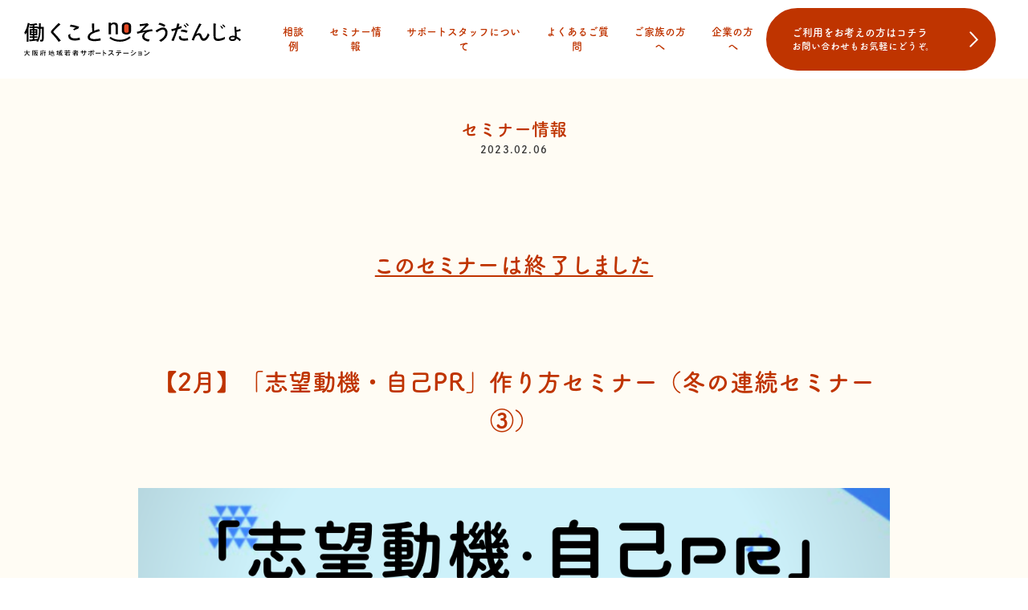

--- FILE ---
content_type: text/html; charset=UTF-8
request_url: https://osapo.jp/seminar/winter_step3_230206/
body_size: 42885
content:
<!DOCTYPE html>
<html lang="ja">
<head>
    <meta charset="UTF-8">
    <meta http-equiv="X-UA-Compatible" content="IE=edge">
    <meta name="viewport" content="width=device-width,initial-scale=1">
    <link rel="preconnect" href="https://fonts.googleapis.com">
<link rel="preconnect" href="https://fonts.gstatic.com" crossorigin>
<link href="https://fonts.googleapis.com/css2?family=Lato:wght@300;400;700&display=swap" rel="stylesheet">
    <link rel="stylesheet" type="text/css" href="https://osapo.jp/wp-content/themes/git_osapo2022/assets/slick/slick-theme.css">
    <link rel="stylesheet" type="text/css" href="https://osapo.jp/wp-content/themes/git_osapo2022/assets/slick/slick.css">
    <link rel="stylesheet" type="text/css" href="https://osapo.jp/wp-content/themes/git_osapo2022/assets/css/style.css?20220420">
    <title>大阪府地域若者サポートステーション | 【2月】「志望動機・自己PR」作り方セミナー（冬の連続セミナー③）</title>
    <!--Webp IE対応-->
    <script src="https://polyfill.io/v3/polyfill.min.js?features=HTMLPictureElement"></script>
    <script>
  (function(d) {
    var config = {
      kitId: 'tik5zme',
      scriptTimeout: 3000,
      async: true
    },
    h=d.documentElement,t=setTimeout(function(){h.className=h.className.replace(/\bwf-loading\b/g,"")+" wf-inactive";},config.scriptTimeout),tk=d.createElement("script"),f=false,s=d.getElementsByTagName("script")[0],a;h.className+=" wf-loading";tk.src='https://use.typekit.net/'+config.kitId+'.js';tk.async=true;tk.onload=tk.onreadystatechange=function(){a=this.readyState;if(f||a&&a!="complete"&&a!="loaded")return;f=true;clearTimeout(t);try{Typekit.load(config)}catch(e){}};s.parentNode.insertBefore(tk,s)
  })(document);
</script>
    <meta name='robots' content='max-image-preview:large' />
	<style>img:is([sizes="auto" i], [sizes^="auto," i]) { contain-intrinsic-size: 3000px 1500px }</style>
	<link rel='dns-prefetch' href='//ajax.googleapis.com' />

<!-- SEO SIMPLE PACK 2.4.1 -->
<title>【2月】「志望動機・自己PR」作り方セミナー（冬の連続セミナー③） | 大阪府地域若者サポートステーション</title>
<meta name="description" content="就活の準備をすすめるにあたっての不安事項を、一気に解消しませんか？ 多くの人が不安に感じやすい4つのテーマに関するセミナーです。 シリーズを連続して受講いただくのがおすすめですが、単発受講もOK！ Step①　自分に合った・続けられる求人票">
<link rel="canonical" href="https://osapo.jp/seminar/winter_step3_230206/">
<meta property="og:locale" content="ja_JP">
<meta property="og:image" content="https://osapo.jp/wp-content/uploads/3-2.png">
<meta property="og:title" content="【2月】「志望動機・自己PR」作り方セミナー（冬の連続セミナー③） | 大阪府地域若者サポートステーション">
<meta property="og:description" content="就活の準備をすすめるにあたっての不安事項を、一気に解消しませんか？ 多くの人が不安に感じやすい4つのテーマに関するセミナーです。 シリーズを連続して受講いただくのがおすすめですが、単発受講もOK！ Step①　自分に合った・続けられる求人票">
<meta property="og:url" content="https://osapo.jp/seminar/winter_step3_230206/">
<meta property="og:site_name" content="大阪府地域若者サポートステーション">
<meta property="og:type" content="article">
<meta property="fb:app_id" content="5153721828060343">
<meta name="twitter:card" content="summary_large_image">
<!-- / SEO SIMPLE PACK -->

<script type="text/javascript">
/* <![CDATA[ */
window._wpemojiSettings = {"baseUrl":"https:\/\/s.w.org\/images\/core\/emoji\/15.0.3\/72x72\/","ext":".png","svgUrl":"https:\/\/s.w.org\/images\/core\/emoji\/15.0.3\/svg\/","svgExt":".svg","source":{"concatemoji":"https:\/\/osapo.jp\/wp-includes\/js\/wp-emoji-release.min.js?ver=6.7.4"}};
/*! This file is auto-generated */
!function(i,n){var o,s,e;function c(e){try{var t={supportTests:e,timestamp:(new Date).valueOf()};sessionStorage.setItem(o,JSON.stringify(t))}catch(e){}}function p(e,t,n){e.clearRect(0,0,e.canvas.width,e.canvas.height),e.fillText(t,0,0);var t=new Uint32Array(e.getImageData(0,0,e.canvas.width,e.canvas.height).data),r=(e.clearRect(0,0,e.canvas.width,e.canvas.height),e.fillText(n,0,0),new Uint32Array(e.getImageData(0,0,e.canvas.width,e.canvas.height).data));return t.every(function(e,t){return e===r[t]})}function u(e,t,n){switch(t){case"flag":return n(e,"\ud83c\udff3\ufe0f\u200d\u26a7\ufe0f","\ud83c\udff3\ufe0f\u200b\u26a7\ufe0f")?!1:!n(e,"\ud83c\uddfa\ud83c\uddf3","\ud83c\uddfa\u200b\ud83c\uddf3")&&!n(e,"\ud83c\udff4\udb40\udc67\udb40\udc62\udb40\udc65\udb40\udc6e\udb40\udc67\udb40\udc7f","\ud83c\udff4\u200b\udb40\udc67\u200b\udb40\udc62\u200b\udb40\udc65\u200b\udb40\udc6e\u200b\udb40\udc67\u200b\udb40\udc7f");case"emoji":return!n(e,"\ud83d\udc26\u200d\u2b1b","\ud83d\udc26\u200b\u2b1b")}return!1}function f(e,t,n){var r="undefined"!=typeof WorkerGlobalScope&&self instanceof WorkerGlobalScope?new OffscreenCanvas(300,150):i.createElement("canvas"),a=r.getContext("2d",{willReadFrequently:!0}),o=(a.textBaseline="top",a.font="600 32px Arial",{});return e.forEach(function(e){o[e]=t(a,e,n)}),o}function t(e){var t=i.createElement("script");t.src=e,t.defer=!0,i.head.appendChild(t)}"undefined"!=typeof Promise&&(o="wpEmojiSettingsSupports",s=["flag","emoji"],n.supports={everything:!0,everythingExceptFlag:!0},e=new Promise(function(e){i.addEventListener("DOMContentLoaded",e,{once:!0})}),new Promise(function(t){var n=function(){try{var e=JSON.parse(sessionStorage.getItem(o));if("object"==typeof e&&"number"==typeof e.timestamp&&(new Date).valueOf()<e.timestamp+604800&&"object"==typeof e.supportTests)return e.supportTests}catch(e){}return null}();if(!n){if("undefined"!=typeof Worker&&"undefined"!=typeof OffscreenCanvas&&"undefined"!=typeof URL&&URL.createObjectURL&&"undefined"!=typeof Blob)try{var e="postMessage("+f.toString()+"("+[JSON.stringify(s),u.toString(),p.toString()].join(",")+"));",r=new Blob([e],{type:"text/javascript"}),a=new Worker(URL.createObjectURL(r),{name:"wpTestEmojiSupports"});return void(a.onmessage=function(e){c(n=e.data),a.terminate(),t(n)})}catch(e){}c(n=f(s,u,p))}t(n)}).then(function(e){for(var t in e)n.supports[t]=e[t],n.supports.everything=n.supports.everything&&n.supports[t],"flag"!==t&&(n.supports.everythingExceptFlag=n.supports.everythingExceptFlag&&n.supports[t]);n.supports.everythingExceptFlag=n.supports.everythingExceptFlag&&!n.supports.flag,n.DOMReady=!1,n.readyCallback=function(){n.DOMReady=!0}}).then(function(){return e}).then(function(){var e;n.supports.everything||(n.readyCallback(),(e=n.source||{}).concatemoji?t(e.concatemoji):e.wpemoji&&e.twemoji&&(t(e.twemoji),t(e.wpemoji)))}))}((window,document),window._wpemojiSettings);
/* ]]> */
</script>
<style id='wp-emoji-styles-inline-css' type='text/css'>

	img.wp-smiley, img.emoji {
		display: inline !important;
		border: none !important;
		box-shadow: none !important;
		height: 1em !important;
		width: 1em !important;
		margin: 0 0.07em !important;
		vertical-align: -0.1em !important;
		background: none !important;
		padding: 0 !important;
	}
</style>
<link rel='stylesheet' id='wp-block-library-css' href='https://osapo.jp/wp-includes/css/dist/block-library/style.min.css?ver=6.7.4' type='text/css' media='all' />
<style id='classic-theme-styles-inline-css' type='text/css'>
/*! This file is auto-generated */
.wp-block-button__link{color:#fff;background-color:#32373c;border-radius:9999px;box-shadow:none;text-decoration:none;padding:calc(.667em + 2px) calc(1.333em + 2px);font-size:1.125em}.wp-block-file__button{background:#32373c;color:#fff;text-decoration:none}
</style>
<style id='global-styles-inline-css' type='text/css'>
:root{--wp--preset--aspect-ratio--square: 1;--wp--preset--aspect-ratio--4-3: 4/3;--wp--preset--aspect-ratio--3-4: 3/4;--wp--preset--aspect-ratio--3-2: 3/2;--wp--preset--aspect-ratio--2-3: 2/3;--wp--preset--aspect-ratio--16-9: 16/9;--wp--preset--aspect-ratio--9-16: 9/16;--wp--preset--color--black: #000000;--wp--preset--color--cyan-bluish-gray: #abb8c3;--wp--preset--color--white: #ffffff;--wp--preset--color--pale-pink: #f78da7;--wp--preset--color--vivid-red: #cf2e2e;--wp--preset--color--luminous-vivid-orange: #ff6900;--wp--preset--color--luminous-vivid-amber: #fcb900;--wp--preset--color--light-green-cyan: #7bdcb5;--wp--preset--color--vivid-green-cyan: #00d084;--wp--preset--color--pale-cyan-blue: #8ed1fc;--wp--preset--color--vivid-cyan-blue: #0693e3;--wp--preset--color--vivid-purple: #9b51e0;--wp--preset--gradient--vivid-cyan-blue-to-vivid-purple: linear-gradient(135deg,rgba(6,147,227,1) 0%,rgb(155,81,224) 100%);--wp--preset--gradient--light-green-cyan-to-vivid-green-cyan: linear-gradient(135deg,rgb(122,220,180) 0%,rgb(0,208,130) 100%);--wp--preset--gradient--luminous-vivid-amber-to-luminous-vivid-orange: linear-gradient(135deg,rgba(252,185,0,1) 0%,rgba(255,105,0,1) 100%);--wp--preset--gradient--luminous-vivid-orange-to-vivid-red: linear-gradient(135deg,rgba(255,105,0,1) 0%,rgb(207,46,46) 100%);--wp--preset--gradient--very-light-gray-to-cyan-bluish-gray: linear-gradient(135deg,rgb(238,238,238) 0%,rgb(169,184,195) 100%);--wp--preset--gradient--cool-to-warm-spectrum: linear-gradient(135deg,rgb(74,234,220) 0%,rgb(151,120,209) 20%,rgb(207,42,186) 40%,rgb(238,44,130) 60%,rgb(251,105,98) 80%,rgb(254,248,76) 100%);--wp--preset--gradient--blush-light-purple: linear-gradient(135deg,rgb(255,206,236) 0%,rgb(152,150,240) 100%);--wp--preset--gradient--blush-bordeaux: linear-gradient(135deg,rgb(254,205,165) 0%,rgb(254,45,45) 50%,rgb(107,0,62) 100%);--wp--preset--gradient--luminous-dusk: linear-gradient(135deg,rgb(255,203,112) 0%,rgb(199,81,192) 50%,rgb(65,88,208) 100%);--wp--preset--gradient--pale-ocean: linear-gradient(135deg,rgb(255,245,203) 0%,rgb(182,227,212) 50%,rgb(51,167,181) 100%);--wp--preset--gradient--electric-grass: linear-gradient(135deg,rgb(202,248,128) 0%,rgb(113,206,126) 100%);--wp--preset--gradient--midnight: linear-gradient(135deg,rgb(2,3,129) 0%,rgb(40,116,252) 100%);--wp--preset--font-size--small: 13px;--wp--preset--font-size--medium: 20px;--wp--preset--font-size--large: 36px;--wp--preset--font-size--x-large: 42px;--wp--preset--spacing--20: 0.44rem;--wp--preset--spacing--30: 0.67rem;--wp--preset--spacing--40: 1rem;--wp--preset--spacing--50: 1.5rem;--wp--preset--spacing--60: 2.25rem;--wp--preset--spacing--70: 3.38rem;--wp--preset--spacing--80: 5.06rem;--wp--preset--shadow--natural: 6px 6px 9px rgba(0, 0, 0, 0.2);--wp--preset--shadow--deep: 12px 12px 50px rgba(0, 0, 0, 0.4);--wp--preset--shadow--sharp: 6px 6px 0px rgba(0, 0, 0, 0.2);--wp--preset--shadow--outlined: 6px 6px 0px -3px rgba(255, 255, 255, 1), 6px 6px rgba(0, 0, 0, 1);--wp--preset--shadow--crisp: 6px 6px 0px rgba(0, 0, 0, 1);}:where(.is-layout-flex){gap: 0.5em;}:where(.is-layout-grid){gap: 0.5em;}body .is-layout-flex{display: flex;}.is-layout-flex{flex-wrap: wrap;align-items: center;}.is-layout-flex > :is(*, div){margin: 0;}body .is-layout-grid{display: grid;}.is-layout-grid > :is(*, div){margin: 0;}:where(.wp-block-columns.is-layout-flex){gap: 2em;}:where(.wp-block-columns.is-layout-grid){gap: 2em;}:where(.wp-block-post-template.is-layout-flex){gap: 1.25em;}:where(.wp-block-post-template.is-layout-grid){gap: 1.25em;}.has-black-color{color: var(--wp--preset--color--black) !important;}.has-cyan-bluish-gray-color{color: var(--wp--preset--color--cyan-bluish-gray) !important;}.has-white-color{color: var(--wp--preset--color--white) !important;}.has-pale-pink-color{color: var(--wp--preset--color--pale-pink) !important;}.has-vivid-red-color{color: var(--wp--preset--color--vivid-red) !important;}.has-luminous-vivid-orange-color{color: var(--wp--preset--color--luminous-vivid-orange) !important;}.has-luminous-vivid-amber-color{color: var(--wp--preset--color--luminous-vivid-amber) !important;}.has-light-green-cyan-color{color: var(--wp--preset--color--light-green-cyan) !important;}.has-vivid-green-cyan-color{color: var(--wp--preset--color--vivid-green-cyan) !important;}.has-pale-cyan-blue-color{color: var(--wp--preset--color--pale-cyan-blue) !important;}.has-vivid-cyan-blue-color{color: var(--wp--preset--color--vivid-cyan-blue) !important;}.has-vivid-purple-color{color: var(--wp--preset--color--vivid-purple) !important;}.has-black-background-color{background-color: var(--wp--preset--color--black) !important;}.has-cyan-bluish-gray-background-color{background-color: var(--wp--preset--color--cyan-bluish-gray) !important;}.has-white-background-color{background-color: var(--wp--preset--color--white) !important;}.has-pale-pink-background-color{background-color: var(--wp--preset--color--pale-pink) !important;}.has-vivid-red-background-color{background-color: var(--wp--preset--color--vivid-red) !important;}.has-luminous-vivid-orange-background-color{background-color: var(--wp--preset--color--luminous-vivid-orange) !important;}.has-luminous-vivid-amber-background-color{background-color: var(--wp--preset--color--luminous-vivid-amber) !important;}.has-light-green-cyan-background-color{background-color: var(--wp--preset--color--light-green-cyan) !important;}.has-vivid-green-cyan-background-color{background-color: var(--wp--preset--color--vivid-green-cyan) !important;}.has-pale-cyan-blue-background-color{background-color: var(--wp--preset--color--pale-cyan-blue) !important;}.has-vivid-cyan-blue-background-color{background-color: var(--wp--preset--color--vivid-cyan-blue) !important;}.has-vivid-purple-background-color{background-color: var(--wp--preset--color--vivid-purple) !important;}.has-black-border-color{border-color: var(--wp--preset--color--black) !important;}.has-cyan-bluish-gray-border-color{border-color: var(--wp--preset--color--cyan-bluish-gray) !important;}.has-white-border-color{border-color: var(--wp--preset--color--white) !important;}.has-pale-pink-border-color{border-color: var(--wp--preset--color--pale-pink) !important;}.has-vivid-red-border-color{border-color: var(--wp--preset--color--vivid-red) !important;}.has-luminous-vivid-orange-border-color{border-color: var(--wp--preset--color--luminous-vivid-orange) !important;}.has-luminous-vivid-amber-border-color{border-color: var(--wp--preset--color--luminous-vivid-amber) !important;}.has-light-green-cyan-border-color{border-color: var(--wp--preset--color--light-green-cyan) !important;}.has-vivid-green-cyan-border-color{border-color: var(--wp--preset--color--vivid-green-cyan) !important;}.has-pale-cyan-blue-border-color{border-color: var(--wp--preset--color--pale-cyan-blue) !important;}.has-vivid-cyan-blue-border-color{border-color: var(--wp--preset--color--vivid-cyan-blue) !important;}.has-vivid-purple-border-color{border-color: var(--wp--preset--color--vivid-purple) !important;}.has-vivid-cyan-blue-to-vivid-purple-gradient-background{background: var(--wp--preset--gradient--vivid-cyan-blue-to-vivid-purple) !important;}.has-light-green-cyan-to-vivid-green-cyan-gradient-background{background: var(--wp--preset--gradient--light-green-cyan-to-vivid-green-cyan) !important;}.has-luminous-vivid-amber-to-luminous-vivid-orange-gradient-background{background: var(--wp--preset--gradient--luminous-vivid-amber-to-luminous-vivid-orange) !important;}.has-luminous-vivid-orange-to-vivid-red-gradient-background{background: var(--wp--preset--gradient--luminous-vivid-orange-to-vivid-red) !important;}.has-very-light-gray-to-cyan-bluish-gray-gradient-background{background: var(--wp--preset--gradient--very-light-gray-to-cyan-bluish-gray) !important;}.has-cool-to-warm-spectrum-gradient-background{background: var(--wp--preset--gradient--cool-to-warm-spectrum) !important;}.has-blush-light-purple-gradient-background{background: var(--wp--preset--gradient--blush-light-purple) !important;}.has-blush-bordeaux-gradient-background{background: var(--wp--preset--gradient--blush-bordeaux) !important;}.has-luminous-dusk-gradient-background{background: var(--wp--preset--gradient--luminous-dusk) !important;}.has-pale-ocean-gradient-background{background: var(--wp--preset--gradient--pale-ocean) !important;}.has-electric-grass-gradient-background{background: var(--wp--preset--gradient--electric-grass) !important;}.has-midnight-gradient-background{background: var(--wp--preset--gradient--midnight) !important;}.has-small-font-size{font-size: var(--wp--preset--font-size--small) !important;}.has-medium-font-size{font-size: var(--wp--preset--font-size--medium) !important;}.has-large-font-size{font-size: var(--wp--preset--font-size--large) !important;}.has-x-large-font-size{font-size: var(--wp--preset--font-size--x-large) !important;}
:where(.wp-block-post-template.is-layout-flex){gap: 1.25em;}:where(.wp-block-post-template.is-layout-grid){gap: 1.25em;}
:where(.wp-block-columns.is-layout-flex){gap: 2em;}:where(.wp-block-columns.is-layout-grid){gap: 2em;}
:root :where(.wp-block-pullquote){font-size: 1.5em;line-height: 1.6;}
</style>
<link rel='stylesheet' id='contact-form-7-css' href='https://osapo.jp/wp-content/plugins/contact-form-7/includes/css/styles.css?ver=5.5.6.1' type='text/css' media='all' />
<script type="text/javascript" src="https://ajax.googleapis.com/ajax/libs/jquery/1.11.1/jquery.min.js?ver=6.7.4" id="jquery1_11_1_js-js"></script>
<link rel="https://api.w.org/" href="https://osapo.jp/wp-json/" /><link rel="alternate" title="JSON" type="application/json" href="https://osapo.jp/wp-json/wp/v2/posts/4611" /><meta name="generator" content="WordPress 6.7.4" />
<link rel='shortlink' href='https://osapo.jp/?p=4611' />
<link rel="alternate" title="oEmbed (JSON)" type="application/json+oembed" href="https://osapo.jp/wp-json/oembed/1.0/embed?url=https%3A%2F%2Fosapo.jp%2Fseminar%2Fwinter_step3_230206%2F" />
<link rel="alternate" title="oEmbed (XML)" type="text/xml+oembed" href="https://osapo.jp/wp-json/oembed/1.0/embed?url=https%3A%2F%2Fosapo.jp%2Fseminar%2Fwinter_step3_230206%2F&#038;format=xml" />
<link rel="canonical" href="https://osapo.jp/seminar/winter_step3_230206/"/>

<script type="text/javascript">

  var _gaq = _gaq || [];
  _gaq.push(['_setAccount', 'UA-17746035-8']);
  _gaq.push(['_trackPageview']);

  (function() {
    var ga = document.createElement('script'); ga.type = 'text/javascript'; ga.async = true;
    ga.src = ('https:' == document.location.protocol ? 'https://ssl' : 'http://www') + '.google-analytics.com/ga.js';
    var s = document.getElementsByTagName('script')[0]; s.parentNode.insertBefore(ga, s);
  })();

</script><meta name="google-site-verification" content="O9YgglukK9-NMLs0gzP1hUN0balKH8LUN8WId5n5p1k" />
<link rel="icon" href="https://osapo.jp/wp-content/uploads/cropped-osapo_favicon-32x32.png" sizes="32x32" />
<link rel="icon" href="https://osapo.jp/wp-content/uploads/cropped-osapo_favicon-192x192.png" sizes="192x192" />
<link rel="apple-touch-icon" href="https://osapo.jp/wp-content/uploads/cropped-osapo_favicon-180x180.png" />
<meta name="msapplication-TileImage" content="https://osapo.jp/wp-content/uploads/cropped-osapo_favicon-270x270.png" />

<!-- BEGIN Analytics Insights v6.3.6 - https://wordpress.org/plugins/analytics-insights/ -->
<script async src="https://www.googletagmanager.com/gtag/js?id=G-216456DVQF"></script>
<script>
  window.dataLayer = window.dataLayer || [];
  function gtag(){dataLayer.push(arguments);}
  gtag('js', new Date());
  gtag('config', 'G-216456DVQF');
  if (window.performance) {
    var timeSincePageLoad = Math.round(performance.now());
    gtag('event', 'timing_complete', {
      'name': 'load',
      'value': timeSincePageLoad,
      'event_category': 'JS Dependencies'
    });
  }
</script>
<!-- END Analytics Insights -->
<!-- Twitter conversion tracking base code -->
<script>
!function(e,t,n,s,u,a){e.twq||(s=e.twq=function(){s.exe?s.exe.apply(s,arguments):s.queue.push(arguments);
},s.version='1.1',s.queue=[],u=t.createElement(n),u.async=!0,u.src='https://static.ads-twitter.com/uwt.js',
a=t.getElementsByTagName(n)[0],a.parentNode.insertBefore(u,a))}(window,document,'script');
twq('config','oi5ag');
</script>
<!-- End Twitter conversion tracking base code -->
<!-- Meta Pixel Code -->
<script>
!function(f,b,e,v,n,t,s)
{if(f.fbq)return;n=f.fbq=function(){n.callMethod?
n.callMethod.apply(n,arguments):n.queue.push(arguments)};
if(!f._fbq)f._fbq=n;n.push=n;n.loaded=!0;n.version='2.0';
n.queue=[];t=b.createElement(e);t.async=!0;
t.src=v;s=b.getElementsByTagName(e)[0];
s.parentNode.insertBefore(t,s)}(window, document,'script',
'https://connect.facebook.net/en_US/fbevents.js');
fbq('init', '2018688328541000');
fbq('track', 'PageView');
</script>
<noscript><img height="1" width="1" style="display:none"
src="https://www.facebook.com/tr?id=2018688328541000&ev=PageView&noscript=1"
/></noscript>
<!-- End Meta Pixel Code -->
</head>
<body class="post-template-default single single-post postid-4611 single-format-standard is-event__end">
<div class="c-contact_button--fixed">
    <a href="https://osapo.jp/contact/"><img src="https://osapo.jp/wp-content/themes/git_osapo2022/assets/images/common/contact--fixed.svg" alt="" load="lazy" class=""></a></div>
<header id="header" class="l-header">
<div class="l-header__container">
<div class="l-header__content">

<!--PCメニュー-->
<nav class="c-menu--pc">
    <ul class="c-gnav">
    <li class="c-gnav__item p-header__title">
    <a href="https://osapo.jp/"><img src="https://osapo.jp/wp-content/themes/git_osapo2022/assets/images/common/main_logo.svg" alt="" load="lazy" class="c-logo c-logo—-header"></a></li>
        <li class="c-gnav__item"><a href="https://osapo.jp/example/">相談例</a></li>
        <li class="c-gnav__item"><a href="https://osapo.jp/category/seminar/">セミナー情報</a></li>
        <li class="c-gnav__item"><a href="https://osapo.jp/staff/">サポートスタッフについて</a></li>
        <li class="c-gnav__item"><a href="https://osapo.jp/faq/">よくあるご質問</a></li>
        <li class="c-gnav__item"><a href="https://osapo.jp/news/kazoku/">ご家族の方へ</a></li>
        <li class="c-gnav__item"><a href="https://osapo.jp/news/saiyou/">企業の方へ</a></li>
    </ul>
    <div class="p-contact">
    <div class="c-gnav__item c-contact_button"><a href="https://osapo.jp/contact/">ご利用をお考えの方はコチラ<span class="c-contact_button--fs90">お問い合わせもお気軽にどうぞ。</span></a></div>
    </div>
    </nav>
<!--SPメニュー-->
<button id="hamburger-btn" class="c-hamburger__btn" aria-expanded="false" aria-controls="drawer-nav">
<div class="c-hamburger__btn--bars">
<div class="c-hamburger__btn--bar"></div>
<div class="c-hamburger__btn--bar"></div>
<div class="c-hamburger__btn--bar"></div>
</div>
</button>
<div class="c-hamburger__controls c-menu--tb">
<a href="https://osapo.jp/"><img src="https://osapo.jp/wp-content/themes/git_osapo2022/assets/images/common/sp-menu--logo.svg" alt="" load="lazy" class="c-logo c-logo—-header"></a>
</div>
</div>
<div class="c-gnav--overalls c-menu--tb" id="header-nav-wrap">
<div class="c-gnav--overall">
<a href="https://osapo.jp/"><img src="https://osapo.jp/wp-content/themes/git_osapo2022/assets/images/common/sp-menu--overlay--logo.svg" alt="" load="lazy" class="c-gnav__logo"></a>
    <nav>
    <ul class="c-gnav">
    <li class="c-gnav__item"><a href="https://osapo.jp/example/">相談例</a></li>
        <li class="c-gnav__item"><a href="https://osapo.jp/category/seminar/">セミナー情報</a></li>
        <li class="c-gnav__item"><a href="https://osapo.jp/staff/">サポートスタッフについて</a></li>
        <li class="c-gnav__item"><a href="https://osapo.jp/faq/">よくあるご質問</a></li>
        <li class="c-gnav__item"><a href="https://osapo.jp/news/kazoku/">ご家族の方へ</a></li>
        <li class="c-gnav__item"><a href="https://osapo.jp/news/saiyou/">企業の方へ</a></li>
    </ul>
    <div class="p-contact c-gnav__contact">
    <div class="c-gnav__item c-contact_button"><a href="https://osapo.jp/contact/">ご利用をお考えの方はコチラ<span class="c-contact_button--fs70">お問い合わせもお気軽にどうぞ。</span></a></div>
    </div>
    </nav>
    </div>
    </div>
</div>
</header>
<!-- header.php -->
<main>
    <article>
        <div class="l-container">
            <div class="l-content">
                <div class="c-single__content">
                    <div class="c-single__inner">
                                                                                                                    <div class="c-single__heading">
                                    <div class="c-single__category">
                                        セミナー情報                                    </div>
                                    <div class="c-single__date">
                                        2023.02.06                                    </div>
                                    <!--イベント終了時の表示-->
                                    <p class="c-single__event--end">このセミナーは終了しました</p>                                    <h1 class="c-single__title">【2月】「志望動機・自己PR」作り方セミナー（冬の連続セミナー③）</h1>
                                </div>
                                <figure class="c-single__thumbnail">
                                                                            <img width="1200" height="630" src="https://osapo.jp/wp-content/uploads/3-2.png" class="attachment-full size-full wp-post-image" alt="" decoding="async" fetchpriority="high" srcset="https://osapo.jp/wp-content/uploads/3-2.png 1200w, https://osapo.jp/wp-content/uploads/3-2-360x189.png 360w, https://osapo.jp/wp-content/uploads/3-2-520x273.png 520w" sizes="(max-width: 1200px) 100vw, 1200px" />                                                                    </figure>
                                <div class="c-single__content--inner">
                                    
<p>就活の準備をすすめるにあたっての不安事項を、一気に解消しませんか？<br>
多くの人が不安に感じやすい4つのテーマに関するセミナーです。<br>
シリーズを連続して受講いただくのがおすすめですが、単発受講もOK！</p>



<p>Step①　自分に合った・続けられる求人票を見つけよう！<br>
Step②　身だしなみで損しない！意外なビジネスマナーを確認しよう！<br>
Step③　しっくりくる自己PR・企業にひびく志望動機を考えよう！<br>
Step④　練習するほど上手くなる！一人でできない面接練習を皆で体験しよう！
</p>



<p>ぜひご参加ください。</p>

                                                                            <div class="c-summary__wrapper">
                                            <h2 class="c-summary__title">参加概要</h2>
                                            <!--内容-->
                                                                                            <dl class="c-summary__box">
                                                    <dt class="c-summary__subtitle">内容</dt>
                                                    <dd class="c-summary__content"><h2>Step3 「志望動機・自己PR」作り方セミナー</h2>
<p>自己PRを書くのが本当に苦手…自分に長所なんてあるのか自信がない。条件だけで選んだことを正直に書くと落ちるしなぁ。と悩みませんか？自分の長所・短所の見つけ方、短所を裏返して長所にするコツ、納得のいく応募理由の作り方教えます。</p></dd>
                                                </dl>
                                                                                        <!--対象者-->
                                                                                            <dl class="c-summary__box">
                                                    <dt class="c-summary__subtitle">対象者</dt>
                                                    <dd class="c-summary__content">現在、大阪府サポートステーションで継続的に面談をしている方</dd>
                                                </dl>
                                                                                        <!--日時-->
                                                                                            <dl class="c-summary__box">
                                                    <dt class="c-summary__subtitle">日時</dt>
                                                    <dd class="c-summary__content">2023年2月6日（月）13：30〜16：00<br>
※遅刻厳禁(10分までの遅れであれば途中参加可能です)</dd>
                                                </dl>
                                                                                        <!--参加費-->
                                                                                            <dl class="c-summary__box">
                                                    <dt class="c-summary__subtitle">参加費</dt>
                                                    <dd class="c-summary__content">無料</dd>
                                                </dl>
                                                                                        <!--定員-->
                                                                                            <dl class="c-summary__box">
                                                    <dt class="c-summary__subtitle">定員</dt>
                                                    <dd class="c-summary__content">9名</dd>
                                                </dl>
                                                                                        <!--開催場所-->
                                                                                            <dl class="c-summary__box">
                                                    <dt class="c-summary__subtitle">開催場所</dt>
                                                    <dd class="c-summary__content">エル・おおさか（当日は本館2階受付までお越しください）<br>
<br>
大阪市中央区北浜東3-14<br>
京阪・Osaka Metro 谷町線「天満橋駅」2番出口より西へ約300m<br>
京阪・Osaka Metro 堺筋線「北浜駅」3番出口より東へ約500m
</dd>
                                                </dl>
                                                                                        <!--講師-->
                                                                                        <!--備考-->
                                                                                        <!--メッセージ-->
                                                                                        <!--申込み-->
                                                                                            <dl class="c-summary__box">
                                                    <dt class="c-summary__subtitle">申込み</dt>
                                                    <dd class="c-summary__content">お電話か、もしくは担当カウンセラーを通してご予約ください</dd>
                                                </dl>
                                                                                        <!--申し込みメールアドレス-->
                                                                                        <!--申込みボタン-->
                                                                                        <!--申込み-->
                                                                                        <!--共催-->
                                                                                    </div>
                                                                    </div>
                                <div class="c-single__footer">
                                    <div class="c-single__returnlink">
                                        <a href="https://osapo.jp/category/seminar/">セミナー情報一覧</a>                                    </div>
                                </div>
                                <!--c-single__content--inner--end-->
                                                                        </div>
                </div>
            </div>
        </div>
        <section>
            <!-- 共通パーツ読み込み -->
            <section class="c-seminarreport">
<div class="c-seminarreport__wrapper l-container">
<div class="c-seminarreport__inner l-content">
<h2 class="c-title c-seminarreport__title">セミナーのレポートはこちら</h2>
<p class="c-seminarreport__subtitle">#府サポのセミナーレポ</p>
</div>
<div class="c-seminarreport__container">
<article class="c-seminarreport__box">
<script async src="https://platform.twitter.com/widgets.js" charset="utf-8"></script>
<blockquote class="twitter-tweet"><p lang="ja" dir="ltr">看板職人さんの話本当に好きです👍ナール愛が凄い😊<br>下書きなしで？！大阪の看板職人の技「ブッツケ書き」を喰らえ｜OSAKAしごとフィールド <a href="https://t.co/vdVsiQbzE1">https://t.co/vdVsiQbzE1</a> <a href="https://twitter.com/OSF_JOBhunt?ref_src=twsrc%5Etfw">@OSF_JOBhunt</a>さんから</p>&mdash; 日々のつれづれ日記 (@imnyo_imn) <a href="https://twitter.com/imnyo_imn/status/1259425192620638209?ref_src=twsrc%5Etfw">May 10, 2020</a></blockquote>
</article>
<article class="c-seminarreport__box">
<blockquote class="twitter-tweet"><p lang="ja" dir="ltr">かなーり遅くなってしまいましたが、<br>新井リオさん　<a href="https://twitter.com/_arairio?ref_src=twsrc%5Etfw">@_arairio</a> が大阪で何日間かイベント登壇された中で、<br>1/31にOSAKAしごとフィールドで行われた『複合的クリエイターの生き方』に行かせていただいたので初のグラレコっぽいものに書きまとめてみました！！！<br><br>本当に勉強と活力になった時間でした。 <a href="https://t.co/WMIa3ydcut">pic.twitter.com/WMIa3ydcut</a></p>&mdash; しあ👧女の子イラスト (@shia_lifestyle) <a href="https://twitter.com/shia_lifestyle/status/1226463224414867457?ref_src=twsrc%5Etfw">February 9, 2020</a></blockquote>
</article>
<article class="c-seminarreport__box">
<blockquote class="twitter-tweet"><p lang="ja" dir="ltr">めっちゃいろんな知見を得られました！！知見のシャワーだった…こういうイベントまたあったらいいなあ〜　<a href="https://twitter.com/hashtag/%E3%81%AF%E3%81%9F%E3%82%89%E3%81%8F%E5%AD%A6%E6%A0%A1%E6%96%87%E5%8C%96%E7%A5%AD?src=hash&amp;ref_src=twsrc%5Etfw">#はたらく学校文化祭</a></p>&mdash; Riho@Osaka (@rllllho) <a href="https://twitter.com/rllllho/status/1200023232503398401?ref_src=twsrc%5Etfw">November 28, 2019</a></blockquote>
</article>
<article class="c-seminarreport__box">
<blockquote class="twitter-tweet"><p lang="ja" dir="ltr">めっちゃいろんな知見を得られました！！知見のシャワーだった…こういうイベントまたあったらいいなあ〜　<a href="https://twitter.com/hashtag/%E3%81%AF%E3%81%9F%E3%82%89%E3%81%8F%E5%AD%A6%E6%A0%A1%E6%96%87%E5%8C%96%E7%A5%AD?src=hash&amp;ref_src=twsrc%5Etfw">#はたらく学校文化祭</a></p>&mdash; Riho@Osaka (@rllllho) <a href="https://twitter.com/rllllho/status/1200023232503398401?ref_src=twsrc%5Etfw">November 28, 2019</a></blockquote>
</article>
<article class="c-seminarreport__box">
<blockquote class="twitter-tweet"><p lang="ja" dir="ltr">めっちゃいろんな知見を得られました！！知見のシャワーだった…こういうイベントまたあったらいいなあ〜　<a href="https://twitter.com/hashtag/%E3%81%AF%E3%81%9F%E3%82%89%E3%81%8F%E5%AD%A6%E6%A0%A1%E6%96%87%E5%8C%96%E7%A5%AD?src=hash&amp;ref_src=twsrc%5Etfw">#はたらく学校文化祭</a></p>&mdash; Riho@Osaka (@rllllho) <a href="https://twitter.com/rllllho/status/1200023232503398401?ref_src=twsrc%5Etfw">November 28, 2019</a></blockquote>
</article>
</div>

</div>
</section>        </section>
    </article>
</main>

<style>
    span.wpcf7-form-control-wrap.your-current .wpcf7-list-item {
        display: block;
    }

    span.your-year input.wpcf7-form-control.wpcf7-number.wpcf7-validates-as-number.cForm__input {
        width: 15%;
    }
</style>
<!-- footer.php -->
<footer class="l-container l-footer">
    <div class="p-footer__area l-content">
        <div class="p-logo">
            <img src="https://osapo.jp/wp-content/themes/git_osapo2022/assets/images/common/main_logo--white.svg" alt="" load="lazy" class="c-logo c-logo—-footer">
        </div>
        <div class="p-footer__info">
            <div class="p-footer__consultation">
                <h3 class="p-footer__title">相談時間 </h3>
                <dl class="p-footer__day">
                    <dt>月～金曜日</dt>
                    <dd>10:00～16:00 ※初回面談は平日のみ</dd>
                </dl>
                <dl class="p-footer__day">
                    <dt>土曜日</dt>
                    <dd>10:00〜15:00（第1・3土曜）</dd>
                </dl>
                <dl class="p-footer__day">
                    <dt>水曜日（夜間）</dt>
                    <dd>17:00〜19:00</dd>
                </dl>
                <dl class="p-footer__day">
                    <dt>木曜日（夜間）</dt>
                    <dd>17:00〜19:00（月1回）</dd>
                </dl>
                <p class="p-footer__day--cation">※休館日：日・祝・年末年始</p>
            </div>
            <div class="p-footer__contact">
                <h3 class="p-footer__title">予約・問い合わせ電話受付時間</h3>
                <dl class="p-footer__day u-mb20">
                    <dt>月～金曜日</dt>
                    <dd>9:30〜17:00</dd>
                </dl>
                <p class="u-mb5"><a href="tel:0647949200" class="p-footer__tel"><img src="https://osapo.jp/wp-content/themes/git_osapo2022/assets/images/common/tel_icon.svg" alt="" load="lazy" class="p-footer__tel--icon">06-4794-9200</a></p>
                <p class="p-footer__day--cation">※休業日：日・祝・年末年始</p>
            </div>
        </div>
        <div class="p-footer__map">
            <iframe src="https://www.google.com/maps/embed?pb=!1m18!1m12!1m3!1d3280.603677593869!2d135.51079381513043!3d34.68995079130179!2m3!1f0!2f0!3f0!3m2!1i1024!2i768!4f13.1!3m3!1m2!1s0x6000e7be4454295b%3A0xa491d7d01b6af4d!2z5aSn6Ziq5bqc5Zyw5Z-f6Iul6ICF44K144Od44O844OI44K544OG44O844K344On44Oz!5e0!3m2!1sja!2sjp!4v1636958227183!5m2!1sja!2sjp" width="100%" height="400px" style="border:0;" allowfullscreen="" loading="lazy"></iframe>
        </div>
        <div class="p-footer__address--big">
            エル・おおさか 本館2F<br class="u-hidden--pc">
            （OSAKAしごとフィールド内）<br class="u-hidden--pc">
            〒540-0031 大阪市中央区北浜東3-14
        </div>
        <ul class="p-footer__address">
            <li>Osaka Metro 谷町線「天満橋」駅 2番出口</li>
            <li>京阪電車「天満橋」駅 東口より 西へ300m</li>
        </ul>
        <ul class="p-footer__address">
            <li>Osaka Metro 堺筋線「北浜」駅 3番出口</li>
            <li>京阪電車「北浜」駅 30番出口より 東へ500m</li>
        </ul>
        <div class="p-footer u-mt20">
            <a href="https://twitter.com/osaka_saposute"><img src="https://osapo.jp/wp-content/themes/git_osapo2022/assets/images/common/x-logo--white.png" alt="Xのアイコン" class="c-logo--x"></a>
            <style>
                .c-logo--x{
                    width: 40px;
                    height:40px;
                }
                .c-logo--x:hover{
                    opacity: .5;
                    transition:.3s;
                }
            </style>
        </div>
    </div>

    <div class="l-container p-copyright">
        <div class="l-content">
            <div class="p-logo__welfare">
                <img src="https://osapo.jp/wp-content/themes/git_osapo2022/assets/images/common/welfare_logo.png" alt="" load="lazy" class="c-logo c-logo--welfare">
            </div>
            <div class="p-copyright--text">
                <small>© 大阪府地域若者サポートステーション All Rights Reserved. </small>
                <p>令和7・8年度地域若者サポートステーション事業<br class="u-hidden--pc">事業受託者：<a href="https://co.hellolife.jp/" target="_blank" rel="noopener noreferrer">NPO法人HELLOlife</a></p>
            </div>
        </div>
    </div>
</footer>
<script type="text/javascript" src="https://osapo.jp/wp-includes/js/dist/vendor/wp-polyfill.min.js?ver=3.15.0" id="wp-polyfill-js"></script>
<script type="text/javascript" id="contact-form-7-js-extra">
/* <![CDATA[ */
var wpcf7 = {"api":{"root":"https:\/\/osapo.jp\/wp-json\/","namespace":"contact-form-7\/v1"}};
/* ]]> */
</script>
<script type="text/javascript" src="https://osapo.jp/wp-content/plugins/contact-form-7/includes/js/index.js?ver=5.5.6.1" id="contact-form-7-js"></script>
<script type="text/javascript" src="https://osapo.jp/wp-content/themes/git_osapo2022/assets/js/script.js"></script>
<!--Webp CSS対応-->
<script src="https://osapo.jp/wp-content/themes/git_osapo2022/assets/js/modernizr-custom.js"></script>
<!--スマホ時ハンバーガーメニュー-->
<script src="https://osapo.jp/wp-content/themes/git_osapo2022/assets/js/humberger.js"></script>
<!--トップページメニュー　スクロールすると別クラス付与-->
<script src="https://osapo.jp/wp-content/themes/git_osapo2022/assets/js/scroll_navi.js"></script>
<!--slick-->
<script type="text/javascript" src="https://osapo.jp/wp-content/themes/git_osapo2022/assets/slick/slick.min.js"></script>
<script src="https://osapo.jp/wp-content/themes/git_osapo2022/assets/js/slick_trigger.js"></script>
<!--matchheight-->
<script src="https://osapo.jp/wp-content/themes/git_osapo2022/assets/js/jquery.matchHeight.js"></script>
<script src="https://osapo.jp/wp-content/themes/git_osapo2022/assets/js/matchheight_trigger.js"></script>
<!--objectfit ie11-->
<script src="https://cdnjs.cloudflare.com/ajax/libs/object-fit-images/3.2.4/ofi.min.js"></script>
<script src="https://osapo.jp/wp-content/themes/git_osapo2022/assets/js/objectfitimages_trigger.js"></script>
</body>

</html>


--- FILE ---
content_type: text/css
request_url: https://osapo.jp/wp-content/themes/git_osapo2022/assets/css/style.css?20220420
body_size: 139019
content:
@charset "UTF-8";
/* http://meyerweb.com/eric/tools/css/reset/
v2.0 | 20110126
License: none (public domain)
*/
* {
  -webkit-box-sizing: border-box;
  box-sizing: border-box;
  border-width: 0;
}

*:before,
*:after {
  -webkit-box-sizing: border-box;
  box-sizing: border-box;
  border-width: 0;
}

html,
body,
div,
span,
applet,
object,
iframe,
h1,
h2,
h3,
h4,
h5,
h6,
p,
blockquote,
pre,
a,
abbr,
acronym,
address,
big,
cite,
code,
del,
dfn,
em,
img,
ins,
kbd,
q,
s,
samp,
small,
strike,
strong,
sub,
sup,
tt,
var,
b,
u,
i,
center,
dl,
dt,
dd,
ol,
ul,
li,
fieldset,
form,
label,
legend,
table,
caption,
tbody,
tfoot,
thead,
tr,
th,
td,
article,
aside,
canvas,
details,
embed,
figure,
figcaption,
footer,
header,
hgroup,
menu,
nav,
output,
ruby,
section,
summary,
time,
mark,
audio,
video {
  margin: 0;
  padding: 0;
  border: 0;
  font-size: 100%;
  font: inherit;
  vertical-align: baseline;
}

/* HTML5 display-role reset for older browsers */
article,
aside,
details,
figcaption,
figure,
footer,
header,
hgroup,
menu,
nav,
section {
  display: block;
}

ol,
ul {
  list-style: none;
}

blockquote,
q {
  quotes: none;
}

blockquote:before,
blockquote:after {
  content: "";
  content: none;
}

q:before,
q:after {
  content: "";
  content: none;
}

table {
  border-collapse: collapse;
  border-spacing: 0;
}

img {
  vertical-align: bottom;
}

/* v */
html {
  height: 100%;
  overflow-y: scroll;
}

body {
  font-family: "Lato", dnp-shuei-gothic-kin-std, "游ゴシック", sans-serif;
  font-feature-settings: "pkna";
  -webkit-font-smoothing: antialiased;
  -moz-osx-font-smoothing: grayscale;
  margin: 0;
  display: flex;
  flex-direction: column;
  min-height: 100%;
  background-color: var(--white-color);
}

main {
  flex: 1 0 auto;
}

img {
  width: 100%;
  max-width: 100%;
  height: auto;
}

svg {
  fill: currentColor;
}

.l-header {
  position: sticky;
  top: 0;
  left: 0;
  z-index: 100;
  width: 100%;
  background-color: var(--white-color);
}

.l-header .l-header__content {
  display: flex;
  justify-content: space-between;
  align-items: center;
  padding: 10px 20px 14px;
}

@media screen and (min-width: 1025px) {
  .l-header .l-header__content {
    max-width: 1680px;
    margin: 0 auto;
    padding: 0 20px;
  }
}

.l-container {
  overflow: hidden;
}

.l-content {
  margin: 0 auto;
  width: 82%;
  -webkit-box-sizing: border-box;
  box-sizing: border-box;
}

@media screen and (min-width: 1200px) {
  .l-content {
    max-width: 960px;
    padding-left: 0;
    padding-right: 0;
  }
}

.l-single {
  background-color: var(--base-color);
}

.l-single__content {
  max-width: 980px;
  margin: 0 auto;
}

.l-footer {
  text-align: left;
  color: var(--white-color);
  background: var(--main-color);
  width: 100%;
  margin: 0 auto;
}

:root {
  --main-color: #bf3400;
  --sub-color: #383838;
  --base-color: #fff0c9;
  --white-color: #ffffff;
  --gray-color: #7c7c7c;
  --required-color: #ff0000;
  --textlink-color: #e17122;
  --btn-color: #e2e65d;
  --btn-nomal-color: #e2e65d;
  --btn-small-color: #ffffff;
  --dnp-font: dnp-shuei-gothic-kin-std, sans-serif;
  --fot-font: fot-tsukuardgothic-std, sans-serif;
  --en-font: "Lato", sans-serif;
  --maintext-spfs: 14px;
  --maintext-pcfs: 16px;
  --fwbolder: 700;
  --fwbold: 600;
  --fwnomal: 400;
  --transition-mover: all 0.5s ease;
}

.c-fadein {
  opacity: 1 !important;
  transition: 0.3s;
}

.c-fadein--content {
  opacity: 0;
}

.c-menu--pc {
  display: none;
}

@media screen and (min-width: 1025px) {
  .c-menu--pc {
    width: 100%;
    display: flex;
    justify-content: space-between;
    align-items: center;
  }
}

@media screen and (min-width: 1025px) {
  .c-menu--tb {
    display: none !important;
  }
}

.c-hamburger__controls {
  width: 100%;
  display: flex;
  justify-content: space-between;
  align-items: center;
  margin-top: 8px;
}

.c-hamburger__logo {
  width: 150px;
}

.c-hamburger__btn {
  position: absolute;
  right: 10px;
  z-index: 1000;
  cursor: pointer;
  text-align: center;
  background-color: transparent;
  border: none;
  color: inherit;
  padding: 0;
  vertical-align: middle;
}

@media screen and (min-width: 1025px) {
  .c-hamburger__btn {
    display: none;
  }
}

.c-hamburger__btn--bars {
  display: block;
  margin: 3px auto;
  box-sizing: content-box;
  display: inline-block;
  height: 16px;
  position: relative;
  width: 28px;
}

.c-hamburger__btn__label {
  font-size: 10px;
  font-weight: var(--fwbold);
  line-height: 1;
}

.c-hamburger__btn--bar {
  background-color: var(--main-color);
  height: 1px;
  display: block;
  height: 2px;
  left: 0;
  position: absolute;
  right: 0;
  transition: transform 0.2s ease-out;
}

.c-hamburger__btn--bar:first-of-type {
  top: 0;
}

.c-hamburger__btn--bar:nth-of-type(2) {
  top: 10px;
}

.c-hamburger__btn--bar:nth-of-type(3) {
  top: 20px;
}

.c-hamburger__btn[aria-expanded="true"] > .c-hamburger__btn--bars > .c-hamburger__btn--bar:first-of-type {
  visibility: hidden;
}

.c-hamburger__btn[aria-expanded="true"] > .c-hamburger__btn--bars > .c-hamburger__btn--bar:nth-of-type(2) {
  transform: rotate(30deg);
  top: 6px;
  background-color: var(--main-color);
}

.c-hamburger__btn[aria-expanded="true"] > .c-hamburger__btn--bars > .c-hamburger__btn--bar:nth-of-type(3) {
  transform: rotate(-30deg);
  top: 6px;
  background-color: var(--main-color);
}

.c-gnav--overalls {
  display: none;
  height: 100vh;
  left: 0;
  position: fixed;
  top: 0;
  width: 100vw;
  z-index: 100;
}

.c-gnav--overall {
  position: relative;
  width: 100%;
  height: 100vh;
  top: 0;
  left: 0;
  max-width: none;
  overflow: auto;
  right: 0;
  background-color: var(--base-color);
  padding: 60px 0 20px;
  padding-left: 20px;
  padding-right: 10px;
  text-align: center;
}

.c-gnav__logo {
  width: 54vw;
  max-width: 244px;
  height: auto;
  margin-bottom: 20px;
}

.c-gnav__item a {
  width: 100%;
  padding-bottom: 10px;
  display: block;
  color: var(--main-color);
  font-family: var(--fot-font);
  text-decoration: none;
  font-size: 22px;
  text-align: center;
  font-weight: var(--fwbold);
}

.c-gnav__item a .c-gnav_item__trans {
  font-size: 10px;
  margin-left: 5px;
}

.c-gnav__contact {
  width: 90%;
  position: absolute;
  bottom: 10px;
  left: 50%;
  transform: translateX(-50%);
  -webkit-transform: translateX(-50%);
  -ms-transform: translateX(-50%);
}

.c-contact_button {
  border-top: none;
  border-bottom: none;
  padding: 10px 0;
}

.c-contact_button--fs70 {
  display: block;
  font-size: 70%;
}

.c-contact_button--fs80 {
  display: block;
  font-size: 80%;
}

.c-contact_button--fs90 {
  display: block;
  font-size: 90%;
}

.c-contact_button a {
  position: relative;
  text-decoration: none;
  width: 100%;
  margin: 0 auto;
  text-align: left;
  padding: 10px 30px;
  background: var(--main-color);
  border-radius: 50px;
  border: 2px solid var(--main-color);
  color: var(--white-color);
  font-size: 19px;
  line-height: 1.2;
}

.c-contact_button a:hover {
  background-color: var(--white-color);
  color: var(--main-color);
  opacity: 1 !important;
  border-color: var(--main-color);
}

.c-contact_button a:after {
  position: absolute;
  top: 50%;
  transform: translateY(-50%);
  -webkit-transform: translateY(-50%);
  -ms-transform: translateY(-50%);
  right: 20px;
  content: "";
  display: block;
  background: url(../images/common/arrow--white.png) no-repeat;
  background-size: contain;
  background-position: center right;
  width: 100%;
  height: 20px;
}

.c-contact_button a:hover::after {
  position: absolute;
  top: 50%;
  transform: translateY(-50%);
  -webkit-transform: translateY(-50%);
  -ms-transform: translateY(-50%);
  right: 20px;
  content: "";
  display: block;
  background: url(../images/common/arrow--main.png) no-repeat;
  background-size: contain;
  background-position: center right;
  width: 100%;
  height: 20px;
}

.c-contact_button--fixed {
  width: 70%;
  max-width: 300px;
  position: fixed;
  z-index: 100;
  bottom: -2px;
  left: -2px;
}

@media screen and (min-width: 1025px) {
  .c-contact_button--fixed {
    display: none;
  }
}

@media screen and (min-width: 1025px) {
  .c-gnav {
    display: flex;
    justify-content: space-between;
    align-items: center;
  }
  .c-gnav__item {
    font-size: 16px;
    font-size: clamp(15px, 1vw, 16px);
  }
  .c-gnav__item a {
    font-weight: var(--fwbold);
    display: block;
    text-decoration: none;
    padding: 10px;
    font-size: 15px;
    font-size: clamp(13px, 1vw, 15px);
    line-height: 1.4;
  }
  .c-gnav__item a:hover {
    opacity: 0.6;
  }
  .c-gnav__item__trans {
    font-size: 10px;
    display: block;
    margin-top: 5px;
  }
}

@media screen and (min-width: 1025px) {
  .c-contact_button {
    margin-right: 20px;
  }
  .c-contact_button a {
    width: 286px;
    padding: 20px 30px;
    padding-right: 40px;
  }
}

.c-logo—-header {
  width: 230px;
  height: auto;
}

@media screen and (min-width: 1025px) {
  .c-logo—-header {
    width: 100%;
    max-width: 270px;
    margin-right: 30px;
  }
}

.c-logo—-footer {
  width: 168px;
  margin-bottom: 40px;
}

@media screen and (min-width: 768px) {
  .c-logo—-footer {
    width: 270px;
  }
}

.c-logo--welfare {
  width: 150px;
  height: auto;
  margin-bottom: 5px;
}

@media screen and (min-width: 768px) {
  .c-logo--welfare {
    width: 176px;
  }
}

.slick-dots li.slick-active button:before {
  color: var(--main-color);
}

.c-btn, .c-btn--big, .c-btn--nomal, .c-btn--small {
  display: inline-block;
  background: var(--white-color);
  font-weight: var(--fwbold);
  color: var(--main-color);
  border: 2px solid var(--main-color);
  text-decoration: none;
  border-radius: 5px;
}

.c-btn:hover, .c-btn--big:hover, .c-btn--nomal:hover, .c-btn--small:hover {
  background: var(--main-color);
  color: var(--white-color);
}

.c-btn:hover .c-btn__icon, .c-btn--big:hover .c-btn__icon, .c-btn--nomal:hover .c-btn__icon, .c-btn--small:hover .c-btn__icon {
  fill: var(--white-color);
}

.c-btn--big {
  font-size: 16px;
  padding: 24px 40px;
}

.c-btn--nomal {
  font-size: 14px;
  padding: 10px 15px;
  text-align: center;
}

.c-btn--small {
  font-size: 13px;
  background: #ffffff;
  border: 2px solid var(--sub-color);
  padding: 5px 10px;
  text-align: center;
}

.c-btn__icon {
  width: 12px;
  height: auto;
  display: inline-block;
  vertical-align: middle;
  margin-right: 5px;
}

.c-btn--morelist {
  display: inline-block;
  background-color: var(--white-color);
  color: var(--sub-color);
  border: 1px solid var(--sub-color);
  padding: 5px 10px;
  border-radius: 5rem;
  font-size: 12px;
  font-weight: var(--fwbold);
  text-decoration: none;
}

.c-text__link {
  display: inline-block;
  padding-bottom: 0;
  color: var(--textlink-color);
}

.c-text__link::after {
  content: "";
  display: inline-block;
  background: url(../images/arrow_textlink.svg) no-repeat;
  width: 12px;
  height: 12px;
  margin-left: 4px;
  margin-right: 4px;
}

@media screen and (min-width: 768px) {
  .c-text__link::after {
    width: 16px;
    height: 16px;
  }
}

.c-icon--textlink {
  display: inline-block;
  width: 10px;
  height: auto;
  fill: var(--textlink-color);
}

@media screen and (min-width: 768px) {
  .c-icon--textlink {
    width: 15px;
  }
}

@media screen and (min-width: 768px) {
  .c-column {
    display: flex;
    justify-content: space-between;
    align-items: center;
  }
}

.c-column a {
  text-decoration: none;
}

@media screen and (min-width: 768px) {
  .c-column a:hover .c-column__title {
    background: url(../images/top/column_hukidashi--left--hover.png) no-repeat;
    background-size: contain;
    background-position: center;
    height: 130px;
    width: 90%;
    padding: 10px;
    color: var(--white-color);
  }
}

.c-column__item {
  position: relative;
  margin-bottom: 20px;
}

@media screen and (min-width: 768px) {
  .c-column__item {
    width: 48%;
  }
}

.c-column__heading {
  position: absolute;
  top: 0;
  left: 0;
  display: flex;
  align-items: center;
  justify-content: space-between;
  background-color: var(--main-color);
  color: var(--white-color);
  font-family: var(--dnp-font);
  letter-spacing: .1em;
  font-weight: var(--fwbold);
  padding-left: 10px;
  padding-right: 20px;
  border-radius: 0 0 20px 0;
}

.c-column__job {
  font-size: 10px;
}

.c-column__name {
  font-size: 13px;
  margin-left: 1em;
}

@media screen and (min-width: 768px) {
  .c-column__name {
    font-size: var(--maintext-pcfs);
  }
}

.c-column__title {
  position: absolute;
  left: 50%;
  transform: translateX(-50%);
  -webkit-transform: translateX(-50%);
  -ms-transform: translateX(-50%);
  bottom: 10px;
  background: url(../images/top/column_hukidashi--left.png) no-repeat;
  background-size: contain;
  height: 100px;
  background-position: center;
  width: 90%;
  padding: 10px;
  display: flex;
  justify-content: center;
  align-items: center;
  color: var(--main-color);
}

@media screen and (min-width: 768px) {
  .c-column__title {
    height: 130px;
  }
}

.c-column__title--text {
  width: 80%;
  margin-top: 15px;
  font-family: var(--dnp-font);
  letter-spacing: .1em;
  font-weight: var(--fwbold);
  font-size: 15px;
  line-height: 1.6;
  text-align: center;
  font-feature-settings: "palt";
}

@media screen and (min-width: 768px) {
  .c-column__title--text {
    font-size: 18px;
    margin-top: 25px;
  }
}

@media screen and (min-width: 768px) {
  .c-column__item:nth-of-type(even) .c-column__title {
    background: url(../images/top/column_hukidashi--right.png) no-repeat;
    background-size: contain;
    background-position: center;
    height: 130px;
    width: 90%;
    padding: 10px;
  }
  .c-column__item:nth-of-type(even) a:hover .c-column__title {
    background: url(../images/top/column_hukidashi--right--hover.png) no-repeat;
    background-size: contain;
    background-position: center;
    height: 130px;
    width: 90%;
    padding: 10px;
  }
}

.c-page__content {
  padding-bottom: 60px;
}

.c-page__heading {
  text-align: center;
  padding-top: 45px;
  padding-bottom: 40px;
}

@media screen and (min-width: 768px) {
  .c-page__heading {
    padding-top: 78px;
    padding-bottom: 34px;
  }
}

.c-title {
  color: var(--main-color);
  font-family: var(--fot-font);
  font-size: 27px;
  font-weight: var(--fwbolder);
  letter-spacing: 0.2em;
  font-feature-settings: "palt" 1;
  text-align: center;
}

@media screen and (min-width: 768px) {
  .c-title {
    font-size: 36px;
    font-size: clamp(32px, 1vw, 36px);
  }
}

.c-title__sentence {
  font-family: var(--dnp-font);
  letter-spacing: .1em;
  font-weight: var(--fwbold);
  font-size: var(--maintext-spfs);
  line-height: 2;
  color: var(--main-color);
}

@media screen and (min-width: 768px) {
  .c-title__sentence {
    max-width: 680px;
    margin: 0 auto;
    font-size: var(--maintext-pcfs);
    line-height: 1.8;
  }
}

.c-blog__content {
  background-color: var(--base-color);
  padding-top: 60px;
  padding-bottom: 60px;
}

@media screen and (min-width: 768px) {
  .c-blog__content {
    padding-top: 85px;
    padding-bottom: 85px;
  }
}

@media screen and (min-width: 768px) {
  .c-blog__inner {
    max-width: 1240px;
  }
}

.c-bloglist {
  display: flex;
  justify-content: space-between;
  flex-wrap: wrap;
}

.c-bloglist__item {
  position: relative;
  width: 48%;
  margin-bottom: 30px;
}

@media screen and (min-width: 768px) {
  .c-bloglist__item {
    width: 32%;
    margin-bottom: 60px;
  }
}

.c-bloglist__item--taglist {
  display: flex;
  position: absolute;
  right: -10px;
  top: -10px;
}

.c-bloglist__item--tag {
  width: 30px;
  height: 30px;
  border-radius: 15px;
  font-size: 10px;
  font-family: var(--dnp-font);
  letter-spacing: .1em;
  font-weight: var(--fwbold);
  color: var(--white-color);
  background-color: var(--main-color);
  display: flex;
  justify-content: center;
  align-items: center;
}

@media screen and (min-width: 768px) {
  .c-bloglist__item--tag {
    width: 44px;
    height: 44px;
    border-radius: 22px;
    font-size: 13px;
  }
}

.c-bloglist__item--tag:last-of-type {
  margin-left: 5px;
}

.c-bloglist__item--hot {
  color: var(--main-color);
  background-color: var(--white-color);
  border: 1px solid var(--main-color);
}

.c-bloglist__item--new {
  font-family: var(--dnp-font);
  letter-spacing: .1em;
  font-weight: var(--fwbold);
  color: var(--white-color);
  background-color: var(--main-color);
}

.c-bloglist__item a {
  color: var(--sub-color);
  display: block;
  text-decoration: none;
}

.c-bloglist__item--date {
  font-size: 11px;
  margin: 6px 0px;
  display: block;
}

@media screen and (min-width: 768px) {
  .c-bloglist__item--date {
    font-size: 13px;
    margin: 20px 0px;
  }
}

.c-bloglist__item--image img {
  max-width: 100%;
  width: 100%;
  height: 100%;
  aspect-ratio: 16 / 9;
  object-fit: cover;
  font-family: "object-fit: cover;";
}

.c-bloglist__item--text {
  font-size: var(--maintext-spfs);
  line-height: 1.8;
}

@media screen and (min-width: 768px) {
  .c-bloglist__item--text {
    font-size: var(--maintext-pcfs);
  }
}

.c-news__content {
  background-color: var(--base-color);
  padding-top: 60px;
  padding-bottom: 60px;
}

@media screen and (min-width: 768px) {
  .c-news__content {
    padding-top: 85px;
    padding-bottom: 85px;
  }
}

.c-newslist {
  display: flex;
  justify-content: space-between;
  flex-wrap: wrap;
}

.c-newslist__item {
  position: relative;
  width: 48%;
  margin-bottom: 30px;
}

@media screen and (min-width: 768px) {
  .c-newslist__item {
    width: 23%;
    margin-bottom: 60px;
  }
}

.c-newslist__item a {
  color: var(--sub-color);
  display: block;
  text-decoration: none;
}

.c-newslist__item--date {
  font-size: 11px;
  display: block;
}

@media screen and (min-width: 768px) {
  .c-newslist__item--date {
    font-size: 13px;
  }
}

.c-newslist__item--image img {
  max-width: 100%;
  aspect-ratio: 16 / 9;
  width: 100%;
  height: 100%;
  object-fit: cover;
  font-family: "object-fit: cover;";
}

.c-newslist__item--text {
  font-size: var(--maintext-spfs);
  line-height: 1.8;
}

@media screen and (min-width: 768px) {
  .c-newslist__item--text {
    font-size: var(--maintext-pcfs);
  }
}

.c-newslist__item--status {
  font-size: 11px;
}

.c-newslist__item--status span {
  padding: 3px 10px;
}

@media screen and (min-width: 768px) {
  .c-newslist__item--status {
    font-size: 13px;
  }
  .c-newslist__item--status span {
    padding: 4px 20px;
  }
}

.c-newslist--infobox {
  margin: 6px 0px;
}

@media screen and (min-width: 768px) {
  .c-newslist--infobox {
    display: flex;
    justify-content: space-between;
    align-items: center;
    margin: 20px 0px;
  }
}

.c-newslist--recruiting {
  color: var(--sub-color);
  background-color: var(--main-color);
}

.c-newslist--termination {
  color: var(--sub-color);
  background-color: var(--gray-color);
}

.c-newslist--full {
  color: var(--white-color);
  background-color: var(--sub-color);
}

.c-pagination {
  margin-bottom: 60px;
  margin-top: 40px;
}

.c-pagination .screen-reader-text {
  border: 0;
  clip: rect(1px, 1px, 1px, 1px);
  clip-path: inset(50%);
  height: 1px;
  margin: -1px;
  overflow: hidden;
  padding: 0;
  position: absolute !important;
  width: 1px;
  word-wrap: normal !important;
}

.c-pagination .screen-reader-text:focus {
  background-color: #eee;
  clip: auto !important;
  clip-path: none;
  color: var(--main-color);
  display: block;
  font-size: 1em;
  height: auto;
  left: 5px;
  line-height: normal;
  padding: 15px 23px 14px;
  text-decoration: none;
  top: 5px;
  width: auto;
  z-index: 100000;
}

.c-pagination .page-numbers {
  display: flex;
  justify-content: center;
  flex-wrap: wrap;
}

.c-pagination .page-numbers li {
  margin-left: 10px;
  margin-top: 10px;
}

.c-pagination .page-numbers li:first-of-type {
  margin-left: 0;
}

.c-pagination .page-numbers li .page-numbers {
  display: block;
  text-decoration: none;
  width: 43px;
  height: 40px;
  border-radius: 5px;
  display: flex;
  justify-content: center;
  align-items: center;
  background: var(--white-color);
  border: 1px solid var(--main-color);
  color: var(--main-color);
}

.c-pagination .page-numbers li .dots {
  background: none;
  border: none;
  color: var(--main-color);
  margin-top: -5px;
}

.c-pagination .page-numbers li .current {
  background: var(--main-color);
  border: 1px solid var(--main-color);
  color: var(--white-color);
}

.c-archives__content {
  background-color: var(--base-color);
  padding-top: 60px;
  padding-bottom: 60px;
}

@media screen and (min-width: 768px) {
  .c-archives__content {
    padding-top: 85px;
    padding-bottom: 85px;
  }
}

.c-seminarreport {
  display: none;
  background-color: var(--base-color);
}

.c-seminarreport__wrapper {
  padding-top: 50px;
  padding-bottom: 50px;
}

@media screen and (min-width: 768px) {
  .c-seminarreport__wrapper {
    padding-top: 80px;
    padding-bottom: 80px;
  }
}

.c-seminarreport__container {
  display: flex;
  justify-content: space-between;
  overflow-x: scroll;
  overflow-y: hidden;
  white-space: nowrap;
  -webkit-overflow-scrolling: touch;
  margin-left: 30px;
}

@media screen and (min-width: 768px) {
  .c-seminarreport__container {
    margin-left: 8rem;
  }
}

.c-seminarreport__title {
  font-size: 22px;
  line-height: 1.6;
  margin-bottom: 10px;
}

@media screen and (min-width: 768px) {
  .c-seminarreport__title {
    font-size: 35px;
  }
}

.c-seminarreport__subtitle {
  text-align: center;
  font-family: var(--fot-font);
  font-weight: var(--fwbold);
  color: var(--main-color);
  font-size: 16px;
  line-height: 1.6;
  margin-bottom: 30px;
}

@media screen and (min-width: 768px) {
  .c-seminarreport__subtitle {
    font-size: 20px;
  }
}

.c-seminarreport__box {
  min-width: 300px;
  flex: 0 0 300px;
  margin-right: 20px;
}

.c-flex {
  display: flex;
}

.c-flex--fxd-c {
  flex-direction: column;
}

.c-flex--fxd-cr {
  flex-direction: column-reverse;
}

.c-flex--fxd-r {
  flex-direction: row;
}

.c-flex--fxd-rr {
  flex-direction: row-reverse;
}

.c-flex--fxw-n {
  flex-wrap: nowrap;
}

.c-flex--fxw-w {
  flex-wrap: wrap;
}

.c-flex--fxw-wr {
  flex-wrap: wrap-reverse;
}

.c-flex--jc-c {
  justify-content: center;
}

.c-flex--jc-fe {
  justify-content: flex-end;
}

.c-flex--jc-fs {
  justify-content: flex-start;
}

.c-flex--jc-sa {
  justify-content: space-around;
}

.c-flex--jc-sb {
  justify-content: space-between;
}

.c-flex--ai-b {
  align-items: baseline;
}

.c-flex--ai-c {
  align-items: center;
}

.c-flex--ai-fe {
  align-items: flex-end;
}

.c-flex--ai-fs {
  align-items: flex-start;
}

.c-flex--ai-s {
  align-items: stretch;
}

.c-flex--al-c {
  align-content: center;
}

.c-flex--al-fe {
  align-content: flex-end;
}

.c-flex--al-fs {
  align-content: flex-start;
}

.c-flex--al-s {
  align-content: stretch;
}

.c-flex--al-sa {
  align-content: space-around;
}

.c-flex--al-sb {
  align-content: space-between;
}

.c-flex__item__col-1 {
  width: 100%;
}

.c-flex__item__col-2 {
  width: 50%;
}

.c-flex__item__col-3 {
  width: 33%;
}

.c-flex__item__col-4 {
  width: 25%;
}

.p-footer__area {
  background: var(--main-color);
  padding-top: 50px;
  padding-bottom: 45px;
}

@media screen and (min-width: 768px) {
  .p-footer__area {
    padding-top: 80px;
    padding-bottom: 90px;
  }
}

.p-footer__title {
  font-family: var(--dnp-font);
  letter-spacing: 0.1em;
  font-weight: var(--fwbold);
  font-size: 18px;
  border-bottom: 1px solid var(--white-color);
  display: inline-block;
  padding-right: 10px;
  margin-bottom: 15px;
}

@media screen and (min-width: 768px) {
  .p-footer__title {
    font-size: 24px;
    margin-bottom: 24px;
  }
}

@media screen and (min-width: 768px) {
  .p-footer__info {
    display: flex;
    justify-content: left;
  }
}

.p-footer__consultation {
  margin-bottom: 36px;
}

@media screen and (min-width: 768px) {
  .p-footer__consultation {
    width: 50%;
  }
}

.p-footer__contact {
  margin-bottom: 36px;
}

@media screen and (min-width: 768px) {
  .p-footer__contact {
    width: 46%;
    margin-left: 4%;
  }
}

.p-footer__day {
  font-family: var(--dnp-font);
  letter-spacing: 0.1em;
  font-weight: var(--fwbold);
  display: flex;
  flex-wrap: wrap;
  align-items: flex-start;
  font-size: var(--maintext-spfs);
}

@media screen and (min-width: 768px) {
  .p-footer__day {
    font-size: var(--maintext-pcfs);
    margin-bottom: 10px;
  }
}

.p-footer__day dt {
  width: 39%;
}

@media screen and (min-width: 768px) {
  .p-footer__day dt {
    width: 30%;
  }
}

.p-footer__day dd {
  width: 61%;
}

@media screen and (min-width: 768px) {
  .p-footer__day dd {
    width: 70%;
  }
}

.p-footer__day--cation {
  font-family: var(--dnp-font);
  letter-spacing: 0.1em;
  font-weight: var(--fwbold);
  font-size: 12px;
}

@media screen and (min-width: 768px) {
  .p-footer__day--cation {
    font-size: 14px;
  }
}

.p-footer__tel {
  font-family: var(--dnp-font);
  letter-spacing: 0.1em;
  font-weight: var(--fwbold);
  display: flex;
  align-items: center;
  text-decoration: none;
  color: var(--white-color);
  font-size: 25px;
}

.p-footer__tel--icon {
  width: 40px;
  height: auto;
  margin-right: 10px;
}

.p-footer__map {
  margin-bottom: 20px;
}

.p-footer__map iframe {
  width: 100vw;
  margin: 0 calc(50% - 50vw);
  height: 200px;
}

@media screen and (min-width: 768px) {
  .p-footer__map iframe {
    width: 100%;
    margin: 0;
    height: 326px;
  }
}

.p-footer__address {
  font-family: var(--dnp-font);
  letter-spacing: 0.1em;
  font-weight: var(--fwbold);
  font-size: 12px;
  line-height: 1.8;
}

@media screen and (min-width: 768px) {
  .p-footer__address {
    display: flex;
  }
  .p-footer__address li {
    margin-right: 20px;
  }
}

.p-footer__address--big {
  font-weight: var(--fwbold);
  font-size: 16px;
  line-height: 1.6;
  margin-bottom: 20px;
  font-feature-settings: 'palt';
  letter-spacing: 0.1em;
}

@media screen and (min-width: 768px) {
  .p-footer__address--big {
    font-size: 17px;
    margin-bottom: 25px;
  }
}

.p-footer__twitter {
  width: 100%;
  margin: 40px auto 0;
}

@media screen and (min-width: 768px) {
  .p-footer__twitter {
    width: 640px;
  }
}

.p-logo {
  text-align: center;
}

@media screen and (min-width: 768px) {
  .p-logo {
    text-align: left;
  }
}

.p-copyright {
  font-family: var(--main-font);
  font-weight: var(--fwnomal);
  background-color: var(--white-color);
  color: var(--sub-color);
  padding: 32px 0 100px;
  text-align: center;
  font-size: 10px;
  font-family: 'Lato', sans-serif;
}

@media screen and (min-width: 768px) {
  .p-copyright {
    font-size: 12px;
    padding: 40px 0;
  }
}

.p-copyright a {
  color: var(--sub-color);
  text-decoration: underline;
}

.p-inquiry {
  background-color: var(--white-color);
}

.archive .p-news {
  padding-bottom: 50px;
}

@media screen and (min-width: 768px) {
  .archive .p-news {
    padding-bottom: 80px;
  }
}

.archive .p-blog {
  padding-bottom: 50px;
}

@media screen and (min-width: 768px) {
  .archive .p-blog {
    padding-bottom: 80px;
  }
}

.p-news {
  background-color: var(--base-color);
  padding-top: 50px;
  padding-bottom: 0;
}

@media screen and (min-width: 768px) {
  .p-news {
    padding-top: 80px;
    padding-bottom: 0;
  }
}

.p-news .c-news__title {
  width: 100vw;
  margin: 0 calc(50% - 50vw);
  margin-bottom: 10px;
  font-size: 24px;
  font-weight: 400;
  letter-spacing: 0.2em;
  display: flex;
  align-items: center;
}

@media screen and (min-width: 768px) {
  .p-news .c-news__title {
    width: 100%;
    margin: 0 auto;
  }
}

.p-news .c-news__title::before {
  content: '';
  display: inline-block;
  width: 8vw;
  height: 1px;
  background-color: #1e1e1e;
  margin-right: 10px;
}

@media screen and (min-width: 768px) {
  .p-news .c-news__title::before {
    width: 80px;
  }
}

.p-news .c-news__title--trans {
  font-size: 14px;
  letter-spacing: 0;
  margin-top: 4px;
}

.p-news .c-news__btn {
  text-align: right;
  margin-bottom: 14px;
}

.p-blog {
  background-color: var(--base-color);
  padding-top: 50px;
  padding-bottom: 50px;
}

@media screen and (min-width: 768px) {
  .p-blog {
    padding-top: 80px;
    padding-bottom: 80px;
  }
}

.p-blog .c-blog__title {
  width: 100vw;
  margin: 0 calc(50% - 50vw);
  margin-bottom: 10px;
  font-size: 24px;
  font-weight: 400;
  letter-spacing: 0.2em;
  display: flex;
  align-items: center;
}

@media screen and (min-width: 768px) {
  .p-blog .c-blog__title {
    width: 100%;
    margin: 0 auto;
  }
}

.p-blog .c-blog__title::before {
  content: '';
  display: inline-block;
  width: 8vw;
  height: 1px;
  background-color: #1e1e1e;
  margin-right: 10px;
}

@media screen and (min-width: 768px) {
  .p-blog .c-blog__title::before {
    width: 80px;
  }
}

.p-blog .c-blog__title--trans {
  font-size: 14px;
  letter-spacing: 0;
  margin-top: 4px;
}

.p-blog .c-blog__btn {
  text-align: right;
  margin-bottom: 14px;
}

.p-breadcrumbs {
  background-color: #fafafa;
}

.p-breadcrumbs .c-breadcrumbs__item {
  font-size: 10px;
  display: inline;
}

@media screen and (min-width: 768px) {
  .p-breadcrumbs .c-breadcrumbs__item {
    font-size: 13px;
  }
}

.p-breadcrumbs .c-breadcrumbs__item a {
  text-decoration: none;
  color: #999999;
}

.p-breadcrumbs .c-breadcrumbs__item::after {
  content: '>';
  display: inline-block;
  color: #999999;
  margin: 0 0.5em;
}

.p-breadcrumbs .c-breadcrumbs__item:last-of-type::after {
  display: none;
}

.p-breadcrumbs .l-content {
  padding-top: 10px;
  padding-bottom: 10px;
}

@media screen and (min-width: 768px) {
  .p-stafflist {
    display: flex;
    justify-content: center;
    flex-wrap: wrap;
  }
}

.p-stafflist__item {
  text-align: center;
  margin-bottom: 28px;
}

@media screen and (min-width: 768px) {
  .p-stafflist__item {
    width: 30%;
    margin-bottom: 80px;
    margin-right: 5%;
  }
  .p-stafflist__item:nth-child(3n) {
    margin-right: 0;
  }
}

.p-stafflist__item--image {
  width: 100%;
  height: 206px;
  object-fit: cover;
  object-position: center -13px;
  font-family: 'object-fit: cover; object-position: center -13px;';
  border-radius: 5px;
}

@media screen and (min-width: 768px) {
  .p-stafflist__item--image {
    max-width: 385px;
    height: auto;
    object-fit: unset;
    border-radius: 5px;
  }
}

.p-stafflist__item--detail {
  width: 95%;
  margin: 0 auto;
  position: relative;
  margin-top: -20px;
  background-color: var(--white-color);
  border-radius: 5px;
  padding: 27px 17px;
  font-size: var(--maintext-spfs);
  text-align: justify;
  line-height: 2;
}

@media screen and (min-width: 768px) {
  .p-stafflist__item--detail {
    width: 85%;
    margin-top: -80px;
    font-size: 14px;
    padding: 40px 20px;
  }
}

.p-stafflist__item--name {
  display: flex;
  align-items: center;
  position: absolute;
  top: -20px;
  left: 50%;
  transform: translateX(-50%);
  -webkit-transform: translateX(-50%);
  -ms-transform: translateX(-50%);
  background-color: var(--main-color);
  font-size: 14px;
  font-weight: var(--fwbold);
  text-align: center;
  width: fit-content;
  margin: 0 auto;
  padding: 5px 10px;
  border-radius: 5px;
}

@media screen and (min-width: 768px) {
  .p-stafflist__item--name {
    font-size: 18px;
  }
}

@media screen and (min-width: 768px) {
  .p-cheeringlist {
    display: flex;
    flex-wrap: wrap;
  }
}

.p-cheeringlist__item {
  display: flex;
  justify-content: space-between;
  align-items: center;
  flex-wrap: wrap;
  border-bottom: 1px dashed var(--gray-color);
  padding-top: 20px;
  padding-bottom: 20px;
}

@media screen and (min-width: 768px) {
  .p-cheeringlist__item {
    width: 33%;
  }
  .p-cheeringlist__item:last-of-type {
    width: 100%;
    justify-content: left;
  }
}

.p-cheeringlist__item--image {
  width: 25%;
}

@media screen and (min-width: 768px) {
  .p-cheeringlist__item--image {
    width: 32%;
  }
  .p-cheeringlist__item--image:last-of-type {
    max-width: 100px;
  }
}

.p-cheeringlist__item--detail {
  width: 70%;
}

@media screen and (min-width: 768px) {
  .p-cheeringlist__item--detail {
    width: 74%;
    padding-left: 20px;
    padding-right: 15px;
  }
}

.p-cheeringlist__item--copy {
  font-size: 12px;
  margin-bottom: 5px;
}

@media screen and (min-width: 768px) {
  .p-cheeringlist__item--copy {
    font-size: 13px;
  }
}

.p-cheeringlist__item--name {
  font-size: 20px;
}

@media screen and (min-width: 768px) {
  .p-cheeringlist__item--name {
    font-size: 24px;
  }
}

.p-cheeringlist__item--company {
  display: block;
  font-size: 14px;
}

@media screen and (min-width: 768px) {
  .p-cheeringlist__item--company {
    font-size: 15px;
  }
}

.p-cheeringlist__item--link {
  font-size: 12px;
}

@media screen and (min-width: 768px) {
  .p-cheeringlist__item--link {
    font-size: 14px;
  }
}

.p-staff__content {
  position: relative;
}

@media screen and (min-width: 768px) {
  .p-staff__kazari {
    width: 170px;
    height: auto;
    position: absolute;
    top: 8vw;
    left: -9vw;
  }
}

.p-staff__card {
  margin-top: 60px;
}

@media screen and (min-width: 768px) {
  .p-staff__cardlist {
    display: flex;
    flex-wrap: wrap;
    justify-content: space-between;
  }
  .p-staff__cardlist::after {
    content: '';
    display: block;
    width: 30%;
  }
}

.p-staff__cardlist--item {
  border-radius: 10px;
  border: 2px solid var(--main-color);
  margin-bottom: 60px;
}

@media screen and (min-width: 768px) {
  .p-staff__cardlist--item {
    width: 30%;
  }
}

.p-staff__cardlist--image img {
  border-radius: 10px 10px 0 0;
}

.p-staff__cardlist--title {
  font-family: var(--text-font);
  font-weight: var(--fwbold);
  background-color: var(--base-color);
  padding: 20px;
  color: var(--main-color);
  font-feature-settings: 'palt';
  letter-spacing: 0.1em;
}

.p-staff__cardlist--text {
  font-family: var(--text-font);
  font-weight: var(--fwbold);
  font-size: var(--maintext-spfs);
  color: var(--main-color);
  text-align: justify;
  line-height: 1.8;
  padding: 20px;
  font-feature-settings: 'palt';
  letter-spacing: 0.1em;
}

.p-staff__cardlist--name {
  font-family: var(--text-font);
  font-weight: var(--fwbold);
  font-size: 24px;
}

@media screen and (min-width: 768px) {
  .p-staff__cardlist--name {
    font-size: 23px;
  }
}

.p-staff__cardlist--job {
  display: block;
  font-size: 12px;
}

.p-staff__cardlist--job::before {
  content: '';
  display: inline-block;
  vertical-align: middle;
  width: 10px;
  height: 1px;
  margin-right: 5px;
  background-color: var(--main-color);
}

.p-staff__about {
  font-family: var(--dnp-font);
  letter-spacing: 0.1em;
  font-weight: var(--fwbold);
  font-size: var(--maintext-spfs);
  line-height: 2;
  color: var(--main-color);
  margin-bottom: 4.5rem;
}

.p-staff__about a {
  color: var(--sub-color);
  text-decoration: underline;
  transition: all 0.15s ease-in-out;
}

.p-staff__about a:hover {
  opacity: 0.6;
}

@media screen and (min-width: 768px) {
  .p-staff__about {
    max-width: 680px;
    margin: 0 auto 4.5rem;
    font-size: var(--maintext-pcfs);
    line-height: 1.8;
  }
}

.c-qalist__item {
  margin-bottom: 15px;
}

.c-qalist__item:last-of-type {
  margin-bottom: 0;
}

.c-qa__sentence {
  margin-bottom: 50px;
}

.c-qa__sentence a {
  color: var(--sub-color);
}

.c-qa__sentence a:hover {
  opacity: 0.6;
}

@media screen and (min-width: 768px) {
  .c-qa__sentence {
    margin-bottom: 100px;
    text-align: center;
  }
}

.c-qa__section {
  margin-bottom: 50px;
}

@media screen and (min-width: 768px) {
  .c-qa__section {
    margin-bottom: 100px;
  }
}

.c-qa__section--title {
  text-align: center;
  font-family: var(--fot-font);
  font-weight: var(--fwbold);
  font-weight: var(--fwbold);
  color: var(--main-color);
  font-size: 20px;
  margin-bottom: 40px;
}

@media screen and (min-width: 768px) {
  .c-qa__section--title {
    font-size: 30px;
    margin-bottom: 100px;
    margin-bottom: 50px;
  }
}

.c-qa__box {
  display: block;
}

.c-qa__question {
  border-radius: 10px;
  position: relative;
  display: flex;
  align-items: center;
  background-color: var(--main-color);
  padding-top: 16px;
  padding-bottom: 16px;
  padding-right: 48px;
  padding-left: 20px;
  cursor: pointer;
  word-break: break-all;
  font-size: var(--maintext-spfs);
  transition: all 0.15s ease-in-out;
}

@media screen and (min-width: 768px) {
  .c-qa__question {
    padding-top: 20px;
    padding-bottom: 20px;
    padding-right: 48px;
    padding-left: 30px;
    font-size: var(--maintext-pcfs);
  }
}

.c-qa__question--mark {
  display: flex;
  justify-content: center;
  align-items: center;
  border-radius: 20px;
  padding-left: 3px;
  width: 40px;
  height: 40px;
  margin-right: 15px;
  background-color: var(--white-color);
  font-family: var(--dnp-font);
  letter-spacing: 0.1em;
  font-size: 22px;
  font-weight: var(--fwbold);
  color: var(--main-color);
}

@media screen and (min-width: 768px) {
  .c-qa__question--mark {
    width: 60px;
    height: 60px;
    margin-right: 20px;
    border-radius: 30px;
    font-size: 30px;
  }
}

.c-qa__question--text {
  width: 74%;
  margin-top: 5px;
  text-align: justify;
  line-height: 1.8;
  font-size: 16px;
  color: var(--white-color);
  font-family: var(--fot-font);
  font-weight: var(--fwbold);
}

@media screen and (min-width: 768px) {
  .c-qa__question--text {
    width: 90%;
    font-size: 20px;
  }
}

.c-qa__answer {
  display: none;
}

.c-qa__answer--open {
  position: relative;
  background-color: var(--white-color);
  border: 2px solid var(--main-color);
  border-top: none;
  border-radius: 0 0 10px 10px;
  padding: 16px 20px;
  font-size: var(--maintext-spfs);
}

@media screen and (min-width: 768px) {
  .c-qa__answer--open {
    font-size: var(--maintext-pcfs);
    padding: 20px 30px;
    padding-left: 105px;
  }
}

.c-qa__answer--mark {
  margin-right: 0;
  width: 0;
  height: 0;
  visibility: hidden;
}

.c-qa__answer--text {
  width: 100%;
  padding-top: 5px;
  text-align: justify;
  font-size: 14px;
  line-height: 1.4;
  font-family: var(--fot-font);
  font-weight: var(--fwbold);
  color: var(--main-color);
}

@media screen and (min-width: 768px) {
  .c-qa__answer--text {
    width: 90%;
    font-size: 20px;
  }
}

.c-qa__answer--text a {
  color: var(--sub-color);
}

.c-qa__answer--text a:hover {
  transition: 0.3s;
  opacity: 0.5;
}

.c-qa__answer--text ul li {
  padding-left: 1em;
  text-indent: -1em;
  color: var(--sub-color);
}

.c-qa__answer--text ul li::before {
  content: '';
  display: inline-block;
  width: 5px;
  height: 5px;
  border-radius: 3px;
  background-color: var(--sub-color);
  margin-right: 7px;
}

.c-qa__btn {
  position: absolute;
  top: 50%;
  right: 20px;
  transform: translateY(-50%);
  display: block;
  width: 30px;
  height: 30px;
  overflow: hidden;
  text-indent: 100%;
  white-space: nowrap;
}

@media screen and (min-width: 768px) {
  .c-qa__btn {
    top: 50%;
    right: 40px;
  }
}

.c-qa__btn::after {
  content: '';
  display: inline-block;
  border-color: #aaa;
  margin-top: -4px;
  background-image: url('data:image/svg+xml;utf8,<svg xmlns="http://www.w3.org/2000/svg" viewBox="0 0 19px 12px"><path fill="%23fff" d="M9.1,11.6L0.4,2.5c-0.6-0.6-0.5-1.5,0-2.1c0.6-0.6,1.5-0.6,2.1,0l0,0l6.6,6.9l7.3-7c0.6-0.6,1.5-0.6,2.1,0c0.6, 0.6, 0.6, 1.5, 0, 2.1l0, 0L9.1, 11.6z" /></svg>');
  background-repeat: no-repeat;
  width: 19px;
  height: 19px;
  pointer-events: none;
  transform-origin: center;
  transform: rotate(0deg);
  transition: all 0.15s ease-in-out;
  position: absolute;
  right: 0;
  top: 13px;
}

@media screen and (min-width: 768px) {
  .c-qa__btn::after {
    background-image: url('data:image/svg+xml;utf8,<svg xmlns="http://www.w3.org/2000/svg" viewBox="0 0 27px 16px"><path fill="%23fff" d="M12.9,15.6L0.4,2.5c-0.6-0.6-0.5-1.5,0-2.1c0.6-0.6,1.5-0.6,2.1,0l0,0L13,11.4l11.5-11c0.6-0.6,1.5-0.6,2.1,0c0.6, 0.6, 0.6, 1.5, 0, 2.1l0, 0L12.9, 15.6z" /></svg>');
    background-repeat: no-repeat;
    width: 27px;
    height: 27px;
  }
}

.c-qa__question.selected {
  border-radius: 10px 10px 0 0;
}

.c-qa__question.selected .c-qa__btn {
  content: normal;
}

.c-qa__question.selected .c-qa__btn::after {
  content: '';
  display: inline-block;
  width: 27px;
  height: 18px;
  transform: rotate(180deg);
  transition: all 0.15s ease-in-out;
}

.c-single__image {
  width: 100%;
  max-width: 100%;
  height: auto;
  margin: 0 auto 20px;
}

@media screen and (min-width: 768px) {
  .c-single__image {
    width: 70%;
    margin: 0 0 0 auto;
    margin-bottom: 30px;
  }
}

.c-single__content--inner {
  max-width: 810px;
  margin: 0 auto;
}

.c-single__content p {
  font-feature-settings: "palt";
  font-size: 14px;
  color: var(--sub-color);
  font-family: var(--dnp-font);
  letter-spacing: .1em;
  font-weight: var(--fwbold);
  line-height: 1.8;
  margin-bottom: 20px;
}

@media screen and (min-width: 768px) {
  .c-single__content p {
    font-size: var(--maintext-pcfs);
    line-height: 2;
  }
}

.c-single__content p strong {
  font-family: var(--fot-font);
  font-weight: var(--fwbolder);
}

.c-single__content p .underline {
  text-decoration: underline;
}

@media screen and (min-width: 768px) {
  .c-single__content .wp-block-image img {
    max-width: 600px;
    height: auto;
  }
}

.c-single__content h2 {
  font-size: 18px;
  color: var(--sub-color);
  font-weight: var(--fwbold);
  font-family: var(--dnp-font);
  letter-spacing: .1em;
  line-height: 1.8;
  margin-top: 20px;
  margin-bottom: 10px;
}

@media screen and (min-width: 768px) {
  .c-single__content h2 {
    font-size: 25px;
    margin-bottom: 20px;
  }
}

.c-single__content h3 {
  font-size: 16px;
  color: var(--sub-color);
  font-weight: var(--fwbold);
  font-family: var(--dnp-font);
  letter-spacing: .1em;
  margin-top: 20px;
  margin-bottom: 10px;
}

@media screen and (min-width: 768px) {
  .c-single__content h3 {
    font-size: 14px;
    margin-bottom: 20px;
  }
}

.c-single__content h4 {
  font-size: 14px;
  color: var(--gray-color);
  font-weight: var(--fwbold);
  font-family: var(--dnp-font);
  letter-spacing: .1em;
  margin-top: 20px;
  margin-bottom: 10px;
}

@media screen and (min-width: 768px) {
  .c-single__content h4 {
    font-size: 18px;
    margin-bottom: 20px;
  }
}

.c-single__content a {
  display: inline-block;
  color: var(--gray-color);
}

.c-single__content ul {
  font-size: 14px;
  color: var(--sub-color);
  font-weight: var(--fwbold);
  font-family: var(--dnp-font);
  letter-spacing: .1em;
  margin-bottom: 30px;
}

@media screen and (min-width: 768px) {
  .c-single__content ul {
    font-size: var(--maintext-pcfs);
  }
}

.c-single__content ul li {
  padding-left: 1em;
  text-indent: -1em;
  line-height: 1.8;
  margin-bottom: 10px;
}

.c-single__content ul li::before {
  content: "●";
  display: inline-block;
  padding-left: 1em;
}

.c-single__content ol {
  font-size: 14px;
  color: var(--sub-color);
  font-weight: var(--fwbold);
  font-family: var(--dnp-font);
  letter-spacing: .1em;
  counter-reset: item;
  margin-bottom: 30px;
}

@media screen and (min-width: 768px) {
  .c-single__content ol {
    font-size: var(--maintext-pcfs);
  }
}

.c-single__content ol li {
  padding-left: 1em;
  text-indent: -1em;
  line-height: 1.8;
  margin-bottom: 10px;
}

.c-single__content ol li::before {
  counter-increment: item;
  content: counter(item) ".";
}

.c-single__heading {
  text-align: center;
  margin-bottom: 30px;
}

@media screen and (min-width: 768px) {
  .c-single__heading {
    max-width: 960px;
    margin: 0 auto;
    margin-bottom: 60px;
  }
}

.c-single__title {
  font-family: var(--fot-font);
  font-weight: var(--fwbold);
  color: var(--main-color);
  font-size: 20px;
  line-height: 1.6;
}

@media screen and (min-width: 768px) {
  .c-single__title {
    font-size: 30px;
  }
}

.c-single__category {
  font-size: 22px;
  line-height: 1.2;
  font-family: var(--fot-font);
  font-weight: var(--fwbold);
  color: var(--main-color);
}

.c-single__date {
  font-size: 12px;
  font-family: var(--dnp-font);
  letter-spacing: .1em;
  font-weight: var(--fwbold);
  color: var(--sub-color);
  margin-bottom: 30px;
}

.c-single__content {
  width: 100vw;
  margin: 0 calc(50% - 50vw);
  padding-top: 30px;
}

@media screen and (min-width: 768px) {
  .c-single__content {
    padding-top: 50px;
    padding-bottom: 30px;
  }
}

.c-single__inner {
  padding-right: 22px;
  padding-left: 22px;
}

@media screen and (min-width: 768px) {
  .c-single__inner {
    max-width: 980px;
    margin: 0 auto;
  }
}

.c-single__footer {
  border-top: 2px solid var(--gray-color);
  padding-bottom: 30px;
  margin-top: 60px;
}

@media screen and (min-width: 768px) {
  .c-single__footer {
    padding-bottom: 85px;
  }
}

.c-single__thumbnail {
  margin-bottom: 30px;
  width: 100vw;
  margin: 0 calc(50% - 50vw);
}

@media screen and (min-width: 768px) {
  .c-single__thumbnail {
    width: 100%;
    margin: 0 auto 40px;
  }
}

.c-single__thumbnail img {
  height: 200px;
  object-fit: cover;
}

@media screen and (min-width: 768px) {
  .c-single__thumbnail img {
    height: auto;
    object-fit: unset;
  }
}

.c-single__returnlink {
  text-align: left;
  margin-top: 20px;
}

.c-single__returnlink a {
  font-family: var(--fot-font);
  font-weight: var(--fwbold);
  color: var(--main-color);
  font-size: 14px;
  text-decoration: none;
  display: block;
}

@media screen and (min-width: 768px) {
  .c-single__returnlink a {
    font-size: 15px;
  }
}

.c-single__returnlink a:hover {
  color: var(--sub-color);
}

.c-single__returnlink a::before {
  content: "<";
  display: inline-block;
  margin-right: 1em;
}

/*参加概要フィールド*/
.c-summary__wrapper {
  margin-top: 30px;
  margin-bottom: 30px;
}

@media screen and (min-width: 768px) {
  .c-summary__wrapper .c-form__item {
    display: block;
  }
  .c-summary__wrapper .c-form__item dd {
    width: 100%;
  }
}

.c-summary__title {
  font-family: var(--fot-font) !important;
  font-weight: var(--fwbold) !important;
  color: var(--main-color) !important;
  font-size: 20px;
  line-height: 1.6;
  text-align: center;
  border-bottom: 2px solid var(--main-color);
  margin-bottom: 40px !important;
}

@media screen and (min-width: 768px) {
  .c-summary__title {
    margin-bottom: 60px !important;
  }
}

.c-summary__box {
  margin-bottom: 20px;
}

@media screen and (min-width: 768px) {
  .c-summary__box {
    display: flex;
    justify-content: space-between;
    align-items: stretch;
    margin-bottom: 40px;
  }
}

.c-summary__subtitle {
  font-family: var(--fot-font) !important;
  font-weight: var(--fwbold) !important;
  color: var(--main-color) !important;
  font-size: 18px;
  line-height: 1.6;
  border-bottom: 2px solid var(--main-color);
  margin-bottom: 10px;
}

@media screen and (min-width: 768px) {
  .c-summary__subtitle {
    width: 20%;
    border-bottom: none;
    margin-bottom: 0;
    border-right: 2px solid var(--main-color);
  }
}

.c-summary__content {
  font-family: var(--dnp-font);
  letter-spacing: .1em;
  font-weight: var(--fwbold);
  color: var(--sub-color);
  font-size: 14px;
  line-height: 1.6;
}

@media screen and (min-width: 768px) {
  .c-summary__content {
    width: 78%;
    padding-left: 2%;
    font-size: var(--maintext-pcfs);
  }
}

.c-summary__content--image {
  max-width: 600px;
  margin-bottom: 20px;
}

.c-summary__content--name {
  font-size: 17px !important;
  margin-bottom: 20px;
}

.c-summary__content--carrer {
  font-size: 14px !important;
}

.c-summary__btn {
  display: block !important;
  width: 80%;
  margin: 0 auto;
  text-align: center;
  font-family: var(--fot-font) !important;
  font-weight: var(--fwbold) !important;
  color: var(--main-color) !important;
  font-size: 16px;
  margin-top: 60px;
}

@media screen and (min-width: 768px) {
  .c-summary__btn {
    width: 60%;
    font-size: var(--maintext-pcfs);
    padding: 10px 20px;
  }
  .c-summary__btn:hover {
    color: var(--white-color) !important;
  }
}

.c-summary__sponsor {
  margin-top: 20px;
  font-family: var(--dnp-font);
  letter-spacing: .1em;
  font-weight: var(--fwbold);
  color: var(--sub-color);
  font-size: 12px;
}

.c-summary__sponsor::before {
  content: "共催：";
  display: inline-block;
  font-family: var(--dnp-font);
  letter-spacing: .1em;
  font-weight: var(--fwbold);
  color: var(--sub-color);
}

@media screen and (min-width: 768px) {
  .c-summary__sponsor {
    font-size: 14px;
  }
}

.is-event__end .c-single__content {
  background-color: #FFFCF4;
}

.is-event__end .c-single__event--end {
  font-family: var(--fot-font);
  font-weight: var(--fwbold);
  color: var(--main-color);
  font-size: 20px;
  line-height: 1.6;
  text-decoration: underline;
  padding: 40px 0;
}

@media screen and (min-width: 768px) {
  .is-event__end .c-single__event--end {
    font-size: 28px;
    padding: 80px 0;
  }
}

.p-archive__title {
  color: var(--main-color);
  font-weight: var(--fwbold);
  font-family: var(--fot-font);
  font-size: 22px;
  line-height: 1.8;
  text-align: center;
  margin-bottom: 40px;
}

@media screen and (min-width: 768px) {
  .p-archive__title {
    font-size: 40px;
    margin-bottom: 60px;
  }
}

@media screen and (min-width: 768px) {
  .p-archivelist {
    display: flex;
    justify-content: space-between;
    align-items: flex-start;
    flex-wrap: wrap;
  }
  .p-archivelist::after {
    content: "";
    display: block;
    width: 30%;
  }
}

.p-archivelist--item {
  position: relative;
  margin-bottom: 30px;
}

@media screen and (min-width: 768px) {
  .p-archivelist--item {
    width: 30%;
    margin-bottom: 40px;
  }
}

.p-archivelist--item a {
  text-decoration: none;
}

.p-archivelist--infobox {
  color: var(--main-color);
  font-weight: var(--fwbold);
  font-family: var(--dnp-font);
  letter-spacing: .1em;
  display: flex;
  justify-content: space-between;
}

.p-archivelist--text {
  color: var(--main-color);
  font-weight: var(--fwbold);
  font-family: var(--dnp-font);
  letter-spacing: .1em;
  line-height: 1.8;
}

.p-archivelist--image {
  margin-bottom: 10px;
}

.p-single--case__cate {
  font-family: var(--fot-font);
  font-weight: var(--fwbold);
  color: var(--main-color);
  text-align: center;
  font-size: 27px;
}

@media screen and (min-width: 768px) {
  .p-single--case__cate {
    font-size: 40px;
  }
}

.p-single--case__heading {
  position: relative;
  bottom: -17px;
  background: url(../../assets/images/single-case/sp-case__title--hukidashi--top.png) no-repeat, url(../../assets/images/single-case/sp-case__title--hukidashi--side.png) no-repeat, url(../../assets/images/single-case/sp-case__title--hukidashi--bottom.png) no-repeat;
  background-size: contain;
  background-position: top center, center center, bottom, center;
  width: 100%;
  min-height: 120px;
}

@media screen and (min-width: 768px) {
  .p-single--case__heading {
    bottom: -27px;
    background: url(../../assets/images/single-case/pc-case__title--hukidashi--top.png) no-repeat, url(../../assets/images/single-case/pc-case__title--hukidashi--side.png) no-repeat, url(../../assets/images/single-case/pc-case__title--hukidashi--bottom.png) no-repeat;
    background-size: contain;
    background-position: top center, center center, bottom, center;
    min-height: 150px;
  }
}

.p-single--case__title {
  padding: 20px 20px 30px;
  font-family: var(--fot-font);
  font-weight: var(--fwbold);
  color: var(--main-color);
  font-size: 18px;
  line-height: 1.6;
  text-align: center;
}

@media screen and (min-width: 768px) {
  .p-single--case__title {
    padding: 2rem 8rem 4rem;
    font-size: 30px;
  }
}

.p-single--case__content {
  background-color: var(--base-color);
  padding: 20px 14px;
}

@media screen and (min-width: 768px) {
  .p-single--case__content {
    padding: 40px 0 60px;
  }
}

@media screen and (min-width: 768px) {
  .p-single--case__inner {
    max-width: 800px;
    width: 80%;
    margin: 0 auto;
  }
}

.p-single--case__contents {
  font-family: var(--dnp-font);
  letter-spacing: .1em;
  font-weight: var(--fwbold);
  color: var(--sub-color);
  margin: 0 0;
}

.p-single--case__contents p {
  background-image: linear-gradient(180deg, rgba(100, 100, 100, 0) 0%, rgba(100, 100, 100, 0) 98%, #BF3400 100%);
  background-size: 100% 2em;
  line-height: 2;
  font-size: 14px;
  font-feature-settings: "palt";
}

@media screen and (min-width: 768px) {
  .p-single--case__contents p {
    font-size: 17px;
  }
}

.p-single--case__subheading {
  display: flex;
  align-items: center;
  justify-content: left;
  margin-bottom: 20px;
}

@media screen and (min-width: 768px) {
  .p-single--case__subheading {
    width: 80%;
    margin-bottom: 60px;
  }
}

.p-single--case__subheading__image {
  max-width: 80px;
  height: auto;
}

@media screen and (min-width: 768px) {
  .p-single--case__subheading__image {
    width: 100%;
    max-width: 120px;
    height: auto;
  }
}

.p-single--case__subheading__detail {
  margin-left: 20px;
}

.p-single--case__subheading__subtitle {
  font-size: 15px;
  line-height: 1.6;
  font-family: var(--fot-font);
  font-weight: var(--fwbold);
  font-feature-settings: "palt";
  margin-bottom: 10px;
  letter-spacing: 0.1em;
}

@media screen and (min-width: 768px) {
  .p-single--case__subheading__subtitle {
    font-size: 25px;
  }
}

.p-single--case__subheading__name {
  font-size: 11px;
  line-height: 1.6;
  font-family: var(--fot-font);
  font-weight: var(--fwbold);
}

@media screen and (min-width: 768px) {
  .p-single--case__subheading__name {
    font-size: 14px;
  }
}

.p-single--case__footer {
  padding-bottom: 0;
}

.c-case--prev__arrow {
  max-width: 9px;
  height: auto;
}

@media screen and (min-width: 768px) {
  .c-case--prev__arrow {
    max-width: 20px;
  }
}

.c-case--prev__heading {
  display: flex;
  align-items: center;
  justify-content: center;
  margin-left: 10%;
  margin-bottom: 20px;
  background: url(../../assets/images/archive-case/sp-case__title--hukidashi--top.png) no-repeat, url(../../assets/images/archive-case/sp-case__title--hukidashi--side.png) no-repeat, url(../../assets/images/archive-case/sp-case__title--hukidashi--bottom.png) no-repeat;
  background-size: contain, 100% 60px, contain;
  background-position: top center, center center, bottom, center;
  width: 100%;
  min-height: 120px;
}

@media screen and (min-width: 768px) {
  .c-case--prev__heading {
    margin-bottom: 20px;
  }
}

.c-case--prev__man {
  position: absolute;
  left: 0;
  bottom: 0;
  max-width: 100px;
  height: auto;
}

@media screen and (min-width: 768px) {
  .c-case--prev__man {
    max-width: 140px;
    height: auto;
  }
}

.c-case--next__arrow {
  max-width: 9px;
  height: auto;
}

@media screen and (min-width: 768px) {
  .c-case--next__arrow {
    max-width: 20px;
  }
}

.c-case--next__heading {
  display: flex;
  align-items: center;
  justify-content: center;
  margin-right: 10%;
  background: url(../../assets/images/archive-case/sp-case__title--hukidashi--top.png) no-repeat, url(../../assets/images/archive-case/sp-case__title--hukidashi--side.png) no-repeat, url(../../assets/images/archive-case/sp-case__title--hukidashi--bottom--next.png) no-repeat;
  background-size: contain, 100% 72%, contain;
  background-position: top center, center center, bottom, center;
  width: 100%;
  min-height: 120px;
}

@media screen and (min-width: 768px) {
  .c-case--next__heading {
    margin-bottom: 20px;
    background-size: contain, 100% 60px, contain;
  }
}

.c-case--next__man {
  position: absolute;
  right: 0;
  bottom: 0;
  max-width: 100px;
  height: auto;
}

@media screen and (min-width: 768px) {
  .c-case--next__man {
    max-width: 140px;
    height: auto;
  }
}

.c-case--prev--next {
  max-width: 1200px;
  margin: 0 auto;
  position: relative;
  display: flex;
  justify-content: space-between;
  align-items: flex-start;
  flex-wrap: wrap;
  margin-top: 20px;
  padding: 25px 0;
  padding-bottom: 6rem;
}

.c-case--prev--next__item {
  width: 46%;
}

@media screen and (min-width: 768px) {
  .c-case--prev--next__item {
    width: 40%;
  }
}

.c-case--prev--next__item a {
  text-decoration: none;
  display: flex;
  justify-content: space-between;
  align-items: center;
}

.c-case--prev--next__title {
  padding: 10px;
  font-size: 13px;
  line-height: 1.3;
  font-family: var(--fot-font);
  font-weight: var(--fwbold);
  color: var(--main-color);
  text-align: left;
}

@media screen and (min-width: 768px) {
  .c-case--prev--next__title {
    padding: 10px 30px 24px;
    font-size: 18px;
    line-height: 1.6;
    text-align: center;
  }
}

.c-case__content {
  background-color: var(--white-color);
  padding-top: 60px;
  padding-bottom: 60px;
}

@media screen and (min-width: 768px) {
  .c-case__content {
    padding-top: 60px;
    padding-bottom: 60px;
  }
}

.c-caselist {
  margin-top: 40px;
}

@media screen and (min-width: 768px) {
  .c-caselist {
    display: flex;
    justify-content: space-between;
    align-items: center;
    flex-wrap: wrap;
  }
}

.c-caselist__item {
  position: relative;
  margin-bottom: 30px;
}

@media screen and (min-width: 768px) {
  .c-caselist__item {
    width: 48%;
    margin-bottom: 40px;
    display: flex;
    justify-content: space-between;
    align-items: center;
    flex-wrap: wrap;
  }
}

.c-caselist__item__inner {
  display: flex;
  align-items: center;
  justify-content: space-between;
  margin-top: 20px;
}

.c-caselist__item__heading {
  position: relative;
  bottom: -17px;
  background: url(../../assets/images/archive-case/sp-case__title--hukidashi--top.png) no-repeat, url(../../assets/images/archive-case/sp-case__title--hukidashi--side.png) no-repeat, url(../../assets/images/archive-case/sp-case__title--hukidashi--bottom.png) no-repeat;
  background-size: contain, 100% 60px, contain;
  background-position: top center, center center, bottom, center;
  width: 100%;
  min-height: 120px;
}

.c-caselist__item__title {
  padding: 20px 20px 30px;
  font-size: 18px;
  font-family: var(--fot-font);
  font-weight: var(--fwbold);
  color: var(--main-color);
  line-height: 1.6;
  font-feature-settings: "palt";
  text-align: center;
}

@media screen and (min-width: 768px) {
  .c-caselist__item__title {
    padding: 20px 20px 3rem;
    width: 90%;
    margin: 0 auto;
    font-size: 22px;
  }
}

.c-caselist__item__image {
  width: 70px;
  height: auto;
}

@media screen and (min-width: 768px) {
  .c-caselist__item__image {
    width: 120px;
  }
}

.c-caselist__item__detail {
  margin-left: 10px;
}

@media screen and (min-width: 768px) {
  .c-caselist__item__detail {
    margin-left: 20px;
  }
}

.c-caselist__item__name {
  font-size: 12px;
  font-family: var(--fot-font);
  font-weight: var(--fwbold);
  color: var(--sub-color);
}

@media screen and (min-width: 768px) {
  .c-caselist__item__name {
    font-size: 11px;
  }
}

.c-caselist__item__text {
  font-size: 14px;
  line-height: 1.6;
  font-family: var(--dnp-font);
  letter-spacing: .1em;
  font-weight: var(--fwbold);
  color: var(--main-color);
}

@media screen and (min-width: 768px) {
  .c-caselist__item__text {
    font-size: 13px;
  }
}

.c-caselist__item__readmore {
  font-size: 12px;
  font-family: var(--dnp-font);
  letter-spacing: .1em;
  font-weight: var(--fwbold);
  color: var(--main-color);
  text-decoration: none;
  transition: .2s;
}

.c-caselist__item__link {
  width: 100%;
  height: 100%;
  position: absolute;
  top: 0;
  right: 0;
  z-index: 100;
}

.c-caselist__item__link:hover .c-caselist__item__readmore {
  color: var(--gray-color);
}

.c-caselist__thumbnail {
  margin-bottom: 30px;
}

@media screen and (min-width: 768px) {
  .c-caselist__thumbnail {
    width: 34%;
    margin-bottom: 0;
  }
}

.c-caselist__detail {
  padding-bottom: 20px;
}

@media screen and (min-width: 768px) {
  .c-caselist__detail {
    width: 66%;
    padding-bottom: 0;
    padding-left: 5%;
    padding-right: 5%;
  }
}

.c-caselist__copy {
  font-size: 18px;
  font-weight: var(--fwbold);
  margin-bottom: 8px;
}

@media screen and (min-width: 768px) {
  .c-caselist__copy {
    font-size: 32px;
  }
}

.c-caselist__name {
  font-size: 12px;
  margin-bottom: 15px;
}

.c-caselist__name::before {
  content: "";
  display: inline-block;
  vertical-align: middle;
  width: 25px;
  height: 1px;
  margin-right: 0.5em;
  background-color: var(--sub-color);
}

@media screen and (min-width: 768px) {
  .c-caselist__name::before {
    width: 33px;
  }
}

@media screen and (min-width: 768px) {
  .c-caselist__name {
    font-size: 16px;
    margin-bottom: 20px;
  }
}

.c-caselist__text {
  font-size: var(--maintext-spfs);
  line-height: 1.8;
  margin-bottom: 20px;
}

@media screen and (min-width: 768px) {
  .c-caselist__text {
    font-size: var(--maintext-pcfs);
  }
}

.p-single--interview__content p {
  color: var(--sub-color);
  font-size: 14px;
  line-height: 1.8;
  font-family: var(--dnp-font);
  letter-spacing: .1em;
  font-weight: var(--fwbold);
  font-feature-settings: "palt";
  margin-bottom: 40px;
}

@media screen and (min-width: 768px) {
  .p-single--interview__content p {
    font-size: 17px;
    margin-bottom: 60px;
  }
}

.p-single--interview__content h2 {
  font-family: var(--fot-font);
  font-weight: var(--fwbold);
  color: var(--main-color);
  font-size: 20px;
  line-height: 1.8;
  margin-bottom: 40px;
  font-feature-settings: "palt";
}

@media screen and (min-width: 768px) {
  .p-single--interview__content h2 {
    font-size: 30px;
    margin-bottom: 60px;
  }
}

.p-single--interview__content h3 {
  font-family: var(--fot-font);
  font-weight: var(--fwbold);
  color: var(--sub-color);
  font-size: 20px;
  line-height: 1.8;
  margin-bottom: 40px;
  font-feature-settings: "palt";
}

@media screen and (min-width: 768px) {
  .p-single--interview__content h3 {
    font-size: 30px;
    margin-bottom: 60px;
  }
}

.p-single--interview__content h4 {
  font-family: var(--fot-font);
  font-weight: var(--fwbold);
  color: var(--sub-color);
  font-size: 18px;
  line-height: 1.8;
  margin-bottom: 30px;
  font-feature-settings: "palt";
}

@media screen and (min-width: 768px) {
  .p-single--interview__content h4 {
    font-size: 20px;
    margin-bottom: 60px;
  }
}

.p-single--interview__content .wp-block-image {
  margin-bottom: 40px;
}

.p-single--interview__inner {
  padding-bottom: 60px;
}

.p-single--interview__heading {
  margin-top: 30px;
  font-family: var(--fot-font);
  font-weight: var(--fwbold);
  color: var(--main-color);
}

@media screen and (min-width: 768px) {
  .p-single--interview__heading {
    margin-bottom: 40px;
    margin-top: 60px;
  }
}

@media screen and (min-width: 768px) {
  .p-single--interview__heading__wrapper {
    display: flex;
    justify-content: space-between;
    align-items: flex-end;
  }
}

.p-single--interview__heading__titlebox {
  margin-bottom: 20px;
}

@media screen and (min-width: 768px) {
  .p-single--interview__heading__titlebox {
    width: 63%;
    margin-bottom: 0;
  }
}

@media screen and (min-width: 768px) {
  .p-single--interview__heading__interviewee {
    width: 20%;
  }
}

.p-single--interview__tag {
  font-size: 14px;
}

.p-single--interview__title {
  font-size: 24px;
  line-height: 1.6;
  font-feature-settings: "palt";
  margin-bottom: 20px;
}

@media screen and (min-width: 768px) {
  .p-single--interview__title {
    font-size: 40px;
    margin-bottom: 40px;
    margin-bottom: 0;
  }
}

.p-single--interview__interviewee {
  text-align: right;
  line-height: 1.4;
  margin-bottom: 20px;
}

@media screen and (min-width: 768px) {
  .p-single--interview__interviewee {
    margin-bottom: 0;
  }
}

.p-single--interview__interviewee--name {
  font-size: 22px;
}

@media screen and (min-width: 768px) {
  .p-single--interview__interviewee--name {
    font-size: 30px;
  }
}

.p-single--interview__interviewee--job {
  font-size: 16px;
  margin-right: 1em;
}

@media screen and (min-width: 768px) {
  .p-single--interview__interviewee--job {
    font-size: 20px;
  }
}

.p-single--interview__interviewee--belongs {
  font-size: 12px;
}

@media screen and (min-width: 768px) {
  .p-single--interview__interviewee--belongs {
    font-size: 14px;
  }
}

.p-single--interview__thumbnail {
  margin-bottom: 40px;
}

@media screen and (min-width: 768px) {
  .p-single--interview__thumbnail {
    margin-bottom: 80px;
  }
}

.p-single--interview__footer {
  padding: 40px 0;
  background-color: var(--base-color);
}

@media screen and (min-width: 768px) {
  .p-single--interview__footer {
    padding: 60px 0;
  }
}

.p-single--interview__footer__title {
  font-size: 24px;
  line-height: 1.6;
  font-feature-settings: "palt";
  margin-bottom: 40px;
}

@media screen and (min-width: 768px) {
  .p-single--interview__footer__title {
    font-size: 40px;
  }
}

.c-blocks--interview__block {
  border-left: 2px solid var(--main-color);
  padding-left: 1em;
}

.c-blocks--interview__block--name {
  display: inline;
  vertical-align: middle;
  font-family: var(--fot-font);
  font-weight: var(--fwbold);
  color: var(--main-color);
  font-size: 14px;
  line-height: 1.8;
  margin-right: 1em;
}

@media screen and (min-width: 768px) {
  .c-blocks--interview__block--name {
    font-size: 17px;
  }
}

.c-blocks--interview__block--contents {
  display: inline;
  vertical-align: middle;
  font-size: 14px;
}

@media screen and (min-width: 768px) {
  .c-blocks--interview__block--contents {
    font-size: 17px;
  }
}

.c-blocks--yellowbox {
  font-size: 14px;
  line-height: 1.8;
  font-family: var(--dnp-font);
  letter-spacing: .1em;
  font-weight: var(--fwbold);
  background-color: var(--base-color);
  padding: 30px;
  margin-bottom: 40px;
  font-feature-settings: "palt";
}

@media screen and (min-width: 768px) {
  .c-blocks--yellowbox {
    font-size: var(--maintext-pcfs);
    padding: 60px 0;
    margin-bottom: 80px;
  }
}

.c-blocks--yellowbox__title {
  color: var(--sub-color) !important;
  font-size: 32px;
  text-align: center;
  margin-bottom: 10px !important;
}

@media screen and (min-width: 768px) {
  .c-blocks--yellowbox__inner {
    width: 80%;
    margin: 0 auto;
  }
}

.c-blocks--yellowbox__inner p {
  margin-bottom: 0;
}

.c-blocks--yellowbox__btn {
  width: 80%;
  margin: 20px auto 0;
}

@media screen and (min-width: 768px) {
  .c-blocks--yellowbox__btn {
    margin: 30px auto 0;
  }
}

.c-blocks--yellowbox__btn a {
  display: block;
  width: 100%;
  border: 2px solid var(--main-color);
  background-color: var(--white-color);
  border-radius: 5px;
  padding: 10px;
  text-decoration: none;
  text-align: center;
  color: var(--main-color);
  font-size: 16px;
}

@media screen and (min-width: 768px) {
  .c-blocks--yellowbox__btn a {
    font-size: var(--maintext-pcfs);
  }
  .c-blocks--yellowbox__btn a:hover {
    background-color: var(--main-color);
    color: var(--white-color);
  }
}

.p-contact__content {
  position: relative;
}

.p-contact__sentence {
  margin-bottom: 40px;
}

@media screen and (min-width: 768px) {
  .p-contact__sentence {
    max-width: 730px;
    margin: 0 auto 40px;
  }
}

@media screen and (min-width: 768px) {
  .webp .p-contact__kazari {
    width: 190px;
    height: auto;
    position: absolute;
    top: 180px;
    left: -9vw;
  }
}

.webp .p-contact__kazari--qalink {
  background: url(../images/contact/qa__link.webp) no-repeat;
  background-size: contain;
  background-position: center;
  min-height: 640px;
  width: 100%;
}

.webp .p-contact__kazari--qalink:hover {
  background: url(../images/contact/qa__link--hover.webp) no-repeat;
  background-size: contain;
  background-position: center;
  min-height: 640px;
  width: 100%;
}

@media screen and (min-width: 768px) {
  .no-webp .p-contact__kazari {
    width: 190px;
    height: auto;
    position: absolute;
    top: 180px;
    left: -9vw;
  }
}

.no-webp .p-contact__kazari--qalink {
  background: url(../images/contact/qa__link.png) no-repeat;
  background-size: contain;
  background-position: center;
  min-height: 640px;
  width: 100%;
}

.no-webp .p-contact__kazari--qalink:hover {
  background: url(../images/contact/qa__link--hover.png) no-repeat;
  background-size: contain;
  background-position: center;
  min-height: 640px;
  width: 100%;
}

.p-tel__section {
  margin-bottom: 30px;
}

@media screen and (min-width: 768px) {
  .p-tel__section {
    max-width: 680px;
    margin: 0 auto;
  }
}

.p-tel__title {
  font-size: 20px;
  margin-bottom: 20px;
}

@media screen and (min-width: 768px) {
  .p-tel__title {
    font-size: 30px;
    margin-bottom: 30px;
  }
}

.p-tel__text {
  text-align: center;
  font-family: var(--dnp-font);
  letter-spacing: 0.1em;
  font-weight: var(--fwbold);
  font-size: 14px;
  color: var(--main-color);
}

@media screen and (min-width: 768px) {
  .p-tel__text {
    font-size: 17px;
  }
}

.p-tel__number {
  font-size: 25px;
  font-family: var(--dnp-font);
  letter-spacing: 0.1em;
  font-weight: var(--fwbold);
  color: var(--main-color);
  text-decoration: none;
  display: flex;
  justify-content: center;
  align-items: center;
}

.p-tel__number--icon {
  width: 40px;
  height: auto;
  margin-right: 0.5em;
}

@media screen and (min-width: 768px) {
  .p-tel__number {
    font-size: 40px;
  }
  .p-tel__number--icon {
    width: 65px;
    height: auto;
  }
}

.p-form__section {
  margin-bottom: 30px;
}

@media screen and (min-width: 768px) {
  .p-form__section {
    max-width: 900px;
    margin: 0 auto;
    margin-bottom: 60px;
  }
}

.p-form__title {
  font-size: 20px;
  margin-bottom: 20px;
}

@media screen and (min-width: 768px) {
  .p-form__title {
    font-size: 30px;
    margin-bottom: 30px;
  }
}

.p-form__text {
  text-align: justify;
  font-family: var(--dnp-font);
  letter-spacing: 0.1em;
  font-weight: var(--fwbold);
  font-size: 14px;
  color: var(--main-color);
}

@media screen and (min-width: 768px) {
  .p-form__text {
    max-width: 730px;
    margin: 0 auto;
    font-size: 17px;
  }
}

.p-form__text--caution {
  font-family: var(--dnp-font);
  letter-spacing: 0.1em;
  font-weight: var(--fwbold);
  color: var(--main-color);
  font-size: 12px;
}

@media screen and (min-width: 768px) {
  .p-form__text--caution {
    max-width: 730px;
    margin: 0 auto;
    font-size: 14px;
  }
}

.p-form__terms {
  padding: 40px 30px;
  background-color: var(--base-color);
  border-radius: 10px;
  margin-top: 30px;
  margin-bottom: 30px;
}

@media screen and (min-width: 768px) {
  .p-form__terms {
    width: 100vw;
    margin: 0 calc(50% - 50vw);
    border-radius: 0;
    padding: 50px 0;
    margin-top: 60px;
    margin-bottom: 60px;
  }
}

.p-form__terms__title {
  font-family: var(--fot-font);
  font-weight: var(--fwbold);
  color: var(--main-color);
  font-size: 17px;
  line-height: 1.6;
  margin-bottom: 20px;
  font-feature-settings: 'palt';
}

@media screen and (min-width: 768px) {
  .p-form__terms__title {
    font-size: 22px;
    line-height: 1.8;
    text-align: center;
    margin-bottom: 40px;
  }
}

@media screen and (min-width: 768px) {
  .p-form__terms__inner {
    width: 830px;
    margin: 0 auto;
  }
}

.p-form__terms__list {
  list-style-type: disc;
  padding-left: 1em;
  text-indent: 0;
  font-family: var(--dnp-font);
  letter-spacing: 0.1em;
  font-weight: var(--fwbold);
  color: var(--main-color);
  font-size: 14px;
  margin-bottom: 30px;
}

@media screen and (min-width: 768px) {
  .p-form__terms__list {
    column-count: 2;
    font-size: 19px;
  }
}

.p-form__terms__list--item {
  font-feature-settings: 'palt';
  line-height: 1.2;
  margin-bottom: 13px;
}

@media screen and (min-width: 768px) {
  .p-form__terms__list--item {
    line-height: 1.2;
    margin-bottom: 20px;
  }
}

.p-form__terms--check {
  font-family: var(--dnp-font);
  letter-spacing: 0.1em;
  font-weight: var(--fwbold);
  color: var(--main-color);
  font-size: 14px;
  line-height: 1.6;
}

@media screen and (min-width: 768px) {
  .p-form__terms--check {
    font-size: 19px;
    line-height: 1.8;
    text-align: center;
  }
}

.p-form__terms input[type='checkbox'] {
  width: 30px;
  height: 30px;
  background-color: var(--white-color);
  border: 2px solid var(--main-color);
}

@media screen and (min-width: 768px) {
  .p-form__terms input[type='checkbox'] {
    width: 20px;
    height: 20px;
  }
}

.c-form__consent {
  font-size: 12px;
  font-family: var(--dnp-font);
  letter-spacing: 0.1em;
  font-weight: var(--fwbold);
  color: var(--main-color);
  margin-bottom: 20px;
}

@media screen and (min-width: 768px) {
  .c-form__consent {
    font-size: 14px;
    text-align: center;
  }
}

.c-form__consent a {
  color: var(--sub-color);
}

.c-form__item {
  margin-bottom: 20px;
}

@media screen and (min-width: 768px) {
  .c-form__item {
    display: flex;
  }
}

.c-form__item dt {
  font-size: 14px;
  font-family: var(--fot-font);
  font-weight: var(--fwbold);
  color: var(--main-color);
}

@media screen and (min-width: 768px) {
  .c-form__item dt {
    font-size: 20px;
    width: 40%;
  }
}

@media screen and (min-width: 768px) {
  .c-form__item dd {
    width: 60%;
  }
}

.c-form__item dd input.wpcf7-form-control {
  width: 100%;
  background-color: var(--base-color);
  font-family: var(--fot-font);
  font-weight: var(--fwbold);
  border: 2px solid var(--main-color);
  padding: 10px;
  border-radius: 10px;
  font-size: 14px;
}

@media screen and (min-width: 768px) {
  .c-form__item dd input.wpcf7-form-control {
    font-size: 16px;
  }
}

.c-form__item dd span.wpcf7-radio span.wpcf7-list-item {
  display: block;
}

.c-form__item dd span.wpcf7-radio span.wpcf7-list-item label {
  cursor: pointer;
}

.c-form__item dd span.wpcf7-radio span.wpcf7-list-item input[type='radio'] {
  cursor: pointer;
}

.c-form__item dd textarea {
  width: 100%;
  background-color: var(--base-color);
  border: 2px solid var(--main-color);
  font-family: var(--fot-font);
  font-weight: var(--fwbold);
  padding: 10px;
  border-radius: 10px;
  font-size: 14px;
}

@media screen and (min-width: 768px) {
  .c-form__item dd textarea {
    font-size: 16px;
  }
}

.c-form__item span.wpcf7-quiz-label {
  display: none;
}

.c-form__btn {
  width: 80%;
  margin: 0 auto;
}

@media screen and (min-width: 768px) {
  .c-form__btn {
    width: 60%;
  }
}

.c-form__btn .wpcf7-submit {
  width: 100%;
  height: 56px;
  padding-left: 16px;
  border-radius: 10px;
  background-color: var(--base-color);
  border: 2px solid var(--main-color);
  color: var(--main-color);
  font-weight: var(--fwbold);
  font-size: 16px;
}

.c-form__btn .wpcf7-submit:disabled {
  opacity: 0.6;
}

.c-form__btn--caution {
  font-size: 12px;
  font-family: var(--fot-font);
  font-weight: var(--fwbold);
  color: var(--main-color);
}

@media screen and (min-width: 768px) {
  .c-form__btn--caution {
    font-size: 10px;
    text-align: center;
  }
}

.single .c-form__item dt {
  width: auto;
}

.p-form__terms--check .wpcf7-list-item {
  margin: 0 auto;
}

.p-form__terms--check .wpcf7-list-item-label {
  display: inline-block;
  margin-right: 34px;
  font-size: 13px;
  font-feature-settings: 'palt';
}

@media screen and (min-width: 768px) {
  .p-form__terms--check .wpcf7-list-item-label {
    font-size: 17px;
    margin-right: 30px;
  }
}

.p-form__terms--check .wpcf7-list-item-label::before {
  content: '';
  display: block;
  position: absolute;
  background-color: var(--white-color);
  border-radius: 0%;
  border: 2px solid var(--main-color);
  width: 30px;
  height: 30px;
  transform: translateY(-50%);
  top: 50%;
  right: 0;
}

@media screen and (min-width: 768px) {
  .p-form__terms--check .wpcf7-list-item-label::before {
    width: 20px;
    height: 20px;
    top: 50%;
    right: 0;
  }
}

.p-form__terms--check .wpcf7-list-item-label::after {
  content: '';
  display: block;
  opacity: 0;
  position: absolute;
  background: url(../images/contact/check--icon.png) no-repeat;
  background-size: contain;
  background-position: center center;
  width: 34px;
  height: 34px;
  top: -13px;
  right: -9px;
}

@media screen and (min-width: 768px) {
  .p-form__terms--check .wpcf7-list-item-label::after {
    width: 22px;
    height: 22px;
    top: 3px;
    right: -5px;
  }
}

@media screen and (min-width: 768px) {
  .p-form__terms label {
    position: relative;
    display: flex;
    flex-direction: row-reverse;
    align-items: center;
    cursor: pointer;
    padding-left: 30px;
    position: relative;
  }
}

.p-form__terms input[type='checkbox'] {
  position: absolute;
  white-space: nowrap;
  width: 20px;
  height: 20px;
  overflow: hidden;
  border: 0;
  padding: 0;
  clip: rect(0 0 0 0);
  clip-path: inset(50%);
  margin: -1px;
}

.p-form__terms input[type='checkbox']:checked + span::after {
  opacity: 1;
}

.home {
  position: relative;
  padding-bottom: 30px;
}

@media screen and (min-width: 768px) {
  .home {
    padding-bottom: 0;
  }
}

.home .l-header {
  position: absolute;
  background-color: transparent;
  box-shadow: none;
}

.home .l-header__content {
  padding: 0;
}

.home .c-logo—-header {
  visibility: hidden;
  margin-left: 10px;
}

@media screen and (min-width: 1025px) {
  .home .c-logo—-header {
    margin-left: 0;
  }
}

.home .c-hamburger__btn {
  visibility: hidden;
}

.home .c-hamburger__controls {
  margin-top: 20px;
  margin-right: 42px;
}

.home .c-gnav {
  visibility: hidden;
}

.home .c-gnav--overalls {
  position: absolute;
  top: 0;
}

.home .c-gnav--overall {
  padding-top: 100px;
}

@media screen and (min-width: 768px) {
  .home .c-gnav--overall {
    padding-top: 120px;
  }
}

.home .c-height--min .c-gnav--overall {
  padding-top: 60px;
}

@keyframes DownAnime {
  from {
    opacity: 0;
    transform: translateY(-170px);
  }
  to {
    opacity: 1;
    transform: translateY(0);
  }
}

.home .c-height--min {
  position: fixed;
  background: var(--white-color);
  animation: DownAnime 0.5s forwards;
  padding: 10px;
}

@media screen and (min-width: 1025px) {
  .home .c-height--min {
    padding: 0 20px;
  }
}

.home .c-height--min .c-hamburger__controls {
  margin: 0;
  margin-right: 10px;
}

.home .c-height--min .c-hamburger__btn {
  visibility: visible;
}

.home .c-height--min .c-gnav {
  visibility: visible;
}

.home .c-height--min .c-gnav__item a {
  padding: 10px;
}

.home .c-height--min .c-contact_button a {
  padding-right: 50px;
  padding-left: 30px;
}

@media screen and (min-width: 1025px) {
  .home .c-height--min .c-contact_button {
    margin-right: 0;
  }
}

.home .c-height--min .c-logo—-header {
  visibility: visible;
  width: 220px;
  height: auto;
}

@media screen and (min-width: 768px) {
  .home .c-height--min .c-logo—-header {
    width: 180px;
  }
}

@media screen and (min-width: 1025px) {
  .home .c-height--min .c-logo—-header {
    width: 195px;
  }
}

.p-top .c-mainvisual__logo {
  position: absolute;
  width: 38vw;
  max-width: 178px;
  height: auto;
  margin: 0 auto;
  top: 5%;
  left: 50%;
  transform: translateX(-50%);
  -webkit-transform: translateX(-50%);
  -ms-transform: translateX(-50%);
}

@media screen and (min-width: 1025px) {
  .p-top .c-mainvisual__logo {
    width: 18vw;
    max-width: 270px;
  }
}

.p-top .c-mainvisual__titlebox {
  width: 100%;
  position: absolute;
  top: 49%;
  left: 50%;
  transform: translate(-50%, -50%);
  -webkit-transform: translate(-50%, -50%);
  -ms-transform: translate(-50%, -50%);
  text-align: center;
}

@media screen and (min-width: 0) {
  .p-top .c-mainvisual__titlebox {
    width: 90vw;
  }
}

@media screen and (min-width: 768px) {
  .p-top .c-mainvisual__titlebox {
    width: 43%;
    margin: 0 auto;
    top: 50%;
  }
}

.p-top .c-mainvisual__title {
  font-weight: var(--fwbold);
  color: var(--main-color);
  font-family: var(--fot-font);
  font-size: 25px;
  line-height: 1.5;
  font-feature-settings: "palt";
  letter-spacing: .1em;
}

@media screen and (min-width: 768px) {
  .p-top .c-mainvisual__title {
    line-height: 1.8;
    font-size: 27px;
    font-size: clamp(18px, calc(10px + 2vw), 36px);
    margin-bottom: 10px;
  }
}

.p-top .c-mainvisual__subtitle {
  margin-top: 10px;
  font-weight: var(--fwbold);
  color: var(--main-color);
  font-family: var(--dnp-font);
  letter-spacing: .1em;
  font-feature-settings: "palt";
  font-size: 13px;
  font-size: clamp(10px, calc(10px + 2vw), 11px);
  line-height: 1.5;
}

@media screen and (min-width: 768px) {
  .p-top .c-mainvisual__subtitle {
    font-size: 14px;
    font-size: clamp(12px, calc(10px + 2vw), 15px);
  }
}

.p-top .c-top_mainvnewslist--item {
  position: absolute;
  bottom: 20px;
  right: 20px;
}

.p-top .c-top_mainvnewslist--item a {
  display: block;
  width: 160px;
  height: 160px;
  border-radius: 80px;
  padding: 20px;
  text-decoration: none;
  font-weight: var(--fwbold);
  color: var(--main-color);
  font-family: var(--dnp-font);
  letter-spacing: .1em;
  background-color: var(--white-color);
  text-align: center;
  vertical-align: middle;
  transition: var(--transition-mover);
}

@media screen and (min-width: 768px) {
  .p-top .c-top_mainvnewslist--item a {
    width: 195px;
    height: 195px;
    border-radius: 98px;
    padding: 30px;
  }
  .p-top .c-top_mainvnewslist--item a:hover {
    background-color: var(--main-color);
    color: var(--white-color);
  }
}

.p-top .c-top_mainvnewslist--item--cate {
  font-size: 10px;
  font-family: var(--dnp-font);
  letter-spacing: .1em;
}

@media screen and (min-width: 768px) {
  .p-top .c-top_mainvnewslist--item--cate {
    font-size: 11px;
    margin-bottom: -6px;
  }
}

.p-top .c-top_mainvnewslist--item--date {
  font-size: 14px;
  font-family: var(--dnp-font);
  letter-spacing: .1em;
}

@media screen and (min-width: 768px) {
  .p-top .c-top_mainvnewslist--item--date {
    font-size: 16px;
    margin-top: 6px;
  }
}

.p-top .c-top_mainvnewslist--item--text {
  font-size: 12px;
  font-family: var(--fot-font);
  line-height: 1.2;
  font-feature-settings: "palt";
  letter-spacing: .1em;
  text-align: justify;
}

@media screen and (min-width: 768px) {
  .p-top .c-top_mainvnewslist--item--text {
    font-size: 14px;
    line-height: 1.4;
    margin-top: 10px;
  }
}

.p-top .c-top_mininews__content {
  margin-top: 60px;
  position: relative;
}

@media screen and (min-width: 768px) {
  .p-top .c-top_mininews__content {
    margin-top: 0;
  }
}

.p-top .c-top_mininews__btn {
  width: 70%;
  margin: 40px auto 0;
  text-align: center;
}

@media screen and (min-width: 768px) {
  .p-top .c-top_mininews__btn {
    margin: 0;
    width: 100%;
    height: 100%;
    position: absolute;
    top: 0;
    right: 0;
  }
}

.p-top .c-top_mininews__btn a {
  width: 100%;
  padding: 10px 20px;
  font-size: 16px;
  line-height: 1.6;
}

@media screen and (min-width: 768px) {
  .p-top .c-top_mininews__btn a {
    width: 100%;
    height: 100%;
    border-radius: 0;
    display: flex;
    justify-content: center;
    align-items: center;
    font-size: 22px;
  }
}

.p-top .c-top_mininewslist {
  margin-bottom: 20px;
  position: relative;
}

@media screen and (min-width: 768px) {
  .p-top .c-top_mininewslist {
    width: 100vw;
    margin: 0 calc(50% - 50vw);
  }
}

.p-top .c-top_mininewslist__slider--prev {
  cursor: pointer;
  display: block;
  position: absolute;
  top: 50%;
  transform: translateY(-50%);
  -webkit-transform: translateY(-50%);
  -ms-transform: translateY(-50%);
  left: -7vw;
  background: url(../images/top/arrow--prev.png) no-repeat;
  background-size: contain;
  background-position: left;
  width: 8vw;
  height: 30px;
  z-index: 1;
}

@media screen and (min-width: 1025px) {
  .p-top .c-top_mininewslist__slider--prev {
    width: 30px;
    left: calc(50% - 553px);
  }
  .p-top .c-top_mininewslist__slider--prev:hover {
    opacity: 0.5;
  }
}

.p-top .c-top_mininewslist__slider--next {
  cursor: pointer;
  display: block;
  position: absolute;
  top: 50%;
  transform: translateY(-50%);
  -webkit-transform: translateY(-50%);
  -ms-transform: translateY(-50%);
  right: -7vw;
  background: url(../images/top/arrow--next.png) no-repeat;
  background-size: contain;
  background-position: right;
  width: 8vw;
  height: 30px;
  z-index: 1;
}

@media screen and (min-width: 1025px) {
  .p-top .c-top_mininewslist__slider--next {
    width: 30px;
    right: calc(50% - 553px);
  }
  .p-top .c-top_mininewslist__slider--next:hover {
    opacity: 0.5;
  }
}

.p-top .c-top_mininewslist__item {
  box-sizing: border-box;
  border: 2px solid var(--main-color);
}

@media screen and (min-width: 768px) {
  .p-top .c-top_mininewslist__item {
    width: 372px;
    border: none;
    border-top: 2px solid var(--main-color);
    border-right: 2px solid var(--main-color);
    border-bottom: 2px solid var(--main-color);
  }
}

.p-top .c-top_mininewslist__item a {
  color: var(--sub-color);
  display: block;
  text-decoration: none;
  transition: var(--transition-mover);
  height: 100%;
}

.p-top .c-top_mininewslist__item a:hover {
  background: var(--main-color);
  border-color: var(--main-color);
  opacity: 1 !important;
}

.p-top .c-top_mininewslist__item a:hover .c-top_mininewslist--infobox .c-top_mininewslist__item--date,
.p-top .c-top_mininewslist__item a:hover .c-top_mininewslist--infobox .c-top_mininewslist__item--text {
  color: var(--white-color);
}

.p-top .c-top_mininewslist__item--date {
  font-weight: var(--fwbold);
  color: var(--main-color);
  font-family: var(--dnp-font);
  letter-spacing: .1em;
  font-size: 13px;
  display: block;
}

@media screen and (min-width: 768px) {
  .p-top .c-top_mininewslist__item--date {
    font-size: 12px;
  }
}

.p-top .c-top_mininewslist__item--image img {
  max-width: 100%;
  width: 100%;
  height: 100%;
  aspect-ratio: 16 / 9;
  object-fit: cover;
  font-family: "object-fit: cover;";
}

.p-top .c-top_mininewslist__item--text {
  font-weight: var(--fwbold);
  color: var(--main-color);
  font-family: var(--dnp-font);
  letter-spacing: .1em;
  font-size: 15px;
  line-height: 1.8;
}

.p-top .c-top_mininewslist--infobox {
  margin: 20px;
}

.p-top .c-top_mininewslist--pc {
  display: flex;
  flex-wrap: wrap;
}

.p-top .c-top_mininewslist--pc .c-top_mininewslist__item {
  width: 25%;
}

.p-top .c-top_mininewslist--pc .c-top_mininewslist__item a {
  display: block;
  width: 100%;
  height: 100%;
  border: none;
}

.p-top .c-top_mininewslist--pc .c-top_mininewslist__item:last-child a {
  display: flex;
  justify-content: center;
  align-items: center;
  height: 100%;
  width: 100%;
  background: var(--white-color);
  font-weight: var(--fwbold);
  color: var(--main-color);
  transition: var(--transition-mover);
  border-radius: 0;
}

.p-top .c-top_mininewslist--pc .c-top_mininewslist__item:last-child a:hover {
  background: var(--main-color);
  color: var(--white-color);
  border-radius: 0;
}

.p-top .c-top_whatlike__content {
  padding-top: 50px;
  background-color: var(--white-color);
  position: relative;
}

@media screen and (min-width: 768px) {
  .p-top .c-top_whatlike__content {
    padding-top: 120px;
  }
}

.p-top .c-top_whatlike--kazari01 {
  width: 72px;
  height: auto;
  position: absolute;
  top: 0;
  left: 0;
}

@media screen and (min-width: 768px) {
  .p-top .c-top_whatlike--kazari01 {
    width: 154px;
    top: calc(50% - 140px);
    left: calc(50% - 50vw);
    transform: translateY(-40%);
    -webkit-transform: translateY(-40%);
    -ms-transform: translateY(-40%);
  }
}

@media screen and (min-width: 1025px) {
  .p-top .c-top_whatlike--kazari01 {
    left: calc(50% - 500px);
  }
}

.p-top .c-top_whatlike--kazari02 {
  width: 72px;
  height: auto;
  position: absolute;
  top: 0;
  right: 0;
}

@media screen and (min-width: 768px) {
  .p-top .c-top_whatlike--kazari02 {
    width: 154px;
    top: calc(50% - 140px);
    right: calc(50% - 50vw);
    transform: translateY(-40%);
    -webkit-transform: translateY(-40%);
    -ms-transform: translateY(-40%);
  }
}

@media screen and (min-width: 1025px) {
  .p-top .c-top_whatlike--kazari02 {
    right: calc(50% - 500px);
  }
}

.p-top .c-top_whatlike__title {
  width: 85%;
  margin: 0 auto;
  font-size: 27px;
  line-height: 1.6;
  margin-bottom: 20px;
  font-feature-settings: "palt";
}

@media screen and (min-width: 768px) {
  .p-top .c-top_whatlike__title {
    font-size: 36px;
    margin-bottom: 30px;
  }
}

.p-top .c-top_whatlike__text {
  font-weight: var(--fwbold);
  color: var(--main-color);
  font-family: var(--dnp-font);
  letter-spacing: .1em;
  font-size: 14px;
  line-height: 1.8;
  margin-bottom: 30px;
}

@media screen and (min-width: 768px) {
  .p-top .c-top_whatlike__text {
    margin-bottom: 110px;
    font-size: 18px;
    font-size: clamp(16px, 2.3vw, 18px);
    line-height: 2;
    text-align: center;
  }
}

.p-top .c-top_whatlike__list {
  display: flex;
  width: 150vw;
  margin: 0 calc(50% - 50vw);
}

@media screen and (min-width: 768px) {
  .p-top .c-top_whatlike__list {
    width: 100vw;
  }
}

.p-top .c-top_whatcan__content {
  padding-top: 50px;
  background-color: var(--white-color);
}

@media screen and (min-width: 768px) {
  .p-top .c-top_whatcan__content {
    padding-top: 120px;
    padding-bottom: 100px;
  }
}

.p-top .c-top_whatcan__title {
  font-size: 27px;
  line-height: 1.6;
  margin-bottom: 20px;
}

@media screen and (min-width: 768px) {
  .p-top .c-top_whatcan__title {
    font-size: 36px;
    line-height: 2;
    margin-bottom: 40px;
  }
}

.p-top .c-top_whatcan__text {
  font-weight: var(--fwbold);
  color: var(--main-color);
  font-family: var(--dnp-font);
  letter-spacing: .1em;
  font-size: 14px;
  line-height: 1.6;
  margin-bottom: 30px;
}

@media screen and (min-width: 768px) {
  .p-top .c-top_whatcan__text {
    max-width: 640px;
    margin: 0 auto;
    margin-bottom: 70px;
    font-size: var(--maintext-pcfs);
    text-align: left;
    line-height: 2;
  }
}

.p-top .c-top_whatcan__list {
  display: flex;
  justify-content: space-between;
  align-items: center;
  flex-wrap: wrap;
}

@media screen and (min-width: 768px) {
  .p-top .c-top_whatcan__list {
    width: 100vw;
    margin: 0 calc(50% - 50vw);
    justify-content: center;
  }
}

.p-top .c-top_whatcan__list--item {
  width: 45%;
  margin-bottom: 20px;
  text-align: center;
}

@media screen and (min-width: 768px) {
  .p-top .c-top_whatcan__list--item {
    width: 25%;
    margin-bottom: 40px;
  }
}

.p-top .c-top_whatcan__list--item--image {
  max-width: 130px;
  margin: 0 auto;
}

@media screen and (min-width: 768px) {
  .p-top .c-top_whatcan__list--item--image {
    max-width: 220px;
    margin: 0 auto;
  }
}

.p-top .c-top_whatcan__list--item--text {
  font-weight: var(--fwbold);
  color: var(--main-color);
  font-family: var(--dnp-font);
  letter-spacing: .1em;
  font-size: 14px;
  text-align: center;
  font-feature-settings: "palt";
}

@media screen and (min-width: 768px) {
  .p-top .c-top_whatcan__list--item--text {
    font-size: 22px;
  }
}

.p-top .c-top_terms__content {
  padding-top: 50px;
  background-color: var(--base-color);
}

@media screen and (min-width: 768px) {
  .p-top .c-top_terms__content {
    padding-top: 120px;
  }
}

.p-top .c-top_terms__title {
  font-size: 27px;
  line-height: 1.6;
  margin-bottom: 20px;
}

@media screen and (min-width: 768px) {
  .p-top .c-top_terms__title {
    font-size: 36px;
    margin-bottom: 40px;
  }
}

.p-top .c-top_terms__text {
  font-weight: var(--fwbold);
  color: var(--main-color);
  font-family: var(--dnp-font);
  letter-spacing: .1em;
  font-size: 14px;
  line-height: 1.6;
  margin-bottom: 30px;
}

@media screen and (min-width: 768px) {
  .p-top .c-top_terms__text {
    font-size: var(--maintext-pcfs);
    line-height: 1.8;
    text-align: center;
  }
}

.p-top .c-top_terms__list {
  width: 100%;
  max-width: 680px;
  margin: 40px auto;
  border-top: 2px solid var(--main-color);
  border-bottom: 2px solid var(--main-color);
}

.p-top .c-top_terms__list--item {
  position: relative;
  display: flex;
  align-items: center;
  font-weight: var(--fwbold);
  color: var(--main-color);
  font-family: var(--dnp-font);
  letter-spacing: .1em;
  font-size: 18px;
  line-height: 1.4;
  font-feature-settings: "palt";
  padding: 10px 10px 15px 20px;
}

@media screen and (min-width: 768px) {
  .p-top .c-top_terms__list--item {
    font-size: 20px;
    line-height: 1.8;
    font-feature-settings: initial;
    padding: 10px 20px 15px;
  }
}

.p-top .c-top_terms__list--item::before {
  content: "";
  background-image: linear-gradient(to right, var(--main-color), var(--main-color) 15px, transparent 15px, transparent 20px);
  background-size: 20px 2px;
  background-position: bottom;
  background-repeat: repeat-x;
  position: absolute;
  top: 0;
  bottom: 0;
  left: 0;
  right: 0;
  pointer-events: none;
}

.p-top .c-top_terms__list--item:last-of-type::before {
  display: none;
}

.p-top .c-top_terms__list--check {
  width: 30px;
  height: auto;
  margin-right: 1em;
}

@media screen and (min-width: 768px) {
  .p-top .c-top_terms__list--check {
    width: 100%;
    max-width: 40px;
    height: auto;
  }
}

.p-top .c-top_terms__list--fs70 {
  display: block;
  font-size: 70%;
}

@media screen and (min-width: 768px) {
  .p-top .c-top_terms__list--fs70 {
    display: inline;
    font-size: 100%;
  }
}

.p-top .c-top_terms__kazari {
  max-width: 1720px;
  margin: 0 auto;
}

@media screen and (min-width: 768px) {
  .p-top .c-top_terms__kazari {
    width: 90%;
    margin: 60px auto 0;
  }
}

.p-top .c-top_flow__content {
  padding-top: 50px;
  padding-bottom: 80px;
  background-color: var(--white-color);
}

@media screen and (min-width: 768px) {
  .p-top .c-top_flow__content {
    padding-top: 120px;
    padding-bottom: 100px;
  }
}

.p-top .c-top_flow__inner {
  position: relative;
}

.p-top .c-top_flow__title {
  margin-bottom: 40px;
}

.p-top .c-top_flow__text {
  font-weight: var(--fwbold);
  color: var(--main-color);
  font-family: var(--dnp-font);
  letter-spacing: .1em;
  font-size: 14px;
  line-height: 1.6;
  margin-bottom: 30px;
}

@media screen and (min-width: 768px) {
  .p-top .c-top_flow__text {
    font-size: var(--maintext-pcfs);
    line-height: 1.8;
    text-align: center;
  }
}

.p-top .c-top_flow__nav__list {
  display: flex;
  justify-content: space-between;
  align-items: flex-start;
  margin-bottom: 40px;
}

@media screen and (min-width: 768px) {
  .p-top .c-top_flow__nav__list {
    margin-bottom: 60px;
  }
}

.p-top .c-top_flow__nav__list--item {
  width: 20%;
  position: relative;
  cursor: pointer;
}

.p-top .c-top_flow__nav__list--item:hover .c-top_flow__nav__list--item--number {
  background-color: var(--main-color);
  color: var(--white-color);
  border: 2px solid var(--main-color);
}

.p-top .c-top_flow__nav__list--item:active .c-top_flow__nav__list--item--number {
  background-color: var(--main-color);
  color: var(--white-color);
  border: 2px solid var(--main-color);
}

.p-top .c-top_flow__nav__list--item::after {
  position: absolute;
  top: 10px;
  left: 80%;
  content: "";
  display: block;
  background: url(../images/top/flow--arrow.png) no-repeat;
  background-size: cover;
  background-position: right center;
  width: 70%;
  height: 10px;
}

@media screen and (min-width: 768px) {
  .p-top .c-top_flow__nav__list--item::after {
    position: absolute;
    top: 10%;
    left: 70%;
    content: "";
    display: block;
    background: url(../images/top/flow--arrow.png) no-repeat;
    background-size: contain;
    background-position: right center;
    width: 100%;
    height: 20px;
  }
}

.p-top .c-top_flow__nav__list--item:last-of-type::after {
  display: none;
}

.p-top .c-top_flow__nav__list--item--number {
  display: flex;
  justify-content: center;
  align-items: center;
  width: 30px;
  height: 30px;
  border-radius: 15px;
  margin: 0 auto;
  background-color: var(--white-color);
  color: var(--main-color);
  font-family: var(--fot-font);
  border: 2px solid var(--main-color);
  font-weight: var(--fwbold);
  vertical-align: middle;
  transition: var(--transition-mover);
}

.p-top .c-top_flow__nav__list--item--text {
  display: block;
  text-align: center;
  font-weight: var(--fwbold);
  color: var(--main-color);
  font-family: var(--fot-font);
  font-size: 13px;
  line-height: 1.4;
  margin-top: 10px;
}

@media screen and (min-width: 768px) {
  .p-top .c-top_flow__nav__list--item--text {
    font-size: 18px;
  }
}

.p-top .c-top_flow__nav__list--item.is-active .c-top_flow__nav__list--item--number {
  background-color: var(--main-color);
  color: var(--white-color);
  border: 2px solid var(--main-color);
}

.p-top .c-top_flow__slider {
  width: 100vw;
  margin: 0 calc(50% - 50vw);
}

.p-top .c-top_flow__slider .slick-disabled {
  visibility: hidden;
}

.p-top .c-top_flow__slider__list--prev {
  cursor: pointer;
  display: block;
  position: absolute;
  top: 50%;
  transform: translateY(-40%);
  -webkit-transform: translateY(-40%);
  -ms-transform: translateY(-40%);
  left: 10px;
  background: url(../images/top/arrow--prev.png) no-repeat;
  background-size: contain;
  background-position: left;
  width: 50%;
  height: 39px;
  z-index: 1;
}

@media screen and (min-width: 1025px) {
  .p-top .c-top_flow__slider__list--prev {
    width: 30px;
    left: calc(50% - 553px);
  }
  .p-top .c-top_flow__slider__list--prev:hover {
    opacity: 0.5;
  }
}

.p-top .c-top_flow__slider__list--next {
  cursor: pointer;
  display: block;
  position: absolute;
  top: 50%;
  transform: translateY(-40%);
  -webkit-transform: translateY(-40%);
  -ms-transform: translateY(-40%);
  right: 10px;
  background: url(../images/top/arrow--next.png) no-repeat;
  background-size: contain;
  background-position: right;
  width: 50%;
  height: 39px;
  z-index: 1;
}

@media screen and (min-width: 1025px) {
  .p-top .c-top_flow__slider__list--next {
    width: 30px;
    right: calc(50% - 553px);
  }
  .p-top .c-top_flow__slider__list--next:hover {
    opacity: 0.5;
  }
}

.p-top .c-top_flow__slider__list--item {
  position: relative;
  background-color: var(--base-color);
  min-height: 400px;
  width: 80vw;
  margin-left: 10vw;
  margin-right: 10vw;
}

@media screen and (min-width: 1025px) {
  .p-top .c-top_flow__slider__list--item {
    width: 960px;
    margin: 0 100px 0 40px;
  }
}

@media screen and (min-width: 768px) {
  .p-top .c-top_flow__slider__list--item--box {
    display: flex;
    align-items: center;
    justify-content: center;
    margin-top: 40px;
    margin-bottom: 40px;
  }
}

.p-top .c-top_flow__slider__list--item--number {
  position: absolute;
  z-index: 1;
  top: 0;
  left: 0;
  display: flex;
  align-items: center;
  justify-content: center;
  font-family: var(--fot-font);
  font-size: 42px;
  font-weight: var(--fwbold);
  background-color: var(--main-color);
  color: var(--white-color);
  border-radius: 0 0 30px 0;
  width: 16vw;
  height: 16vw;
}

@media screen and (min-width: 768px) {
  .p-top .c-top_flow__slider__list--item--number {
    width: 10%;
    height: 25%;
    border-radius: 0 0 40px 0;
  }
}

@media screen and (min-width: 1025px) {
  .p-top .c-top_flow__slider__list--item--number {
    font-size: 43px;
    width: 100px;
    height: 100px;
    border-radius: 0 0 50px 0;
  }
}

.p-top .c-top_flow__slider__list--item--image {
  width: 125px;
  margin: 0 0 0 auto;
  margin-top: 50px;
  margin-right: 20px;
}

@media screen and (min-width: 768px) {
  .p-top .c-top_flow__slider__list--item--image {
    width: 196px;
    margin: 0 auto;
  }
}

.p-top .c-top_flow__slider__list--item--title_box {
  min-height: 180px;
}

@media screen and (min-width: 768px) {
  .p-top .c-top_flow__slider__list--item--title_box {
    width: 25%;
    text-align: center;
  }
}

.p-top .c-top_flow__slider__list--item--title {
  position: absolute;
  top: 3%;
  left: 25%;
  font-weight: var(--fwbold);
  color: var(--main-color);
  font-family: var(--fot-font);
  font-size: 18px;
}

@media screen and (min-width: 768px) {
  .p-top .c-top_flow__slider__list--item--title {
    position: static;
    font-size: 23px;
  }
}

.p-top .c-top_flow__slider__list--item--text {
  margin: 20px;
  font-weight: var(--fwbold);
  color: var(--main-color);
  font-family: var(--dnp-font);
  letter-spacing: .1em;
  font-size: 14px;
  line-height: 1.6;
  font-feature-settings: "palt";
  letter-spacing: .1em;
}

@media screen and (min-width: 768px) {
  .p-top .c-top_flow__slider__list--item--text {
    width: 55%;
    font-size: 18px;
    line-height: 1.8;
  }
}

.p-top .c-top_flow__slider__list--item--text a {
  color: #00a8d0;
}

.p-top .c-top_flow__slider__list--item--text a:hover {
  opacity: 0.6;
}

.p-top .c-top_flow__slider__list--item--textbox {
  display: flex;
  align-items: flex-start;
}

.p-top .c-top_flow__slider__list--item--textbox dt {
  width: 30%;
}

@media screen and (min-width: 768px) {
  .p-top .c-top_flow__slider__list--item--textbox dt {
    width: 20%;
  }
}

.p-top .c-top_flow__slider__list--item--textbox dd {
  width: 70%;
}

@media screen and (min-width: 768px) {
  .p-top .c-top_flow__slider__list--item--textbox dd {
    width: 80%;
  }
}

.p-top .c-top_flow__slider__list--item--point {
  position: absolute;
  top: 140px;
  left: 10px;
  width: 90px;
  height: 90px;
  border-radius: 45px;
  border: 2px solid var(--main-color);
  display: flex;
  justify-content: center;
  align-items: center;
  margin: 20px;
  font-weight: var(--fwbold);
  color: var(--main-color);
  font-family: var(--fot-font);
  font-size: 14px;
  line-height: 1.4;
  text-align: center;
}

@media screen and (min-width: 768px) {
  .p-top .c-top_flow__slider__list--item--point {
    top: 20px;
    left: auto;
    right: 20px;
    font-size: 18px;
    width: 110px;
    height: 110px;
    border-radius: 55px;
  }
}

.p-top .c-top_flow__slider__list--item--link {
  font-weight: var(--fwbold);
  color: var(--sub-color);
  font-family: var(--dnp-font);
  letter-spacing: .1em;
  font-size: 14px;
}

@media screen and (min-width: 768px) {
  .p-top .c-top_flow__slider__list--item--link {
    font-size: 18px;
  }
}

.p-top .c-top_staff__content {
  padding-top: 50px;
  padding-bottom: 40px;
  background-color: var(--base-color);
  overflow: visible;
}

@media screen and (min-width: 768px) {
  .p-top .c-top_staff__content {
    padding-top: 120px;
    padding-bottom: 60px;
  }
}

.p-top .c-top_staff__inner {
  position: relative;
}

.p-top .c-top_staff__kazari {
  position: absolute;
  width: 200px;
  height: auto;
  bottom: 70px;
  left: -30px;
}

@media screen and (min-width: 768px) {
  .p-top .c-top_staff__kazari {
    width: 100%;
    max-width: 278px;
    bottom: 130px;
    left: -6vw;
  }
}

@media screen and (min-width: 1025px) {
  .p-top .c-top_staff__kazari {
    width: 338px;
    bottom: 100px;
    left: -4vw;
  }
}

@media screen and (min-width: 1200px) {
  .p-top .c-top_staff__kazari {
    left: -8vw;
  }
}

@media screen and (min-width: 1400px) {
  .p-top .c-top_staff__kazari {
    left: -14vw;
  }
}

.p-top .c-top_staff__title {
  font-size: 27px;
  line-height: 1.6;
  letter-spacing: 0;
  margin-bottom: 20px;
}

@media screen and (min-width: 768px) {
  .p-top .c-top_staff__title {
    font-size: 35px;
    margin-bottom: 40px;
  }
}

.p-top .c-top_staff__text {
  font-weight: var(--fwbold);
  color: var(--main-color);
  font-family: var(--dnp-font);
  letter-spacing: .1em;
  font-size: 14px;
  line-height: 1.6;
  margin-bottom: 60px;
}

@media screen and (min-width: 768px) {
  .p-top .c-top_staff__text {
    font-size: var(--maintext-pcfs);
    line-height: 1.8;
    text-align: center;
  }
}

.p-top .c-top_staff__btn {
  width: 60%;
  margin: 0 auto;
  display: block;
}

@media screen and (min-width: 768px) {
  .p-top .c-top_staff__btn {
    width: 100%;
    max-width: 285px;
    font-size: var(--maintext-pcfs);
    line-height: 1.8;
  }
}

.p-top .c-top_interview__content {
  padding-top: 50px;
  padding-bottom: 40px;
}

@media screen and (min-width: 768px) {
  .p-top .c-top_interview__content {
    padding-top: 120px;
    padding-bottom: 60px;
  }
}

@media screen and (min-width: 768px) {
  .p-top .c-top_interview__title {
    font-size: 35px;
    margin-bottom: 40px;
  }
}

.p-top .c-top_interview__text {
  font-weight: var(--fwbold);
  color: var(--main-color);
  font-family: var(--dnp-font);
  letter-spacing: .1em;
  font-size: 14px;
  line-height: 1.6;
  margin-bottom: 30px;
}

@media screen and (min-width: 768px) {
  .p-top .c-top_interview__text {
    font-size: var(--maintext-pcfs);
    line-height: 1.8;
    text-align: center;
    margin-bottom: 50px;
  }
}

.p-top .c-top_case__content {
  padding-top: 50px;
  padding-bottom: 75px;
}

@media screen and (min-width: 768px) {
  .p-top .c-top_case__content {
    padding-top: 120px;
    padding-bottom: 90px;
  }
}

.p-top .c-top_case__title {
  font-size: 22px;
  text-align: center;
}

@media screen and (min-width: 768px) {
  .p-top .c-top_case__title {
    font-size: 30px;
  }
}

.p-top .c-top_case__btn {
  width: 60%;
  margin: 0 auto;
  display: block;
}

@media screen and (min-width: 768px) {
  .p-top .c-top_case__btn {
    width: 100%;
    max-width: 285px;
    font-size: var(--maintext-pcfs);
    line-height: 1.8;
  }
}

@media screen and (min-width: 768px) {
  .p-top .c-top_caselist__item {
    width: 30%;
  }
}

.p-top .c-top_caselist__item__detail {
  margin-left: 10px;
}

.p-top .c-top_caselist__item__inner {
  align-items: center;
}

@media screen and (min-width: 768px) {
  .p-top .c-top_caselist__item__inner {
    align-items: flex-end;
  }
}

.p-top .c-top_caselist__item__heading {
  min-height: 130px;
  display: flex;
  align-items: center;
  justify-content: center;
}

.p-top .c-top_caselist__item__title {
  text-align: center;
}

@media screen and (min-width: 768px) {
  .p-top .c-top_caselist__item__title {
    width: 100%;
    font-size: 18px;
    padding: 10px 20px 1rem;
  }
}

.p-top .c-top_caselist__item__image {
  width: 100%;
  max-width: 90px;
  margin-bottom: 10px;
}

@media screen and (min-width: 768px) {
  .p-top .c-top_caselist__item__image {
    max-width: 85px;
  }
}

.p-top .c-top_caselist__item__name {
  font-size: 11px;
}

.p-top .c-top_caselist__item__text {
  font-size: 13px;
}

.webp .c-mainvisual {
  position: relative;
  background: url(../images/common/mv--sp.webp) no-repeat, var(--base-color);
  background-size: contain;
  background-position: center center;
  width: 100%;
  height: 100vh;
}

@media screen and (min-width: 0) {
  .webp .c-mainvisual {
    background-position: center top;
  }
}

@media screen and (min-width: 768px) {
  .webp .c-mainvisual {
    background: url(../images/common/mv--pc.webp) no-repeat, var(--base-color);
    background-size: cover;
    background-position: center center;
    width: 100%;
    max-width: 1980px;
    height: 0;
    padding-top: 54.79797%;
  }
}

.webp .c-top_staff__image {
  background: url(../images/top/sp-sapo_top.webp) no-repeat;
  background-size: contain;
  background-position: center center;
  width: 100%;
  height: 195px;
  margin-bottom: 30px;
  margin-top: 110px;
}

@media screen and (min-width: 768px) {
  .webp .c-top_staff__image {
    background: url(../images/top/pc-sapo_top.webp) no-repeat;
    background-size: contain;
    width: 100%;
    height: 520px;
    margin-top: 0;
    margin-bottom: 60px;
    transition: 0.3s;
  }
}

.webp .c-top_staff__image:hover {
  background: url(../images/top/sp-sapo_top.webp) no-repeat;
  background-size: contain;
  background-position: center center;
  width: 100%;
  height: 195px;
}

@media screen and (min-width: 768px) {
  .webp .c-top_staff__image:hover {
    background: url(../images/top/pc-sapo_top.webp) no-repeat;
    background-size: contain;
    width: 100%;
    height: 520px;
  }
}

.no-webp .c-mainvisual {
  position: relative;
  background: url(../images/common/mv--sp.png) no-repeat, var(--base-color);
  background-size: contain;
  background-position: center center;
  width: 100%;
  height: 100vh;
}

@media screen and (min-width: 0) {
  .no-webp .c-mainvisual {
    background-position: center top;
  }
}

@media screen and (min-width: 768px) {
  .no-webp .c-mainvisual {
    background: url(../images/common/mv--pc.png) no-repeat, var(--base-color);
    background-size: cover;
    background-position: center center;
    width: 100%;
    max-width: 1980px;
    height: 0;
    padding-top: 54.79797%;
  }
}

.no-webp .c-top_staff__image {
  background: url(../images/top/sp-sapo_top.png) no-repeat;
  background-size: contain;
  background-position: center center;
  width: 100%;
  height: 195px;
  margin-bottom: 30px;
  margin-top: 110px;
}

@media screen and (min-width: 768px) {
  .no-webp .c-top_staff__image {
    background: url(../images/top/pc-sapo_top.png) no-repeat;
    background-size: contain;
    width: 100%;
    height: 520px;
    margin-top: 0;
    margin-bottom: 60px;
    transition: 0.3s;
  }
}

.no-webp .c-top_staff__image:hover {
  background: url(../images/top/sp-sapo_top.png) no-repeat;
  background-size: contain;
  background-position: center center;
  width: 100%;
  height: 195px;
}

@media screen and (min-width: 768px) {
  .no-webp .c-top_staff__image:hover {
    background: url(../images/top/pc-sapo_top.png) no-repeat;
    background-size: contain;
    width: 100%;
    height: 520px;
  }
}

.u-mt0 {
  margin-top: 0px;
}

.u-mt5 {
  margin-top: 5px;
}

.u-mt10 {
  margin-top: 10px;
}

.u-mt15 {
  margin-top: 15px;
}

.u-mt20 {
  margin-top: 20px;
}

.u-mt25 {
  margin-top: 25px;
}

.u-mt30 {
  margin-top: 30px;
}

.u-mt35 {
  margin-top: 35px;
}

.u-mt40 {
  margin-top: 40px;
}

.u-mt45 {
  margin-top: 45px;
}

.u-mt50 {
  margin-top: 50px;
}

.u-mt55 {
  margin-top: 55px;
}

.u-mt60 {
  margin-top: 60px;
}

.u-mt65 {
  margin-top: 65px;
}

.u-mt70 {
  margin-top: 70px;
}

.u-mt75 {
  margin-top: 75px;
}

.u-mt80 {
  margin-top: 80px;
}

.u-mt85 {
  margin-top: 85px;
}

.u-mt90 {
  margin-top: 90px;
}

.u-mt95 {
  margin-top: 95px;
}

.u-mt100 {
  margin-top: 100px;
}

.u-mt105 {
  margin-top: 105px;
}

.u-mt110 {
  margin-top: 110px;
}

.u-mt115 {
  margin-top: 115px;
}

.u-mt120 {
  margin-top: 120px;
}

.u-mt125 {
  margin-top: 125px;
}

.u-mt130 {
  margin-top: 130px;
}

.u-mt135 {
  margin-top: 135px;
}

.u-mt140 {
  margin-top: 140px;
}

.u-mt145 {
  margin-top: 145px;
}

.u-mt150 {
  margin-top: 150px;
}

.u-mt155 {
  margin-top: 155px;
}

.u-mt160 {
  margin-top: 160px;
}

.u-mt165 {
  margin-top: 165px;
}

.u-mt170 {
  margin-top: 170px;
}

.u-mt175 {
  margin-top: 175px;
}

.u-mt180 {
  margin-top: 180px;
}

.u-mt185 {
  margin-top: 185px;
}

.u-mt190 {
  margin-top: 190px;
}

.u-mt195 {
  margin-top: 195px;
}

.u-mt200 {
  margin-top: 200px;
}

.u-mt205 {
  margin-top: 205px;
}

.u-mt210 {
  margin-top: 210px;
}

.u-mt215 {
  margin-top: 215px;
}

.u-mt220 {
  margin-top: 220px;
}

.u-mt225 {
  margin-top: 225px;
}

.u-mt230 {
  margin-top: 230px;
}

.u-mt235 {
  margin-top: 235px;
}

.u-mt240 {
  margin-top: 240px;
}

.u-mt245 {
  margin-top: 245px;
}

.u-mt250 {
  margin-top: 250px;
}

.u-mt255 {
  margin-top: 255px;
}

.u-mt260 {
  margin-top: 260px;
}

.u-mt265 {
  margin-top: 265px;
}

.u-mt270 {
  margin-top: 270px;
}

.u-mt275 {
  margin-top: 275px;
}

.u-mt280 {
  margin-top: 280px;
}

.u-mt285 {
  margin-top: 285px;
}

.u-mt290 {
  margin-top: 290px;
}

.u-mt295 {
  margin-top: 295px;
}

.u-mt300 {
  margin-top: 300px;
}

.u-mt305 {
  margin-top: 305px;
}

.u-mt310 {
  margin-top: 310px;
}

.u-mt315 {
  margin-top: 315px;
}

.u-mt320 {
  margin-top: 320px;
}

.u-mt325 {
  margin-top: 325px;
}

.u-mt330 {
  margin-top: 330px;
}

.u-mt335 {
  margin-top: 335px;
}

.u-mt340 {
  margin-top: 340px;
}

.u-mt345 {
  margin-top: 345px;
}

.u-mt350 {
  margin-top: 350px;
}

.u-mt355 {
  margin-top: 355px;
}

.u-mt360 {
  margin-top: 360px;
}

.u-mt365 {
  margin-top: 365px;
}

.u-mt370 {
  margin-top: 370px;
}

.u-mt375 {
  margin-top: 375px;
}

.u-mt380 {
  margin-top: 380px;
}

.u-mt385 {
  margin-top: 385px;
}

.u-mt390 {
  margin-top: 390px;
}

.u-mt395 {
  margin-top: 395px;
}

.u-mt400 {
  margin-top: 400px;
}

.u-mt405 {
  margin-top: 405px;
}

.u-mt410 {
  margin-top: 410px;
}

.u-mt415 {
  margin-top: 415px;
}

.u-mt420 {
  margin-top: 420px;
}

.u-mt425 {
  margin-top: 425px;
}

.u-mt430 {
  margin-top: 430px;
}

.u-mt435 {
  margin-top: 435px;
}

.u-mt440 {
  margin-top: 440px;
}

.u-mt445 {
  margin-top: 445px;
}

.u-mt450 {
  margin-top: 450px;
}

.u-mt455 {
  margin-top: 455px;
}

.u-mt460 {
  margin-top: 460px;
}

.u-mt465 {
  margin-top: 465px;
}

.u-mt470 {
  margin-top: 470px;
}

.u-mt475 {
  margin-top: 475px;
}

.u-mt480 {
  margin-top: 480px;
}

.u-mt485 {
  margin-top: 485px;
}

.u-mt490 {
  margin-top: 490px;
}

.u-mt495 {
  margin-top: 495px;
}

.u-mt500 {
  margin-top: 500px;
}

.u-mb0 {
  margin-bottom: 0px;
}

.u-mb5 {
  margin-bottom: 5px;
}

.u-mb10 {
  margin-bottom: 10px;
}

.u-mb15 {
  margin-bottom: 15px;
}

.u-mb20 {
  margin-bottom: 20px;
}

.u-mb25 {
  margin-bottom: 25px;
}

.u-mb30 {
  margin-bottom: 30px;
}

.u-mb35 {
  margin-bottom: 35px;
}

.u-mb40 {
  margin-bottom: 40px;
}

.u-mb45 {
  margin-bottom: 45px;
}

.u-mb50 {
  margin-bottom: 50px;
}

.u-mb55 {
  margin-bottom: 55px;
}

.u-mb60 {
  margin-bottom: 60px;
}

.u-mb65 {
  margin-bottom: 65px;
}

.u-mb70 {
  margin-bottom: 70px;
}

.u-mb75 {
  margin-bottom: 75px;
}

.u-mb80 {
  margin-bottom: 80px;
}

.u-mb85 {
  margin-bottom: 85px;
}

.u-mb90 {
  margin-bottom: 90px;
}

.u-mb95 {
  margin-bottom: 95px;
}

.u-mb100 {
  margin-bottom: 100px;
}

.u-mb105 {
  margin-bottom: 105px;
}

.u-mb110 {
  margin-bottom: 110px;
}

.u-mb115 {
  margin-bottom: 115px;
}

.u-mb120 {
  margin-bottom: 120px;
}

.u-mb125 {
  margin-bottom: 125px;
}

.u-mb130 {
  margin-bottom: 130px;
}

.u-mb135 {
  margin-bottom: 135px;
}

.u-mb140 {
  margin-bottom: 140px;
}

.u-mb145 {
  margin-bottom: 145px;
}

.u-mb150 {
  margin-bottom: 150px;
}

.u-mb155 {
  margin-bottom: 155px;
}

.u-mb160 {
  margin-bottom: 160px;
}

.u-mb165 {
  margin-bottom: 165px;
}

.u-mb170 {
  margin-bottom: 170px;
}

.u-mb175 {
  margin-bottom: 175px;
}

.u-mb180 {
  margin-bottom: 180px;
}

.u-mb185 {
  margin-bottom: 185px;
}

.u-mb190 {
  margin-bottom: 190px;
}

.u-mb195 {
  margin-bottom: 195px;
}

.u-mb200 {
  margin-bottom: 200px;
}

.u-mb205 {
  margin-bottom: 205px;
}

.u-mb210 {
  margin-bottom: 210px;
}

.u-mb215 {
  margin-bottom: 215px;
}

.u-mb220 {
  margin-bottom: 220px;
}

.u-mb225 {
  margin-bottom: 225px;
}

.u-mb230 {
  margin-bottom: 230px;
}

.u-mb235 {
  margin-bottom: 235px;
}

.u-mb240 {
  margin-bottom: 240px;
}

.u-mb245 {
  margin-bottom: 245px;
}

.u-mb250 {
  margin-bottom: 250px;
}

.u-mb255 {
  margin-bottom: 255px;
}

.u-mb260 {
  margin-bottom: 260px;
}

.u-mb265 {
  margin-bottom: 265px;
}

.u-mb270 {
  margin-bottom: 270px;
}

.u-mb275 {
  margin-bottom: 275px;
}

.u-mb280 {
  margin-bottom: 280px;
}

.u-mb285 {
  margin-bottom: 285px;
}

.u-mb290 {
  margin-bottom: 290px;
}

.u-mb295 {
  margin-bottom: 295px;
}

.u-mb300 {
  margin-bottom: 300px;
}

.u-mb305 {
  margin-bottom: 305px;
}

.u-mb310 {
  margin-bottom: 310px;
}

.u-mb315 {
  margin-bottom: 315px;
}

.u-mb320 {
  margin-bottom: 320px;
}

.u-mb325 {
  margin-bottom: 325px;
}

.u-mb330 {
  margin-bottom: 330px;
}

.u-mb335 {
  margin-bottom: 335px;
}

.u-mb340 {
  margin-bottom: 340px;
}

.u-mb345 {
  margin-bottom: 345px;
}

.u-mb350 {
  margin-bottom: 350px;
}

.u-mb355 {
  margin-bottom: 355px;
}

.u-mb360 {
  margin-bottom: 360px;
}

.u-mb365 {
  margin-bottom: 365px;
}

.u-mb370 {
  margin-bottom: 370px;
}

.u-mb375 {
  margin-bottom: 375px;
}

.u-mb380 {
  margin-bottom: 380px;
}

.u-mb385 {
  margin-bottom: 385px;
}

.u-mb390 {
  margin-bottom: 390px;
}

.u-mb395 {
  margin-bottom: 395px;
}

.u-mb400 {
  margin-bottom: 400px;
}

.u-mb405 {
  margin-bottom: 405px;
}

.u-mb410 {
  margin-bottom: 410px;
}

.u-mb415 {
  margin-bottom: 415px;
}

.u-mb420 {
  margin-bottom: 420px;
}

.u-mb425 {
  margin-bottom: 425px;
}

.u-mb430 {
  margin-bottom: 430px;
}

.u-mb435 {
  margin-bottom: 435px;
}

.u-mb440 {
  margin-bottom: 440px;
}

.u-mb445 {
  margin-bottom: 445px;
}

.u-mb450 {
  margin-bottom: 450px;
}

.u-mb455 {
  margin-bottom: 455px;
}

.u-mb460 {
  margin-bottom: 460px;
}

.u-mb465 {
  margin-bottom: 465px;
}

.u-mb470 {
  margin-bottom: 470px;
}

.u-mb475 {
  margin-bottom: 475px;
}

.u-mb480 {
  margin-bottom: 480px;
}

.u-mb485 {
  margin-bottom: 485px;
}

.u-mb490 {
  margin-bottom: 490px;
}

.u-mb495 {
  margin-bottom: 495px;
}

.u-mb500 {
  margin-bottom: 500px;
}

.u-ml0 {
  margin-left: 0px;
}

.u-ml5 {
  margin-left: 5px;
}

.u-ml10 {
  margin-left: 10px;
}

.u-ml15 {
  margin-left: 15px;
}

.u-ml20 {
  margin-left: 20px;
}

.u-ml25 {
  margin-left: 25px;
}

.u-ml30 {
  margin-left: 30px;
}

.u-ml35 {
  margin-left: 35px;
}

.u-ml40 {
  margin-left: 40px;
}

.u-ml45 {
  margin-left: 45px;
}

.u-ml50 {
  margin-left: 50px;
}

.u-ml55 {
  margin-left: 55px;
}

.u-ml60 {
  margin-left: 60px;
}

.u-ml65 {
  margin-left: 65px;
}

.u-ml70 {
  margin-left: 70px;
}

.u-ml75 {
  margin-left: 75px;
}

.u-ml80 {
  margin-left: 80px;
}

.u-ml85 {
  margin-left: 85px;
}

.u-ml90 {
  margin-left: 90px;
}

.u-ml95 {
  margin-left: 95px;
}

.u-ml100 {
  margin-left: 100px;
}

.u-ml105 {
  margin-left: 105px;
}

.u-ml110 {
  margin-left: 110px;
}

.u-ml115 {
  margin-left: 115px;
}

.u-ml120 {
  margin-left: 120px;
}

.u-ml125 {
  margin-left: 125px;
}

.u-ml130 {
  margin-left: 130px;
}

.u-ml135 {
  margin-left: 135px;
}

.u-ml140 {
  margin-left: 140px;
}

.u-ml145 {
  margin-left: 145px;
}

.u-ml150 {
  margin-left: 150px;
}

.u-ml155 {
  margin-left: 155px;
}

.u-ml160 {
  margin-left: 160px;
}

.u-ml165 {
  margin-left: 165px;
}

.u-ml170 {
  margin-left: 170px;
}

.u-ml175 {
  margin-left: 175px;
}

.u-ml180 {
  margin-left: 180px;
}

.u-ml185 {
  margin-left: 185px;
}

.u-ml190 {
  margin-left: 190px;
}

.u-ml195 {
  margin-left: 195px;
}

.u-ml200 {
  margin-left: 200px;
}

.u-ml205 {
  margin-left: 205px;
}

.u-ml210 {
  margin-left: 210px;
}

.u-ml215 {
  margin-left: 215px;
}

.u-ml220 {
  margin-left: 220px;
}

.u-ml225 {
  margin-left: 225px;
}

.u-ml230 {
  margin-left: 230px;
}

.u-ml235 {
  margin-left: 235px;
}

.u-ml240 {
  margin-left: 240px;
}

.u-ml245 {
  margin-left: 245px;
}

.u-ml250 {
  margin-left: 250px;
}

.u-ml255 {
  margin-left: 255px;
}

.u-ml260 {
  margin-left: 260px;
}

.u-ml265 {
  margin-left: 265px;
}

.u-ml270 {
  margin-left: 270px;
}

.u-ml275 {
  margin-left: 275px;
}

.u-ml280 {
  margin-left: 280px;
}

.u-ml285 {
  margin-left: 285px;
}

.u-ml290 {
  margin-left: 290px;
}

.u-ml295 {
  margin-left: 295px;
}

.u-ml300 {
  margin-left: 300px;
}

.u-ml305 {
  margin-left: 305px;
}

.u-ml310 {
  margin-left: 310px;
}

.u-ml315 {
  margin-left: 315px;
}

.u-ml320 {
  margin-left: 320px;
}

.u-ml325 {
  margin-left: 325px;
}

.u-ml330 {
  margin-left: 330px;
}

.u-ml335 {
  margin-left: 335px;
}

.u-ml340 {
  margin-left: 340px;
}

.u-ml345 {
  margin-left: 345px;
}

.u-ml350 {
  margin-left: 350px;
}

.u-ml355 {
  margin-left: 355px;
}

.u-ml360 {
  margin-left: 360px;
}

.u-ml365 {
  margin-left: 365px;
}

.u-ml370 {
  margin-left: 370px;
}

.u-ml375 {
  margin-left: 375px;
}

.u-ml380 {
  margin-left: 380px;
}

.u-ml385 {
  margin-left: 385px;
}

.u-ml390 {
  margin-left: 390px;
}

.u-ml395 {
  margin-left: 395px;
}

.u-ml400 {
  margin-left: 400px;
}

.u-ml405 {
  margin-left: 405px;
}

.u-ml410 {
  margin-left: 410px;
}

.u-ml415 {
  margin-left: 415px;
}

.u-ml420 {
  margin-left: 420px;
}

.u-ml425 {
  margin-left: 425px;
}

.u-ml430 {
  margin-left: 430px;
}

.u-ml435 {
  margin-left: 435px;
}

.u-ml440 {
  margin-left: 440px;
}

.u-ml445 {
  margin-left: 445px;
}

.u-ml450 {
  margin-left: 450px;
}

.u-ml455 {
  margin-left: 455px;
}

.u-ml460 {
  margin-left: 460px;
}

.u-ml465 {
  margin-left: 465px;
}

.u-ml470 {
  margin-left: 470px;
}

.u-ml475 {
  margin-left: 475px;
}

.u-ml480 {
  margin-left: 480px;
}

.u-ml485 {
  margin-left: 485px;
}

.u-ml490 {
  margin-left: 490px;
}

.u-ml495 {
  margin-left: 495px;
}

.u-ml500 {
  margin-left: 500px;
}

.u-mr0 {
  margin-right: 0px;
}

.u-mr5 {
  margin-right: 5px;
}

.u-mr10 {
  margin-right: 10px;
}

.u-mr15 {
  margin-right: 15px;
}

.u-mr20 {
  margin-right: 20px;
}

.u-mr25 {
  margin-right: 25px;
}

.u-mr30 {
  margin-right: 30px;
}

.u-mr35 {
  margin-right: 35px;
}

.u-mr40 {
  margin-right: 40px;
}

.u-mr45 {
  margin-right: 45px;
}

.u-mr50 {
  margin-right: 50px;
}

.u-mr55 {
  margin-right: 55px;
}

.u-mr60 {
  margin-right: 60px;
}

.u-mr65 {
  margin-right: 65px;
}

.u-mr70 {
  margin-right: 70px;
}

.u-mr75 {
  margin-right: 75px;
}

.u-mr80 {
  margin-right: 80px;
}

.u-mr85 {
  margin-right: 85px;
}

.u-mr90 {
  margin-right: 90px;
}

.u-mr95 {
  margin-right: 95px;
}

.u-mr100 {
  margin-right: 100px;
}

.u-mr105 {
  margin-right: 105px;
}

.u-mr110 {
  margin-right: 110px;
}

.u-mr115 {
  margin-right: 115px;
}

.u-mr120 {
  margin-right: 120px;
}

.u-mr125 {
  margin-right: 125px;
}

.u-mr130 {
  margin-right: 130px;
}

.u-mr135 {
  margin-right: 135px;
}

.u-mr140 {
  margin-right: 140px;
}

.u-mr145 {
  margin-right: 145px;
}

.u-mr150 {
  margin-right: 150px;
}

.u-mr155 {
  margin-right: 155px;
}

.u-mr160 {
  margin-right: 160px;
}

.u-mr165 {
  margin-right: 165px;
}

.u-mr170 {
  margin-right: 170px;
}

.u-mr175 {
  margin-right: 175px;
}

.u-mr180 {
  margin-right: 180px;
}

.u-mr185 {
  margin-right: 185px;
}

.u-mr190 {
  margin-right: 190px;
}

.u-mr195 {
  margin-right: 195px;
}

.u-mr200 {
  margin-right: 200px;
}

.u-mr205 {
  margin-right: 205px;
}

.u-mr210 {
  margin-right: 210px;
}

.u-mr215 {
  margin-right: 215px;
}

.u-mr220 {
  margin-right: 220px;
}

.u-mr225 {
  margin-right: 225px;
}

.u-mr230 {
  margin-right: 230px;
}

.u-mr235 {
  margin-right: 235px;
}

.u-mr240 {
  margin-right: 240px;
}

.u-mr245 {
  margin-right: 245px;
}

.u-mr250 {
  margin-right: 250px;
}

.u-mr255 {
  margin-right: 255px;
}

.u-mr260 {
  margin-right: 260px;
}

.u-mr265 {
  margin-right: 265px;
}

.u-mr270 {
  margin-right: 270px;
}

.u-mr275 {
  margin-right: 275px;
}

.u-mr280 {
  margin-right: 280px;
}

.u-mr285 {
  margin-right: 285px;
}

.u-mr290 {
  margin-right: 290px;
}

.u-mr295 {
  margin-right: 295px;
}

.u-mr300 {
  margin-right: 300px;
}

.u-mr305 {
  margin-right: 305px;
}

.u-mr310 {
  margin-right: 310px;
}

.u-mr315 {
  margin-right: 315px;
}

.u-mr320 {
  margin-right: 320px;
}

.u-mr325 {
  margin-right: 325px;
}

.u-mr330 {
  margin-right: 330px;
}

.u-mr335 {
  margin-right: 335px;
}

.u-mr340 {
  margin-right: 340px;
}

.u-mr345 {
  margin-right: 345px;
}

.u-mr350 {
  margin-right: 350px;
}

.u-mr355 {
  margin-right: 355px;
}

.u-mr360 {
  margin-right: 360px;
}

.u-mr365 {
  margin-right: 365px;
}

.u-mr370 {
  margin-right: 370px;
}

.u-mr375 {
  margin-right: 375px;
}

.u-mr380 {
  margin-right: 380px;
}

.u-mr385 {
  margin-right: 385px;
}

.u-mr390 {
  margin-right: 390px;
}

.u-mr395 {
  margin-right: 395px;
}

.u-mr400 {
  margin-right: 400px;
}

.u-mr405 {
  margin-right: 405px;
}

.u-mr410 {
  margin-right: 410px;
}

.u-mr415 {
  margin-right: 415px;
}

.u-mr420 {
  margin-right: 420px;
}

.u-mr425 {
  margin-right: 425px;
}

.u-mr430 {
  margin-right: 430px;
}

.u-mr435 {
  margin-right: 435px;
}

.u-mr440 {
  margin-right: 440px;
}

.u-mr445 {
  margin-right: 445px;
}

.u-mr450 {
  margin-right: 450px;
}

.u-mr455 {
  margin-right: 455px;
}

.u-mr460 {
  margin-right: 460px;
}

.u-mr465 {
  margin-right: 465px;
}

.u-mr470 {
  margin-right: 470px;
}

.u-mr475 {
  margin-right: 475px;
}

.u-mr480 {
  margin-right: 480px;
}

.u-mr485 {
  margin-right: 485px;
}

.u-mr490 {
  margin-right: 490px;
}

.u-mr495 {
  margin-right: 495px;
}

.u-mr500 {
  margin-right: 500px;
}

.u-pt0 {
  padding-top: 0px;
}

.u-pt5 {
  padding-top: 5px;
}

.u-pt10 {
  padding-top: 10px;
}

.u-pt15 {
  padding-top: 15px;
}

.u-pt20 {
  padding-top: 20px;
}

.u-pt25 {
  padding-top: 25px;
}

.u-pt30 {
  padding-top: 30px;
}

.u-pt35 {
  padding-top: 35px;
}

.u-pt40 {
  padding-top: 40px;
}

.u-pt45 {
  padding-top: 45px;
}

.u-pt50 {
  padding-top: 50px;
}

.u-pt55 {
  padding-top: 55px;
}

.u-pt60 {
  padding-top: 60px;
}

.u-pt65 {
  padding-top: 65px;
}

.u-pt70 {
  padding-top: 70px;
}

.u-pt75 {
  padding-top: 75px;
}

.u-pt80 {
  padding-top: 80px;
}

.u-pt85 {
  padding-top: 85px;
}

.u-pt90 {
  padding-top: 90px;
}

.u-pt95 {
  padding-top: 95px;
}

.u-pt100 {
  padding-top: 100px;
}

.u-pt105 {
  padding-top: 105px;
}

.u-pt110 {
  padding-top: 110px;
}

.u-pt115 {
  padding-top: 115px;
}

.u-pt120 {
  padding-top: 120px;
}

.u-pt125 {
  padding-top: 125px;
}

.u-pt130 {
  padding-top: 130px;
}

.u-pt135 {
  padding-top: 135px;
}

.u-pt140 {
  padding-top: 140px;
}

.u-pt145 {
  padding-top: 145px;
}

.u-pt150 {
  padding-top: 150px;
}

.u-pt155 {
  padding-top: 155px;
}

.u-pt160 {
  padding-top: 160px;
}

.u-pt165 {
  padding-top: 165px;
}

.u-pt170 {
  padding-top: 170px;
}

.u-pt175 {
  padding-top: 175px;
}

.u-pt180 {
  padding-top: 180px;
}

.u-pt185 {
  padding-top: 185px;
}

.u-pt190 {
  padding-top: 190px;
}

.u-pt195 {
  padding-top: 195px;
}

.u-pt200 {
  padding-top: 200px;
}

.u-pt205 {
  padding-top: 205px;
}

.u-pt210 {
  padding-top: 210px;
}

.u-pt215 {
  padding-top: 215px;
}

.u-pt220 {
  padding-top: 220px;
}

.u-pt225 {
  padding-top: 225px;
}

.u-pt230 {
  padding-top: 230px;
}

.u-pt235 {
  padding-top: 235px;
}

.u-pt240 {
  padding-top: 240px;
}

.u-pt245 {
  padding-top: 245px;
}

.u-pt250 {
  padding-top: 250px;
}

.u-pt255 {
  padding-top: 255px;
}

.u-pt260 {
  padding-top: 260px;
}

.u-pt265 {
  padding-top: 265px;
}

.u-pt270 {
  padding-top: 270px;
}

.u-pt275 {
  padding-top: 275px;
}

.u-pt280 {
  padding-top: 280px;
}

.u-pt285 {
  padding-top: 285px;
}

.u-pt290 {
  padding-top: 290px;
}

.u-pt295 {
  padding-top: 295px;
}

.u-pt300 {
  padding-top: 300px;
}

.u-pt305 {
  padding-top: 305px;
}

.u-pt310 {
  padding-top: 310px;
}

.u-pt315 {
  padding-top: 315px;
}

.u-pt320 {
  padding-top: 320px;
}

.u-pt325 {
  padding-top: 325px;
}

.u-pt330 {
  padding-top: 330px;
}

.u-pt335 {
  padding-top: 335px;
}

.u-pt340 {
  padding-top: 340px;
}

.u-pt345 {
  padding-top: 345px;
}

.u-pt350 {
  padding-top: 350px;
}

.u-pt355 {
  padding-top: 355px;
}

.u-pt360 {
  padding-top: 360px;
}

.u-pt365 {
  padding-top: 365px;
}

.u-pt370 {
  padding-top: 370px;
}

.u-pt375 {
  padding-top: 375px;
}

.u-pt380 {
  padding-top: 380px;
}

.u-pt385 {
  padding-top: 385px;
}

.u-pt390 {
  padding-top: 390px;
}

.u-pt395 {
  padding-top: 395px;
}

.u-pt400 {
  padding-top: 400px;
}

.u-pt405 {
  padding-top: 405px;
}

.u-pt410 {
  padding-top: 410px;
}

.u-pt415 {
  padding-top: 415px;
}

.u-pt420 {
  padding-top: 420px;
}

.u-pt425 {
  padding-top: 425px;
}

.u-pt430 {
  padding-top: 430px;
}

.u-pt435 {
  padding-top: 435px;
}

.u-pt440 {
  padding-top: 440px;
}

.u-pt445 {
  padding-top: 445px;
}

.u-pt450 {
  padding-top: 450px;
}

.u-pt455 {
  padding-top: 455px;
}

.u-pt460 {
  padding-top: 460px;
}

.u-pt465 {
  padding-top: 465px;
}

.u-pt470 {
  padding-top: 470px;
}

.u-pt475 {
  padding-top: 475px;
}

.u-pt480 {
  padding-top: 480px;
}

.u-pt485 {
  padding-top: 485px;
}

.u-pt490 {
  padding-top: 490px;
}

.u-pt495 {
  padding-top: 495px;
}

.u-pt500 {
  padding-top: 500px;
}

.u-pb0 {
  padding-bottom: 0px;
}

.u-pb5 {
  padding-bottom: 5px;
}

.u-pb10 {
  padding-bottom: 10px;
}

.u-pb15 {
  padding-bottom: 15px;
}

.u-pb20 {
  padding-bottom: 20px;
}

.u-pb25 {
  padding-bottom: 25px;
}

.u-pb30 {
  padding-bottom: 30px;
}

.u-pb35 {
  padding-bottom: 35px;
}

.u-pb40 {
  padding-bottom: 40px;
}

.u-pb45 {
  padding-bottom: 45px;
}

.u-pb50 {
  padding-bottom: 50px;
}

.u-pb55 {
  padding-bottom: 55px;
}

.u-pb60 {
  padding-bottom: 60px;
}

.u-pb65 {
  padding-bottom: 65px;
}

.u-pb70 {
  padding-bottom: 70px;
}

.u-pb75 {
  padding-bottom: 75px;
}

.u-pb80 {
  padding-bottom: 80px;
}

.u-pb85 {
  padding-bottom: 85px;
}

.u-pb90 {
  padding-bottom: 90px;
}

.u-pb95 {
  padding-bottom: 95px;
}

.u-pb100 {
  padding-bottom: 100px;
}

.u-pb105 {
  padding-bottom: 105px;
}

.u-pb110 {
  padding-bottom: 110px;
}

.u-pb115 {
  padding-bottom: 115px;
}

.u-pb120 {
  padding-bottom: 120px;
}

.u-pb125 {
  padding-bottom: 125px;
}

.u-pb130 {
  padding-bottom: 130px;
}

.u-pb135 {
  padding-bottom: 135px;
}

.u-pb140 {
  padding-bottom: 140px;
}

.u-pb145 {
  padding-bottom: 145px;
}

.u-pb150 {
  padding-bottom: 150px;
}

.u-pb155 {
  padding-bottom: 155px;
}

.u-pb160 {
  padding-bottom: 160px;
}

.u-pb165 {
  padding-bottom: 165px;
}

.u-pb170 {
  padding-bottom: 170px;
}

.u-pb175 {
  padding-bottom: 175px;
}

.u-pb180 {
  padding-bottom: 180px;
}

.u-pb185 {
  padding-bottom: 185px;
}

.u-pb190 {
  padding-bottom: 190px;
}

.u-pb195 {
  padding-bottom: 195px;
}

.u-pb200 {
  padding-bottom: 200px;
}

.u-pb205 {
  padding-bottom: 205px;
}

.u-pb210 {
  padding-bottom: 210px;
}

.u-pb215 {
  padding-bottom: 215px;
}

.u-pb220 {
  padding-bottom: 220px;
}

.u-pb225 {
  padding-bottom: 225px;
}

.u-pb230 {
  padding-bottom: 230px;
}

.u-pb235 {
  padding-bottom: 235px;
}

.u-pb240 {
  padding-bottom: 240px;
}

.u-pb245 {
  padding-bottom: 245px;
}

.u-pb250 {
  padding-bottom: 250px;
}

.u-pb255 {
  padding-bottom: 255px;
}

.u-pb260 {
  padding-bottom: 260px;
}

.u-pb265 {
  padding-bottom: 265px;
}

.u-pb270 {
  padding-bottom: 270px;
}

.u-pb275 {
  padding-bottom: 275px;
}

.u-pb280 {
  padding-bottom: 280px;
}

.u-pb285 {
  padding-bottom: 285px;
}

.u-pb290 {
  padding-bottom: 290px;
}

.u-pb295 {
  padding-bottom: 295px;
}

.u-pb300 {
  padding-bottom: 300px;
}

.u-pb305 {
  padding-bottom: 305px;
}

.u-pb310 {
  padding-bottom: 310px;
}

.u-pb315 {
  padding-bottom: 315px;
}

.u-pb320 {
  padding-bottom: 320px;
}

.u-pb325 {
  padding-bottom: 325px;
}

.u-pb330 {
  padding-bottom: 330px;
}

.u-pb335 {
  padding-bottom: 335px;
}

.u-pb340 {
  padding-bottom: 340px;
}

.u-pb345 {
  padding-bottom: 345px;
}

.u-pb350 {
  padding-bottom: 350px;
}

.u-pb355 {
  padding-bottom: 355px;
}

.u-pb360 {
  padding-bottom: 360px;
}

.u-pb365 {
  padding-bottom: 365px;
}

.u-pb370 {
  padding-bottom: 370px;
}

.u-pb375 {
  padding-bottom: 375px;
}

.u-pb380 {
  padding-bottom: 380px;
}

.u-pb385 {
  padding-bottom: 385px;
}

.u-pb390 {
  padding-bottom: 390px;
}

.u-pb395 {
  padding-bottom: 395px;
}

.u-pb400 {
  padding-bottom: 400px;
}

.u-pb405 {
  padding-bottom: 405px;
}

.u-pb410 {
  padding-bottom: 410px;
}

.u-pb415 {
  padding-bottom: 415px;
}

.u-pb420 {
  padding-bottom: 420px;
}

.u-pb425 {
  padding-bottom: 425px;
}

.u-pb430 {
  padding-bottom: 430px;
}

.u-pb435 {
  padding-bottom: 435px;
}

.u-pb440 {
  padding-bottom: 440px;
}

.u-pb445 {
  padding-bottom: 445px;
}

.u-pb450 {
  padding-bottom: 450px;
}

.u-pb455 {
  padding-bottom: 455px;
}

.u-pb460 {
  padding-bottom: 460px;
}

.u-pb465 {
  padding-bottom: 465px;
}

.u-pb470 {
  padding-bottom: 470px;
}

.u-pb475 {
  padding-bottom: 475px;
}

.u-pb480 {
  padding-bottom: 480px;
}

.u-pb485 {
  padding-bottom: 485px;
}

.u-pb490 {
  padding-bottom: 490px;
}

.u-pb495 {
  padding-bottom: 495px;
}

.u-pb500 {
  padding-bottom: 500px;
}

.u-pl0 {
  padding-left: 0px;
}

.u-pl5 {
  padding-left: 5px;
}

.u-pl10 {
  padding-left: 10px;
}

.u-pl15 {
  padding-left: 15px;
}

.u-pl20 {
  padding-left: 20px;
}

.u-pl25 {
  padding-left: 25px;
}

.u-pl30 {
  padding-left: 30px;
}

.u-pl35 {
  padding-left: 35px;
}

.u-pl40 {
  padding-left: 40px;
}

.u-pl45 {
  padding-left: 45px;
}

.u-pl50 {
  padding-left: 50px;
}

.u-pl55 {
  padding-left: 55px;
}

.u-pl60 {
  padding-left: 60px;
}

.u-pl65 {
  padding-left: 65px;
}

.u-pl70 {
  padding-left: 70px;
}

.u-pl75 {
  padding-left: 75px;
}

.u-pl80 {
  padding-left: 80px;
}

.u-pl85 {
  padding-left: 85px;
}

.u-pl90 {
  padding-left: 90px;
}

.u-pl95 {
  padding-left: 95px;
}

.u-pl100 {
  padding-left: 100px;
}

.u-pl105 {
  padding-left: 105px;
}

.u-pl110 {
  padding-left: 110px;
}

.u-pl115 {
  padding-left: 115px;
}

.u-pl120 {
  padding-left: 120px;
}

.u-pl125 {
  padding-left: 125px;
}

.u-pl130 {
  padding-left: 130px;
}

.u-pl135 {
  padding-left: 135px;
}

.u-pl140 {
  padding-left: 140px;
}

.u-pl145 {
  padding-left: 145px;
}

.u-pl150 {
  padding-left: 150px;
}

.u-pl155 {
  padding-left: 155px;
}

.u-pl160 {
  padding-left: 160px;
}

.u-pl165 {
  padding-left: 165px;
}

.u-pl170 {
  padding-left: 170px;
}

.u-pl175 {
  padding-left: 175px;
}

.u-pl180 {
  padding-left: 180px;
}

.u-pl185 {
  padding-left: 185px;
}

.u-pl190 {
  padding-left: 190px;
}

.u-pl195 {
  padding-left: 195px;
}

.u-pl200 {
  padding-left: 200px;
}

.u-pl205 {
  padding-left: 205px;
}

.u-pl210 {
  padding-left: 210px;
}

.u-pl215 {
  padding-left: 215px;
}

.u-pl220 {
  padding-left: 220px;
}

.u-pl225 {
  padding-left: 225px;
}

.u-pl230 {
  padding-left: 230px;
}

.u-pl235 {
  padding-left: 235px;
}

.u-pl240 {
  padding-left: 240px;
}

.u-pl245 {
  padding-left: 245px;
}

.u-pl250 {
  padding-left: 250px;
}

.u-pl255 {
  padding-left: 255px;
}

.u-pl260 {
  padding-left: 260px;
}

.u-pl265 {
  padding-left: 265px;
}

.u-pl270 {
  padding-left: 270px;
}

.u-pl275 {
  padding-left: 275px;
}

.u-pl280 {
  padding-left: 280px;
}

.u-pl285 {
  padding-left: 285px;
}

.u-pl290 {
  padding-left: 290px;
}

.u-pl295 {
  padding-left: 295px;
}

.u-pl300 {
  padding-left: 300px;
}

.u-pl305 {
  padding-left: 305px;
}

.u-pl310 {
  padding-left: 310px;
}

.u-pl315 {
  padding-left: 315px;
}

.u-pl320 {
  padding-left: 320px;
}

.u-pl325 {
  padding-left: 325px;
}

.u-pl330 {
  padding-left: 330px;
}

.u-pl335 {
  padding-left: 335px;
}

.u-pl340 {
  padding-left: 340px;
}

.u-pl345 {
  padding-left: 345px;
}

.u-pl350 {
  padding-left: 350px;
}

.u-pl355 {
  padding-left: 355px;
}

.u-pl360 {
  padding-left: 360px;
}

.u-pl365 {
  padding-left: 365px;
}

.u-pl370 {
  padding-left: 370px;
}

.u-pl375 {
  padding-left: 375px;
}

.u-pl380 {
  padding-left: 380px;
}

.u-pl385 {
  padding-left: 385px;
}

.u-pl390 {
  padding-left: 390px;
}

.u-pl395 {
  padding-left: 395px;
}

.u-pl400 {
  padding-left: 400px;
}

.u-pl405 {
  padding-left: 405px;
}

.u-pl410 {
  padding-left: 410px;
}

.u-pl415 {
  padding-left: 415px;
}

.u-pl420 {
  padding-left: 420px;
}

.u-pl425 {
  padding-left: 425px;
}

.u-pl430 {
  padding-left: 430px;
}

.u-pl435 {
  padding-left: 435px;
}

.u-pl440 {
  padding-left: 440px;
}

.u-pl445 {
  padding-left: 445px;
}

.u-pl450 {
  padding-left: 450px;
}

.u-pl455 {
  padding-left: 455px;
}

.u-pl460 {
  padding-left: 460px;
}

.u-pl465 {
  padding-left: 465px;
}

.u-pl470 {
  padding-left: 470px;
}

.u-pl475 {
  padding-left: 475px;
}

.u-pl480 {
  padding-left: 480px;
}

.u-pl485 {
  padding-left: 485px;
}

.u-pl490 {
  padding-left: 490px;
}

.u-pl495 {
  padding-left: 495px;
}

.u-pl500 {
  padding-left: 500px;
}

.u-pr0 {
  padding-right: 0px;
}

.u-pr5 {
  padding-right: 5px;
}

.u-pr10 {
  padding-right: 10px;
}

.u-pr15 {
  padding-right: 15px;
}

.u-pr20 {
  padding-right: 20px;
}

.u-pr25 {
  padding-right: 25px;
}

.u-pr30 {
  padding-right: 30px;
}

.u-pr35 {
  padding-right: 35px;
}

.u-pr40 {
  padding-right: 40px;
}

.u-pr45 {
  padding-right: 45px;
}

.u-pr50 {
  padding-right: 50px;
}

.u-pr55 {
  padding-right: 55px;
}

.u-pr60 {
  padding-right: 60px;
}

.u-pr65 {
  padding-right: 65px;
}

.u-pr70 {
  padding-right: 70px;
}

.u-pr75 {
  padding-right: 75px;
}

.u-pr80 {
  padding-right: 80px;
}

.u-pr85 {
  padding-right: 85px;
}

.u-pr90 {
  padding-right: 90px;
}

.u-pr95 {
  padding-right: 95px;
}

.u-pr100 {
  padding-right: 100px;
}

.u-pr105 {
  padding-right: 105px;
}

.u-pr110 {
  padding-right: 110px;
}

.u-pr115 {
  padding-right: 115px;
}

.u-pr120 {
  padding-right: 120px;
}

.u-pr125 {
  padding-right: 125px;
}

.u-pr130 {
  padding-right: 130px;
}

.u-pr135 {
  padding-right: 135px;
}

.u-pr140 {
  padding-right: 140px;
}

.u-pr145 {
  padding-right: 145px;
}

.u-pr150 {
  padding-right: 150px;
}

.u-pr155 {
  padding-right: 155px;
}

.u-pr160 {
  padding-right: 160px;
}

.u-pr165 {
  padding-right: 165px;
}

.u-pr170 {
  padding-right: 170px;
}

.u-pr175 {
  padding-right: 175px;
}

.u-pr180 {
  padding-right: 180px;
}

.u-pr185 {
  padding-right: 185px;
}

.u-pr190 {
  padding-right: 190px;
}

.u-pr195 {
  padding-right: 195px;
}

.u-pr200 {
  padding-right: 200px;
}

.u-pr205 {
  padding-right: 205px;
}

.u-pr210 {
  padding-right: 210px;
}

.u-pr215 {
  padding-right: 215px;
}

.u-pr220 {
  padding-right: 220px;
}

.u-pr225 {
  padding-right: 225px;
}

.u-pr230 {
  padding-right: 230px;
}

.u-pr235 {
  padding-right: 235px;
}

.u-pr240 {
  padding-right: 240px;
}

.u-pr245 {
  padding-right: 245px;
}

.u-pr250 {
  padding-right: 250px;
}

.u-pr255 {
  padding-right: 255px;
}

.u-pr260 {
  padding-right: 260px;
}

.u-pr265 {
  padding-right: 265px;
}

.u-pr270 {
  padding-right: 270px;
}

.u-pr275 {
  padding-right: 275px;
}

.u-pr280 {
  padding-right: 280px;
}

.u-pr285 {
  padding-right: 285px;
}

.u-pr290 {
  padding-right: 290px;
}

.u-pr295 {
  padding-right: 295px;
}

.u-pr300 {
  padding-right: 300px;
}

.u-pr305 {
  padding-right: 305px;
}

.u-pr310 {
  padding-right: 310px;
}

.u-pr315 {
  padding-right: 315px;
}

.u-pr320 {
  padding-right: 320px;
}

.u-pr325 {
  padding-right: 325px;
}

.u-pr330 {
  padding-right: 330px;
}

.u-pr335 {
  padding-right: 335px;
}

.u-pr340 {
  padding-right: 340px;
}

.u-pr345 {
  padding-right: 345px;
}

.u-pr350 {
  padding-right: 350px;
}

.u-pr355 {
  padding-right: 355px;
}

.u-pr360 {
  padding-right: 360px;
}

.u-pr365 {
  padding-right: 365px;
}

.u-pr370 {
  padding-right: 370px;
}

.u-pr375 {
  padding-right: 375px;
}

.u-pr380 {
  padding-right: 380px;
}

.u-pr385 {
  padding-right: 385px;
}

.u-pr390 {
  padding-right: 390px;
}

.u-pr395 {
  padding-right: 395px;
}

.u-pr400 {
  padding-right: 400px;
}

.u-pr405 {
  padding-right: 405px;
}

.u-pr410 {
  padding-right: 410px;
}

.u-pr415 {
  padding-right: 415px;
}

.u-pr420 {
  padding-right: 420px;
}

.u-pr425 {
  padding-right: 425px;
}

.u-pr430 {
  padding-right: 430px;
}

.u-pr435 {
  padding-right: 435px;
}

.u-pr440 {
  padding-right: 440px;
}

.u-pr445 {
  padding-right: 445px;
}

.u-pr450 {
  padding-right: 450px;
}

.u-pr455 {
  padding-right: 455px;
}

.u-pr460 {
  padding-right: 460px;
}

.u-pr465 {
  padding-right: 465px;
}

.u-pr470 {
  padding-right: 470px;
}

.u-pr475 {
  padding-right: 475px;
}

.u-pr480 {
  padding-right: 480px;
}

.u-pr485 {
  padding-right: 485px;
}

.u-pr490 {
  padding-right: 490px;
}

.u-pr495 {
  padding-right: 495px;
}

.u-pr500 {
  padding-right: 500px;
}

@media screen and (min-width: 768px) {
  .u-hidden--pc {
    display: none !important;
  }
}

.u-hidden--sp {
  display: none !important;
}

@media screen and (min-width: 768px) {
  .u-hidden--sp {
    display: block !important;
  }
}

.u-fw--bold {
  font-weight: var(--fwbold);
}

.u-underline {
  display: inline;
  background: linear-gradient(transparent 60%, var(--main-color) 0%);
}

.u-fs70 {
  font-size: 70%;
}

.u-fs80 {
  font-size: 80%;
}

.u-fs120 {
  font-size: 120%;
}

.u-fs125 {
  font-size: 125%;
}

.u-fs130 {
  font-size: 130%;
}


--- FILE ---
content_type: image/svg+xml
request_url: https://osapo.jp/wp-content/themes/git_osapo2022/assets/images/common/tel_icon.svg
body_size: 1660
content:
<svg xmlns="http://www.w3.org/2000/svg" width="48" height="34.034" viewBox="0 0 48 34.034">
  <g id="グループ_634" data-name="グループ 634" transform="translate(12338 11150.034)">
    <path id="パス_406" data-name="パス 406" d="M270.434,356.235c.609.051,1.217.1,1.826.151a39.541,39.541,0,0,1,11.729,2.556,17.933,17.933,0,0,1,5.972,3.712,7.5,7.5,0,0,1,2.3,5.7,1.774,1.774,0,0,1-1.471,1.973,5.735,5.735,0,0,1-1.509.22c-2.712.029-5.425.026-8.138.035a1.536,1.536,0,0,1-1.708-1.5,6.159,6.159,0,0,1,.575-3.46,7.644,7.644,0,0,1,.9-1.2,45.462,45.462,0,0,0-25.446.039,3.871,3.871,0,0,1,1.6,3.106,6.531,6.531,0,0,1,0,1.638,1.485,1.485,0,0,1-1.589,1.37q-4.181-.008-8.362-.029a4.908,4.908,0,0,1-.966-.1,2.068,2.068,0,0,1-1.894-1.691v-1.275a1.336,1.336,0,0,0,.07-.248,7.456,7.456,0,0,1,2.839-5.13,19.531,19.531,0,0,1,6.039-3.388,41.225,41.225,0,0,1,11.282-2.33c.583-.044,1.166-.1,1.748-.149Z" transform="translate(-12582.257 -11506.27)" fill="#fff"/>
    <path id="パス_407" data-name="パス 407" d="M291.811,394.286a14.827,14.827,0,0,0-1.01-5.3,14.556,14.556,0,0,0-3.85-5.052c-1.09-.991-2.143-2.027-3.148-3.1a9.992,9.992,0,0,1-2.367-3.948,11.1,11.1,0,0,1-.271-3.232c0-.483,0-.966,0-1.506l-4.6-.607v4.645h-8.146v-4.553l-4.568.682c0,.721-.028,1.359.005,1.993a8.541,8.541,0,0,1-2.029,5.878,30.405,30.405,0,0,1-4.152,4.1,11.814,11.814,0,0,0-4.138,6.559,23.951,23.951,0,0,0-.351,5.071,1.611,1.611,0,0,0,1.844,1.829h34.8c.2,0,.4.007.6-.012a1.313,1.313,0,0,0,1.392-1.5C291.827,395.586,291.834,394.935,291.811,394.286Zm-13.6-1.322a8.547,8.547,0,0,1-11.591-.4,7.5,7.5,0,0,1,2.272-12.129,8.4,8.4,0,0,1,3.768-.85,8.178,8.178,0,0,1,6.817,3.5A7.363,7.363,0,0,1,278.21,392.965Z" transform="translate(-12586.621 -11513.75)" fill="#fff"/>
  </g>
</svg>


--- FILE ---
content_type: image/svg+xml
request_url: https://osapo.jp/wp-content/themes/git_osapo2022/assets/images/common/main_logo.svg
body_size: 25917
content:
<svg xmlns="http://www.w3.org/2000/svg" width="353.513" height="53.999" viewBox="0 0 353.513 53.999">
  <g id="グループ_635" data-name="グループ 635" transform="translate(-310.137 -199.535)">
    <g id="グループ_191" data-name="グループ 191" transform="translate(449.259 221.872)">
      <path id="パス_87" data-name="パス 87" d="M502.018,236.217a28.235,28.235,0,0,1-16.927-5.432l1.788-2.37c8.854,6.673,23.045,6.312,30.99-.79l1.978,2.214A26.8,26.8,0,0,1,502.018,236.217Z" transform="translate(-485.091 -227.625)"/>
    </g>
    <g id="グループ_192" data-name="グループ 192" transform="translate(471.777 201.055)">
      <path id="パス_88" data-name="パス 88" d="M523.991,209.76c0,4.591-1.2,8.314-5.18,8.314s-5.4-3.722-5.4-8.314,1.429-8.313,5.4-8.313S523.991,205.169,523.991,209.76Z" transform="translate(-513.408 -201.447)" fill="#e54924"/>
    </g>
    <g id="グループ_193" data-name="グループ 193" transform="translate(310.409 200.273)">
      <path id="パス_89" data-name="パス 89" d="M317.244,230.717h-2.85V215.642q-.963,1.812-2.027,3.454l-1.888-2.668a43.825,43.825,0,0,0,5.838-15.964l2.987.512q-.137.685-.274,1.4a43.943,43.943,0,0,0,11.263-1.436l1.614,2.427q-2.3.549-4.911.924v2.017h5.117v.513h2.439v-5.812h2.85v5.812h4.842v16.205q0,4.786-.7,6.153t-3.108,1.368h-1.649l-.893-2.872h1.34q1.579,0,1.889-.922a20.981,20.981,0,0,0,.308-4.89V209.8H337.2a77.537,77.537,0,0,1-.755,11.109,31.132,31.132,0,0,1-3.537,10.017l-2.85-1.161c.251-.366.491-.74.72-1.129a107.274,107.274,0,0,1-11.642,1.435l-.893-2.733q2.885-.1,6.01-.377v-2.53H319.2V222h5.048v-1.742H319.3v-9.813h5.049v-1.607h-5.495v-2.53h5.391v-1.675q-1.787.171-4.121.239l-1.168-2.223a56.34,56.34,0,0,1-1.717,6.326Zm7.177-16.374v-1.71h-2.507v1.71Zm0,3.76V216.36h-2.507V218.1Zm4.842-3.76v-1.71h-2.4v1.71Zm0,3.76V216.36h-2.4V218.1ZM327,226.685q2.816-.308,4.911-.685v.513a25.632,25.632,0,0,0,2.1-7.35,77.766,77.766,0,0,0,.549-9.367h-2.507v-.958H327v1.607h4.739v9.813H327V222H331.8v2.427H327Z" transform="translate(-310.479 -200.463)"/>
    </g>
    <g id="グループ_194" data-name="グループ 194" transform="translate(353.815 200.376)">
      <path id="パス_90" data-name="パス 90" d="M381.274,228.933l-3.571,2.05q-3.16-4.991-11.642-13.983a3.021,3.021,0,0,1-1-1.982,3.98,3.98,0,0,1,1.167-2.564q1.924-2.222,6.01-6.393,4.807-4.921,5.323-5.469l3.09,2.29q-4.154,3.556-10.268,9.879-.618.65-.859.958a1.9,1.9,0,0,0-.447,1.025q0,.547,1.1,1.676A136.733,136.733,0,0,1,381.274,228.933Z" transform="translate(-365.065 -200.592)"/>
    </g>
    <g id="グループ_195" data-name="グループ 195" transform="translate(382.112 203.042)">
      <path id="パス_91" data-name="パス 91" d="M419.709,228.422a30.059,30.059,0,0,1-8.173,1.13,15.5,15.5,0,0,1-7.487-1.54,6.233,6.233,0,0,1-3.4-5.845,5.755,5.755,0,0,1,.309-1.846l3.228-1.711a6.9,6.9,0,0,0-.413,2.154q0,5.335,7.83,5.334a24.134,24.134,0,0,0,7.658-1.333Zm-1.271-21.128-1.579,3.181a20.791,20.791,0,0,0-6.354,2.632l-1.992-1.641a31.583,31.583,0,0,1,4.259-2.427,46.449,46.449,0,0,0-9.719-2.052l1.683-3.042A59.964,59.964,0,0,1,418.438,207.294Z" transform="translate(-400.65 -203.945)"/>
    </g>
    <g id="グループ_196" data-name="グループ 196" transform="translate(413.808 201.094)">
      <path id="パス_92" data-name="パス 92" d="M461.7,228.982a53.725,53.725,0,0,1-10.507,1.024,16.32,16.32,0,0,1-7.075-1.3,5.7,5.7,0,0,1-3.606-5.469q0-4.957,7.623-8.719a75.477,75.477,0,0,1-.548-13.024l3.64.137q-.24,2.358-.24,6.187a51.91,51.91,0,0,0,.24,5.333,81.154,81.154,0,0,1,7.829-2.564l1.237,3.283q-16.276,3.657-16.278,9.094,0,3.758,7.041,3.76a41.556,41.556,0,0,0,10.268-1.3Z" transform="translate(-440.509 -201.495)"/>
    </g>
    <g id="グループ_197" data-name="グループ 197" transform="translate(447.9 199.535)">
      <path id="パス_93" data-name="パス 93" d="M498.536,218.655h-3.787V205.827q0-3.408-3.4-3.409a4.64,4.64,0,0,0-2.582.755,3.807,3.807,0,0,0-1.552,1.74v13.742h-3.832V199.816h3.532V201.5a7.6,7.6,0,0,1,5.251-1.969q6.372,0,6.371,5.484Z" transform="translate(-483.381 -199.535)"/>
    </g>
    <g id="グループ_198" data-name="グループ 198" transform="translate(469.427 199.535)">
      <path id="パス_94" data-name="パス 94" d="M525.608,213.067a5.3,5.3,0,0,1-1.809,4.253,10.9,10.9,0,0,1-11.538,0,5.3,5.3,0,0,1-1.808-4.253v-7.628a5.3,5.3,0,0,1,1.808-4.252,10.9,10.9,0,0,1,11.538,0,5.3,5.3,0,0,1,1.809,4.252Zm-3.791-.141V205.58q0-3.162-3.787-3.162-3.747,0-3.745,3.162v7.346q0,3.162,3.745,3.162Q521.816,216.089,521.817,212.926Z" transform="translate(-510.453 -199.535)"/>
    </g>
    <g id="グループ_232" data-name="グループ 232" transform="translate(310.137 243.805)">
      <g id="グループ_199" data-name="グループ 199" transform="translate(65.874 2.843)">
        <path id="パス_95" data-name="パス 95" d="M402.134,259.574h-4.125l.281-.619-1.089-.173a2.376,2.376,0,0,1-.454.729l-.067.063h-3.7v.919h3.075l-.224.33a5.457,5.457,0,0,1-1.256,1.238,8.615,8.615,0,0,1-1.138.688.393.393,0,0,0-.165.562l.184.3a.441.441,0,0,0,.591.143c.083-.048.171-.1.262-.159a3.329,3.329,0,0,0,.595-.487l.4-.478v2.442a.419.419,0,0,0,.429.407h.2a.419.419,0,0,0,.429-.407v-.043h3.985v.043a.419.419,0,0,0,.429.407h.2a.419.419,0,0,0,.429-.407v-3.454h-4.8l.906-1.124h4.626a.418.418,0,0,0,.429-.406v-.106A.418.418,0,0,0,402.134,259.574Zm-1.79,2.922v1.655h-3.985V262.5Z" transform="translate(-392.977 -258.782)"/>
      </g>
      <g id="グループ_200" data-name="グループ 200" transform="translate(0 0.448)">
        <path id="パス_96" data-name="パス 96" d="M319.191,258.263h-3.776v-2.492h-1.1v2.492h-4.179v.838h4.009l-.049.252a6.026,6.026,0,0,1-1.426,2.753,6.956,6.956,0,0,1-2,1.569.39.39,0,0,0-.124.6l.278.335a.44.44,0,0,0,.549.1,8.066,8.066,0,0,0,1.905-1.494,6.732,6.732,0,0,0,1.38-2.141l.191-.468.225.455a8.567,8.567,0,0,0,1.47,2.153,7.784,7.784,0,0,0,1.91,1.429.421.421,0,0,0,.524-.107l.278-.349a.375.375,0,0,0-.13-.574,6.962,6.962,0,0,1-1.171-.743,9.417,9.417,0,0,1-1.194-1.173,5.652,5.652,0,0,1-1.166-2.336l-.062-.261h3.661a.393.393,0,0,0,.4-.383v-.074A.392.392,0,0,0,319.191,258.263Z" transform="translate(-310.137 -255.771)"/>
      </g>
      <g id="グループ_201" data-name="グループ 201" transform="translate(26.037 0.407)">
        <path id="パス_97" data-name="パス 97" d="M351.949,256.5h-3.561v-.776h-1.142v.776H343.5v4.525a4.971,4.971,0,0,1-.573,2.493.361.361,0,0,0,.065.432l.328.332a.415.415,0,0,0,.667-.114,5.6,5.6,0,0,0,.315-.945,12.521,12.521,0,0,0,.254-1.846l.042-.679v-3.36h7.352a.393.393,0,0,0,.4-.382v-.074A.393.393,0,0,0,351.949,256.5Z" transform="translate(-342.881 -255.719)"/>
      </g>
      <g id="グループ_202" data-name="グループ 202" transform="translate(15.455 0.734)">
        <path id="パス_98" data-name="パス 98" d="M336.476,263.719q-.281-.155-.578-.357a2.614,2.614,0,0,1-.752-.636l-.073-.116.079-.113a6.4,6.4,0,0,0,1-3.834h-3.624v-1.614h3.736a.39.39,0,0,0,.4-.379v-.161a.39.39,0,0,0-.4-.379h-4.748v2.564a8.723,8.723,0,0,1-.4,2.973,5.659,5.659,0,0,1-1.432,2.107.363.363,0,0,0,.023.542l.287.244a.413.413,0,0,0,.575-.041q.187-.218.408-.514a5.31,5.31,0,0,0,.665-1.062,7.307,7.307,0,0,0,.674-2.069l.134-.973.306.938a4.729,4.729,0,0,0,.86,1.68l.116.128-.1.137a4.134,4.134,0,0,1-.912.783c-.194.138-.378.259-.55.364a.362.362,0,0,0-.075.571l.259.265a.411.411,0,0,0,.508.058,6.411,6.411,0,0,0,1.36-1.119l.172-.195.174.193a5.343,5.343,0,0,0,.784.663c.175.134.338.247.487.343a.41.41,0,0,0,.565-.122l.219-.353A.364.364,0,0,0,336.476,263.719Zm-1.943-2.122-.155.205-.188-.178a2.242,2.242,0,0,1-.441-.816,5.809,5.809,0,0,1-.312-1.022l-.037-.245h1.71l-.017.231A3.424,3.424,0,0,1,334.533,261.6Z" transform="translate(-329.573 -256.13)"/>
      </g>
      <g id="グループ_203" data-name="グループ 203" transform="translate(65.918 0.489)">
        <path id="パス_99" data-name="パス 99" d="M395.445,257.765a.417.417,0,0,0,.428.406h.2a.418.418,0,0,0,.429-.406v-.328h2.52v.328a.417.417,0,0,0,.429.406h.2a.417.417,0,0,0,.429-.406v-.328h1.984a.418.418,0,0,0,.429-.407v-.147a.418.418,0,0,0-.429-.406h-1.984v-.654H399.02v.654H396.5v-.654h-1.055v.654h-2.413v.961h2.413Z" transform="translate(-393.032 -255.822)"/>
      </g>
      <g id="グループ_204" data-name="グループ 204" transform="translate(13.306 0.693)">
        <path id="パス_100" data-name="パス 100" d="M329.217,262.245a1.456,1.456,0,0,0,.738-.951,2.534,2.534,0,0,0-.531-1.925l-.06-.091.515-1.244.475-1.2-.554-.755h-2.93v8.384a.39.39,0,0,0,.4.379h.212a.39.39,0,0,0,.4-.379V257.08h1.465l-.936,2.219a2.75,2.75,0,0,1,.424.694,1.273,1.273,0,0,1,.139.868.8.8,0,0,1-.323.5.366.366,0,0,0-.127.487l.145.247A.407.407,0,0,0,329.217,262.245Z" transform="translate(-326.87 -256.079)"/>
      </g>
      <g id="グループ_205" data-name="グループ 205" transform="translate(30.963 2.696)">
        <path id="パス_101" data-name="パス 101" d="M353.218,259.9h-.631V258.6h-1.056V259.9h-2.456v.837h2.456v3.034a.579.579,0,0,1-.182.465.589.589,0,0,1-.457.129h-.255a.377.377,0,0,0-.386.476l.062.2a.406.406,0,0,0,.386.281h1.209a.515.515,0,0,0,.475-.178.665.665,0,0,0,.2-.515v-3.891h.631a.393.393,0,0,0,.4-.382v-.075A.392.392,0,0,0,353.218,259.9Z" transform="translate(-349.075 -258.597)"/>
      </g>
      <g id="グループ_206" data-name="グループ 206" transform="translate(31.084 5.496)">
        <path id="パス_102" data-name="パス 102" d="M350.431,263.537l.058-.036a.37.37,0,0,0,.131-.5,3.3,3.3,0,0,0-.7-.881l-.689.545a3.6,3.6,0,0,1,.641.747A.413.413,0,0,0,350.431,263.537Z" transform="translate(-349.227 -262.118)"/>
      </g>
      <g id="グループ_207" data-name="グループ 207" transform="translate(27.965 2.53)">
        <path id="パス_103" data-name="パス 103" d="M346.424,260.072a4.533,4.533,0,0,1-.953,1.327l-.167.143.61,1.033c.06-.093.139-.223.238-.41l.428-.813v3.54a.393.393,0,0,0,.4.383h.208a.392.392,0,0,0,.4-.383V259.63l.03-.049a5.392,5.392,0,0,0,.393-.767l-.9-.426A7.63,7.63,0,0,1,346.424,260.072Z" transform="translate(-345.304 -258.389)"/>
      </g>
      <g id="グループ_208" data-name="グループ 208" transform="translate(78.965 0.407)">
        <path id="パス_104" data-name="パス 104" d="M418.539,258.7h-2.061l.623-.394a10.285,10.285,0,0,0,1.589-1.38l-.63-.706a6.294,6.294,0,0,1-1.035,1l-.37.289v-.429a.393.393,0,0,0-.4-.382h-1.838v-.981h-1.141v.981h-2.628v.878h2.628V258.7H409.44v.879h3.985l-.543.386a9.472,9.472,0,0,1-1.724.882,13.336,13.336,0,0,1-1.321.5.371.371,0,0,0-.224.54l.153.268a.413.413,0,0,0,.48.177,5.231,5.231,0,0,0,1.134-.448l.386-.205v2.788a.389.389,0,0,0,.4.379h.257a.389.389,0,0,0,.4-.379v-.111h3.813v.111a.389.389,0,0,0,.4.379h.257a.389.389,0,0,0,.4-.379V260.5h-3.718l1.373-.919h3.194a.39.39,0,0,0,.4-.379v-.121A.389.389,0,0,0,418.539,258.7Zm-1.905,4.9h-3.813v-.878h3.813Zm0-2.349v.879h-3.813v-.879Zm-.584-3.31a5.379,5.379,0,0,1-.989.725l-.054.032h-.592v-1.124h2.022Z" transform="translate(-409.44 -255.719)"/>
      </g>
      <g id="グループ_209" data-name="グループ 209" transform="translate(128.814 0.417)">
        <path id="パス_105" data-name="パス 105" d="M476.969,260.875c-1.434-.9-2.589-1.575-3.6-2.085v-3.058h-1.241V264.6a.394.394,0,0,0,.4.384h.433a.394.394,0,0,0,.4-.384v-4.421c.715.406,1.633.973,2.777,1.718a.466.466,0,0,0,.612-.066l.3-.383A.362.362,0,0,0,476.969,260.875Z" transform="translate(-472.128 -255.732)"/>
      </g>
      <g id="グループ_210" data-name="グループ 210" transform="translate(195.846 0.962)">
        <path id="パス_106" data-name="パス 106" d="M558.76,258.631l.348-.4a.367.367,0,0,0-.056-.541c-.628-.477-1.229-.9-1.795-1.278l-.833.98c.628.42,1.221.848,1.772,1.28A.415.415,0,0,0,558.76,258.631Z" transform="translate(-556.424 -256.417)"/>
      </g>
      <g id="グループ_211" data-name="グループ 211" transform="translate(137.233 0.705)">
        <path id="パス_107" data-name="パス 107" d="M488.728,260.526l-.191-.149.13-.2a34.872,34.872,0,0,0,1.8-3.442l-.78-.643-.13.073h-6.074v1.043h5.3l-.126.355a8.462,8.462,0,0,1-2.358,3.493,12.288,12.288,0,0,1-3.343,2.09.373.373,0,0,0-.172.553l.383.56a.414.414,0,0,0,.508.138,11.989,11.989,0,0,0,3.928-2.81l.172-.188.212.149A15.8,15.8,0,0,1,490.689,264a.417.417,0,0,0,.6.023l.424-.415a.366.366,0,0,0,0-.534C490.772,262.2,489.772,261.34,488.728,260.526Z" transform="translate(-482.715 -256.093)"/>
      </g>
      <g id="グループ_212" data-name="グループ 212" transform="translate(161.752 4.579)">
        <path id="パス_108" data-name="パス 108" d="M521.813,260.965h-8.264V262.1h8.264a.388.388,0,0,0,.4-.377v-.376A.389.389,0,0,0,521.813,260.965Z" transform="translate(-513.549 -260.965)"/>
      </g>
      <g id="グループ_213" data-name="グループ 213" transform="translate(173.833 3.067)">
        <path id="パス_109" data-name="パス 109" d="M531.326,260.782l.156-.286a.371.371,0,0,0-.182-.517c-.679-.307-1.372-.614-2.072-.914l-.487.836c.5.222,1.179.569,2.029,1.037A.412.412,0,0,0,531.326,260.782Z" transform="translate(-528.741 -259.064)"/>
      </g>
      <g id="グループ_214" data-name="グループ 214" transform="translate(175.204 0.568)">
        <path id="パス_110" data-name="パス 110" d="M533.184,257.637l.19-.3a.372.372,0,0,0-.179-.54c-.844-.368-1.569-.661-2.163-.872l-.566.895c.7.274,1.429.6,2.19.964A.415.415,0,0,0,533.184,257.637Z" transform="translate(-530.466 -255.921)"/>
      </g>
      <g id="グループ_215" data-name="グループ 215" transform="translate(149.747 3.664)">
        <path id="パス_111" data-name="パス 111" d="M506.842,259.815h-8.39V260.9h4l-.009.276a3.884,3.884,0,0,1-.973,2.557,4.878,4.878,0,0,1-1.5,1.037.382.382,0,0,0-.137.6l.258.294a.426.426,0,0,0,.491.107,5.544,5.544,0,0,0,2.2-1.737,4.818,4.818,0,0,0,.948-2.83l.008-.262h3.1a.4.4,0,0,0,.415-.393v-.347A.405.405,0,0,0,506.842,259.815Z" transform="translate(-498.452 -259.815)"/>
      </g>
      <g id="グループ_216" data-name="グループ 216" transform="translate(116.354 4.579)">
        <path id="パス_112" data-name="パス 112" d="M464.722,260.965h-8.264V262.1h8.264a.388.388,0,0,0,.4-.377v-.376A.388.388,0,0,0,464.722,260.965Z" transform="translate(-456.458 -260.965)"/>
      </g>
      <g id="グループ_217" data-name="グループ 217" transform="translate(110.904 4.976)">
        <path id="パス_113" data-name="パス 113" d="M450.5,261.464l-.892.634a22.032,22.032,0,0,1,1.566,2.126.416.416,0,0,0,.561.121l.365-.227a.368.368,0,0,0,.117-.526A17.779,17.779,0,0,0,450.5,261.464Z" transform="translate(-449.605 -261.464)"/>
      </g>
      <g id="グループ_218" data-name="グループ 218" transform="translate(104.291 5.031)">
        <path id="パス_114" data-name="パス 114" d="M441.408,263.537a.365.365,0,0,0,0,.538l.345.327a.417.417,0,0,0,.568,0,11.357,11.357,0,0,0,1.8-2.249l-1.05-.622A10.659,10.659,0,0,1,441.408,263.537Z" transform="translate(-441.289 -261.534)"/>
      </g>
      <g id="グループ_219" data-name="グループ 219" transform="translate(104.409 0.418)">
        <path id="パス_115" data-name="パス 115" d="M449.527,255.733a1.915,1.915,0,0,0-1.961,1.86,1.753,1.753,0,0,0,.061.44h-.953v-2.211h-1.241v2.211h-4v1h4v4.051a.746.746,0,0,1-.766.725h-.285a.144.144,0,0,0-.144.179l.272.954h.688c1.021,0,1.477-.39,1.477-1.266V259.03H448.3a2,2,0,0,0,1.23.423,1.863,1.863,0,1,0,0-3.72Zm0,2.879a1.021,1.021,0,1,1,1.075-1.019A1.049,1.049,0,0,1,449.527,258.612Z" transform="translate(-441.437 -255.733)"/>
      </g>
      <g id="グループ_220" data-name="グループ 220" transform="translate(92.369 0.598)">
        <path id="パス_116" data-name="パス 116" d="M435.212,258.124h-1.586v-2.165h-1.194v2.165h-2.9v-2.075h-1.194v2.075H426.3v1h2.045v2.09a.4.4,0,0,0,.412.39h.371a.4.4,0,0,0,.412-.39v-2.09h2.9v.268a4.911,4.911,0,0,1-.811,2.95,5.34,5.34,0,0,1-1.784,1.527.408.408,0,0,0-.086.605l.289.285a.428.428,0,0,0,.5.072,5.881,5.881,0,0,0,2.274-2.013,6.507,6.507,0,0,0,.817-3.426v-.268h1.586a.4.4,0,0,0,.412-.391v-.216A.4.4,0,0,0,435.212,258.124Z" transform="translate(-426.296 -255.959)"/>
      </g>
      <g id="グループ_221" data-name="グループ 221" transform="translate(185.935 2.908)">
        <path id="パス_117" data-name="パス 117" d="M544.1,259.8h4.661v1.5h-4.471v.933h4.471v1.548h-4.8v.887h4.8v.028a.388.388,0,0,0,.4.378h.377a.388.388,0,0,0,.4-.378v-5.832H544.1Z" transform="translate(-543.961 -258.864)"/>
      </g>
      <g id="グループ_222" data-name="グループ 222" transform="translate(174.216 3.161)">
        <path id="パス_118" data-name="パス 118" d="M537.36,259.313a.414.414,0,0,0-.626.025,15.551,15.551,0,0,1-3.222,3.092,17.631,17.631,0,0,1-4.289,2.143l.638,1.178a18.578,18.578,0,0,0,7.83-5.62.365.365,0,0,0-.02-.478Z" transform="translate(-529.223 -259.182)"/>
      </g>
      <g id="グループ_223" data-name="グループ 223" transform="translate(195.871 3.105)">
        <path id="パス_119" data-name="パス 119" d="M565.255,259.623l-.318-.371a.415.415,0,0,0-.637.02,13.124,13.124,0,0,1-3.318,3.061,16.132,16.132,0,0,1-4.525,1.938l.573,1.244a22.069,22.069,0,0,0,4.681-2.227,16.633,16.633,0,0,0,3.548-3.187A.367.367,0,0,0,565.255,259.623Z" transform="translate(-556.456 -259.112)"/>
      </g>
      <g id="グループ_224" data-name="グループ 224" transform="translate(151.293 1.004)">
        <path id="パス_120" data-name="パス 120" d="M506.727,257.119v-.257a.4.4,0,0,0-.414-.393H500.4v1.043h5.917A.4.4,0,0,0,506.727,257.119Z" transform="translate(-500.396 -256.469)"/>
      </g>
      <g id="グループ_225" data-name="グループ 225" transform="translate(60.32)">
        <path id="パス_121" data-name="パス 121" d="M387.318,256.768l.064-.039a.408.408,0,0,0,.144-.553,3.629,3.629,0,0,0-.774-.969l-.759.6a3.978,3.978,0,0,1,.705.821A.454.454,0,0,0,387.318,256.768Z" transform="translate(-385.993 -255.207)"/>
      </g>
      <g id="グループ_226" data-name="グループ 226" transform="translate(56.023 3.322)">
        <path id="パス_122" data-name="パス 122" d="M383.389,259.384h-2.8v2.626h2.8Zm-.9,1.82h-.995v-1.013h.995Z" transform="translate(-380.589 -259.384)"/>
      </g>
      <g id="グループ_227" data-name="グループ 227" transform="translate(52.67 1.058)">
        <path id="パス_123" data-name="パス 123" d="M379.464,262.411a.323.323,0,0,0,.228-.4l-.042-.157c-.046-.172-.223-.336-.4-.289l-.8.251v-2.678h.624a.351.351,0,0,0,.325-.355v-.24a.351.351,0,0,0-.325-.355h-.624v-1.654h-1.022v1.654h-.947v.949h.947V262.1l-1.062.311.367.99,2.367-.874Z" transform="translate(-376.372 -256.538)"/>
      </g>
      <g id="グループ_228" data-name="グループ 228" transform="translate(55.342 6.412)">
        <path id="パス_124" data-name="パス 124" d="M383.229,264.061a.278.278,0,0,0,.06-.029l.033-.011,0,0a.318.318,0,0,0,.138-.351l-.042-.157a.323.323,0,0,0-.4-.228l-.033.01-3.254.922.368.929,2.844-.991Z" transform="translate(-379.733 -263.27)"/>
      </g>
      <g id="グループ_229" data-name="グループ 229" transform="translate(55.625 0.371)">
        <path id="パス_125" data-name="パス 125" d="M386.76,262.612l-.173-.047a.353.353,0,0,0-.386.146l0,0,0,.01a.36.36,0,0,0-.049.1l-.119.546-.028.071c-.03.08-.052.114-.073.114-.083,0-.2-.124-.336-.382a4.575,4.575,0,0,1-.317-.765,12.8,12.8,0,0,0,1.559-3.008l-.906-.445a14.686,14.686,0,0,1-.968,2.089,12.461,12.461,0,0,1-.158-1.282c-.053-.526-.094-1.125-.115-1.908h1.741a.325.325,0,0,0,.324-.324v-.162a.324.324,0,0,0-.324-.324h-1.761v0c-.011-.5-.011-.747-.011-1.357h-.988c0,.58,0,.831.021,1.357h-3.6v.807h3.632c.021.764.073,1.406.135,2.026a14.836,14.836,0,0,0,.391,2.192,6.913,6.913,0,0,1-2.677,1.811v0l-.084.039a.368.368,0,0,0-.173.491l.08.167a.366.366,0,0,0,.34.208v0h.01a.406.406,0,0,0,.141-.035h0a14.575,14.575,0,0,0,2.719-1.607,4.033,4.033,0,0,0,.8,1.292,1.105,1.105,0,0,0,.685.372.491.491,0,0,0,.409-.248,3.057,3.057,0,0,0,.285-.691c0-.011.01-.018.014-.03l.054-.193c.028-.1.057-.2.087-.313l.075-.27A.358.358,0,0,0,386.76,262.612Z" transform="translate(-380.088 -255.674)"/>
      </g>
      <g id="グループ_230" data-name="グループ 230" transform="translate(39.819 0.98)">
        <path id="パス_126" data-name="パス 126" d="M363.489,262.108a.3.3,0,0,0-.4-.228l-.732.188v-2.563h0v-.01h.558a.33.33,0,0,0,.33-.33v-.228a.33.33,0,0,0-.33-.331h-.558v-.012h0V256.44H361.35v2.155H360.3v.911h1.053v2.805l-1.139.29.38.995,2.59-.829v0l.122-.04a.394.394,0,0,0,.228-.459Z" transform="translate(-360.211 -256.44)"/>
      </g>
      <g id="グループ_231" data-name="グループ 231" transform="translate(42.581 0.316)">
        <path id="パス_127" data-name="パス 127" d="M370.347,262.836l-.16-.059a.339.339,0,0,0-.437.2l-.169.46a.926.926,0,0,1-.2.349,1.672,1.672,0,0,1-.928.187h-1.908a1.017,1.017,0,0,1-.549-.1.345.345,0,0,1-.188-.342v-3.508l.969-.259v2.379a.362.362,0,0,0,.363.363h.213a.362.362,0,0,0,.363-.363v-2.607l1.234-.3v2.33c0,.011-.007.014-.008.025l-.55.17a.357.357,0,0,0-.258.434l.044.174a.34.34,0,0,0,.091.173v.006l.009,0a.229.229,0,0,0,.106.048h0a.513.513,0,0,0,.062,0,2.251,2.251,0,0,0,.848-.189l.014,0c.01,0,.014-.008.023-.011a1.31,1.31,0,0,0,.283-.146,1.055,1.055,0,0,0,.241-.855l-.01-2.444-.008-.006a.741.741,0,0,0-.216-.415.644.644,0,0,0-.592-.208l-1.315.318V255.6h-.938v3.254l-.969.249v-2.36h-1v2.587l-1.126.28.126.891,1-.259v3.582a.861.861,0,0,0,.4.807,7.171,7.171,0,0,0,2.508.239h.768a2.978,2.978,0,0,0,1.308-.216,2.393,2.393,0,0,0,.768-1.44l-.008,0A.336.336,0,0,0,370.347,262.836Z" transform="translate(-363.685 -255.605)"/>
      </g>
    </g>
    <g id="グループ_239" data-name="グループ 239" transform="translate(494.074 199.999)">
      <g id="グループ_233" data-name="グループ 233" transform="translate(0 0.683)">
        <path id="パス_128" data-name="パス 128" d="M566.757,213.969a31.407,31.407,0,0,0-5.975.751,11.13,11.13,0,0,0-4.945,2.53,6.089,6.089,0,0,0-2.369,4.615q0,4.615,8.722,5.368l-1.408,3.282a14.766,14.766,0,0,1-7.383-2.256,6.49,6.49,0,0,1-3.4-5.607,7.667,7.667,0,0,1,1.271-4.2,9.352,9.352,0,0,1,3.743-3.349q-8.619,1.641-12.981,2.9l-.584-3.178q1.992-.307,4.43-.922,4.019-3.659,9.512-9.539-1.543.308-8.928,1.573l-.651-3.249a99.542,99.542,0,0,0,12.74-1.709l2.335,2.359-10.371,10.085q5.22-1.2,15.866-2.769Z" transform="translate(-541.448 -200.977)"/>
      </g>
      <g id="グループ_234" data-name="グループ 234" transform="translate(30.426)">
        <path id="パス_129" data-name="パス 129" d="M599.25,216.185q0,8.89-10.714,14.633l-3.023-2.394q10.13-5.093,10.131-12.171a6.063,6.063,0,0,0-1.031-3.623,3.671,3.671,0,0,0-3.159-1.572,11.334,11.334,0,0,0-4.979,1.537,25.274,25.274,0,0,0-4.568,3.044l-2.2-2.8q7.45-5.093,12.4-5.095A6.412,6.412,0,0,1,597.5,210.3,9.514,9.514,0,0,1,599.25,216.185Zm-3.572-12.376-1.75,2.941a32.829,32.829,0,0,0-9.616-3.863l1.854-2.769A33.523,33.523,0,0,1,595.678,203.809Z" transform="translate(-579.711 -200.118)"/>
      </g>
      <g id="グループ_235" data-name="グループ 235" transform="translate(56.01 0.546)">
        <path id="パス_130" data-name="パス 130" d="M628.985,208.736q-3.47,1.335-6.387,2.291a183.915,183.915,0,0,1-6.9,18.8l-3.571-1.264a98.894,98.894,0,0,0,6.7-16.375q-2.68.788-5.976,1.744l-.961-3.281a79.27,79.27,0,0,0,8-2.086q.687-2.462,1.821-7.317l3.571.753-1.546,5.228a39.611,39.611,0,0,0,4.43-1.846Zm10.405,19.8a33.216,33.216,0,0,1-6.354.615,12.585,12.585,0,0,1-6.249-1.231,4.949,4.949,0,0,1-2.473-4.683,5.3,5.3,0,0,1,.1-.958l3.262-.991a3.592,3.592,0,0,0-.1.786,3.244,3.244,0,0,0,1.3,2.94,7.219,7.219,0,0,0,3.777.751,26.284,26.284,0,0,0,6.319-.786Zm-.893-15.283-1.408,3.145a23.01,23.01,0,0,0-9.649-1.846l.926-3.145A21.981,21.981,0,0,1,638.5,213.249Zm-1.408-6.358-1.717,1.059a16.645,16.645,0,0,0-3.3-3.964l1.545-.992A17.523,17.523,0,0,1,637.089,206.891Zm3.366-2.291-1.718,1.095a16.5,16.5,0,0,0-3.434-3.863l1.58-1.027A17.292,17.292,0,0,1,640.455,204.6Z" transform="translate(-611.884 -200.805)"/>
      </g>
      <g id="グループ_236" data-name="グループ 236" transform="translate(89.25 1.095)">
        <path id="パス_131" data-name="パス 131" d="M682.738,220.092q-3.982,9.436-9.375,9.436-3.914,0-5.529-4.377-1.029-2.768-1.134-3.008a2.718,2.718,0,0,0-2.366-1.745A6.1,6.1,0,0,0,661,221.766a7.849,7.849,0,0,0-2.2,3.213q-.484,1.028-1.547,4.172l-3.572-1.128a261.623,261.623,0,0,1,12.467-26.528l3.571,1.3A143.7,143.7,0,0,0,661,218.826a8.114,8.114,0,0,1,4.567-1.742,3.849,3.849,0,0,1,3.16,1.5,12.314,12.314,0,0,1,1.581,3.213,14.129,14.129,0,0,0,1.27,2.8,2.288,2.288,0,0,0,1.92,1.161q1.924,0,3.849-2.8a24.378,24.378,0,0,0,2.814-5.878Z" transform="translate(-653.685 -201.495)"/>
      </g>
      <g id="グループ_237" data-name="グループ 237" transform="translate(124.794 1.128)">
        <path id="パス_132" data-name="パス 132" d="M717.031,223.142l-.275,3.762a25.743,25.743,0,0,1-5.324,1.947,23.8,23.8,0,0,1-6.009.889q-4.19,0-5.837-2.7-1.2-1.949-1.2-6.975v-18.53l3.846.274q-.378,5.915-.378,19.727,0,2.871,1.2,3.9a4.856,4.856,0,0,0,3.159.821,19.448,19.448,0,0,0,5.6-.993A27.006,27.006,0,0,0,717.031,223.142Zm-2.715-14.049-1.715,1.06a16.663,16.663,0,0,0-3.3-3.967l1.578-.956A17.241,17.241,0,0,1,714.316,209.093Zm3.4-2.29L716,207.93a16.025,16.025,0,0,0-3.468-3.863l1.578-1.059A16.753,16.753,0,0,1,717.718,206.8Z" transform="translate(-698.384 -201.536)"/>
      </g>
      <g id="グループ_238" data-name="グループ 238" transform="translate(150.034 6.427)">
        <path id="パス_133" data-name="パス 133" d="M749.665,228.815l-2.1,2.564a20.918,20.918,0,0,0-5.081-4.308q-1.1,4.07-6.628,4.1a7.278,7.278,0,0,1-3.985-1.026,3.516,3.516,0,0,1-1.751-3.11,3.687,3.687,0,0,1,2.164-3.419,8.787,8.787,0,0,1,4.155-.925,15.043,15.043,0,0,1,3.571.445q-.068-5.127-1.2-14.666l3.193-.274q.038,1.062.139,2.188l.24,3.18a15.035,15.035,0,0,0,5.908-1.846l1.235,2.769a20.166,20.166,0,0,1-6.938,1.846q.277,4.171.278,7.317v.478A27.993,27.993,0,0,1,749.665,228.815Zm-9.822-3.044a10.32,10.32,0,0,0-3.571-.682,4.861,4.861,0,0,0-2.369.513,1.494,1.494,0,0,0-.927,1.3q0,1.71,2.814,1.709Q739.293,228.61,739.843,225.771Z" transform="translate(-730.124 -208.2)"/>
      </g>
    </g>
  </g>
</svg>


--- FILE ---
content_type: image/svg+xml
request_url: https://osapo.jp/wp-content/themes/git_osapo2022/assets/images/common/contact--fixed.svg
body_size: 23257
content:
<svg xmlns="http://www.w3.org/2000/svg" width="260" height="76" viewBox="0 0 260 76">
  <g id="グループ_564" data-name="グループ 564" transform="translate(-312 -927)">
    <g id="グループ_545" data-name="グループ 545" transform="translate(314 928.993)">
      <path id="パス_404" data-name="パス 404" d="M0,0H220a36,36,0,0,1,36,36V72H0C0,61.477,0,6.555,0,0Z" transform="translate(0 0.007)" fill="#bf3400"/>
      <path id="パス_404_-_アウトライン" data-name="パス 404 - アウトライン" d="M0,0V72H256V36A36,36,0,0,0,220,0H0M-2-2H220a37.97,37.97,0,0,1,38,38V74H-2Z" transform="translate(0 0.007)" fill="#fff"/>
      <path id="パス_406" data-name="パス 406" d="M12.18-9.52c.406.588,1.288-.182.8-.812a4.5,4.5,0,0,0-1.3-.966c-.63-.294-1.26.5-.574.868A4.829,4.829,0,0,1,12.18-9.52Zm-.812.14a4.494,4.494,0,0,0-1.274-.994c-.616-.322-1.26.448-.588.826a4.878,4.878,0,0,1,1.036.966C10.934-7.98,11.844-8.736,11.368-9.38ZM8.932-7.168c1.134.238,1.442-1.2.266-1.456a14.863,14.863,0,0,0-4.466-.042C3.486-8.484,3.668-7,4.774-7.21A10.644,10.644,0,0,1,8.932-7.168ZM10.3-.35c1.134-.35.8-1.862-.364-1.54-2.114.6-4.382.7-5.572-.518a.738.738,0,0,0-1.162.91C4.172-.14,7.532.518,10.3-.35Zm16.24-2.366v-7.756a.631.631,0,0,0-.672-.644.631.631,0,0,0-.672.644V-8.26c0,2.6,0,6.5-.014,7.014a.694.694,0,0,1-.8.756,4.833,4.833,0,0,1-.952-.154.574.574,0,0,0-.154-.014.648.648,0,0,0-.6.7c0,.49.266.8,1.624.8,1.708,0,2.268-.994,2.268-1.834v-.028ZM22.2-2.59a.6.6,0,0,0,.658.6.609.609,0,0,0,.658-.6V-9.73a.624.624,0,0,0-.658-.63.616.616,0,0,0-.658.63ZM19.152.336S19.1-2.7,19.082-4.816a5.555,5.555,0,0,1,1.2,1.022.583.583,0,0,0,.462.238.686.686,0,0,0,.644-.672.7.7,0,0,0-.21-.476A4.129,4.129,0,0,0,19.4-5.8a.65.65,0,0,0-.322.084v-.9l1.68.028h.014a.584.584,0,0,0,.616-.6.6.6,0,0,0-.63-.616H19.11c.014-.686.014-1.274.028-1.6.938-.2,1.666-.392,1.666-.924a.648.648,0,0,0-.63-.644.634.634,0,0,0-.224.042,13.292,13.292,0,0,1-3.752.7.6.6,0,0,0-.6.6A.619.619,0,0,0,16.268-9c.28,0,1.47-.14,1.526-.154L17.822-7.8H15.876a.6.6,0,0,0-.63.616.584.584,0,0,0,.616.6h.014l1.96-.042.014.154A13.026,13.026,0,0,1,15.134-3a.628.628,0,0,0-.238.476.732.732,0,0,0,.728.658.787.787,0,0,0,.546-.252,15.2,15.2,0,0,0,1.666-2.128L17.78.336V.35a.694.694,0,0,0,1.372,0ZM39.13-1.274c0,.476-.21.77-.924.77a4.554,4.554,0,0,1-.882-.1.525.525,0,0,0-.14-.014.6.6,0,0,0-.6.644c0,.714.714.826,1.638.826,1.694,0,2.282-.9,2.282-1.876V-1.05l-.028-1.918c-.028-1.54,0-4.326-.042-6.384a1.618,1.618,0,0,0-1.666-1.554c-1.106-.028-2.1-.042-3.08-.042-1.12,0-2.226.014-3.43.042-1.274.028-1.82.546-1.82,1.708v.042c.014.77.042,1.694.042,2.688,0,2.268-.182,4.83-1.274,6.3a.71.71,0,0,0-.14.406.687.687,0,0,0,.714.644c1.12,0,1.736-2.506,1.918-4.354H34.65V0a.646.646,0,0,0,.686.658A.642.642,0,0,0,36.008,0V-3.472H39.13Zm-3.136-6.5V-9.744c.756,0,1.512,0,2.268.028a.75.75,0,0,1,.812.812c.014.336.014.728.028,1.134ZM39.13-4.662H36.008L35.994-6.58H39.13ZM34.664-7.77H31.808V-9.03a.609.609,0,0,1,.672-.686c.742-.014,1.47-.028,2.184-.028ZM34.65-4.662H31.78c.028-.644.042-1.3.042-1.918h2.842ZM49.63-9.52a2.647,2.647,0,0,0,.112-.812c-.028-.686-1.344-.77-1.4.07a5.841,5.841,0,0,1-.154,1.176c-.07.014-.154.014-.21.028a2.153,2.153,0,0,1-1.316-.028C45.682-9.744,45-8.428,46-7.924a2.828,2.828,0,0,0,1.736.154,11.671,11.671,0,0,1-.658,1.246,6.988,6.988,0,0,1-1.134,1.316c-.84.756.182,1.554.952.868a3.066,3.066,0,0,0,.322-.364l.056-.056c.91-1.05,1.988-1.19,2.366-.014-.266.154-.49.308-.686.434-2.534,1.666-2.87,3.556-.98,4.62a6.149,6.149,0,0,0,3.822.2c1.288-.336.9-1.848-.336-1.47a4.451,4.451,0,0,1-2.772.112c-.784-.392-.994-1.232.742-2.352.112-.07.238-.14.364-.21,0,.294-.014.616-.028.91-.042.546.28.812.63.8a.828.828,0,0,0,.742-.868,11.186,11.186,0,0,0-.028-1.54c.56-.266,1.19-.546,1.778-.77.742-.28,1.064-.35,1.512-.574a.746.746,0,1,0-.784-1.26,10.752,10.752,0,0,1-1.092.518c-.546.238-1.134.532-1.708.826a2.04,2.04,0,0,0-2.352-1.218,14.284,14.284,0,0,0,.672-1.414A7.873,7.873,0,0,0,50.68-8.5c1.036-.518.28-1.68-.49-1.218a4.924,4.924,0,0,1-.588.252ZM69.37-6.5a.68.68,0,0,0-.014-.994,4.289,4.289,0,0,0-2.912-.8.622.622,0,1,0,.07,1.232,2.615,2.615,0,0,1,1.848.574A.706.706,0,0,0,69.37-6.5ZM62.664-3.682a7.115,7.115,0,0,1,1.47-.532,3.911,3.911,0,0,1,2.268.028,1.117,1.117,0,0,1,.49,1.89c-.672.9-1.568.882-2.66.35a.668.668,0,1,0-.6,1.19,3.419,3.419,0,0,0,4.494-.84c.714-1.036,1.092-2.926-1.218-3.724A5.372,5.372,0,0,0,63.8-5.334a8.618,8.618,0,0,0-1.176.434c-.014-.532-.014-1.05,0-1.484a8.093,8.093,0,0,0,1.316-.63c.98-.588.126-1.694-.63-1.19a4.207,4.207,0,0,1-.56.322c.028-.42.042-.868.07-1.176a.709.709,0,1,0-1.414.014c.028.532.056.98.056,1.638a3.5,3.5,0,0,1-1.414.126c-1.162-.238-1.33,1.162-.294,1.288a5.249,5.249,0,0,0,1.68-.056c0,.56.014,1.162.028,1.75a9.017,9.017,0,0,0-1.974,1.484c-.742.812-1.2,1.806.462,2.618,1.148.56,2.94.588,2.828-1.414C62.748-2.212,62.692-2.94,62.664-3.682Zm-1.19.7c.014.574.014,1.092,0,1.47-.014.546-.42.588-1.022.294-.322-.154-.322-.518-.028-.84A6.873,6.873,0,0,1,61.474-2.982Zm21.448-3.57a.554.554,0,0,0,.588-.574.566.566,0,0,0-.6-.574h-2.2a16.212,16.212,0,0,0,2.044-2.128.477.477,0,0,0,.112-.322.772.772,0,0,0-.742-.714.545.545,0,0,0-.462.252A15.735,15.735,0,0,1,78.89-7.686H77.672V-8.848l1.862.014a.57.57,0,0,0,.616-.574.562.562,0,0,0-.616-.574l-1.848.014v-.924a.612.612,0,0,0-.672-.588.592.592,0,0,0-.658.588v.924L73.78-9.982a.57.57,0,0,0-.616.574.578.578,0,0,0,.616.574l2.576-.014v1.162L72.534-7.7a.578.578,0,0,0-.616.574.558.558,0,0,0,.6.574h.014l4.83-.042a17.336,17.336,0,0,1-5.39,2.2.669.669,0,0,0-.574.63.608.608,0,0,0,.644.6A15.345,15.345,0,0,0,75.7-4.452a17.659,17.659,0,0,1-.686,2.1.549.549,0,0,0-.056.252c0,.308.308.476.616.476.392,0,.6-.14.8-.784.588-.014,1.218-.014,1.834-.014s1.176,0,1.624.014c.322,0,.448.1.448.322,0,.378-.308,1.722-2.254,1.722a5.51,5.51,0,0,1-1.652-.28A.951.951,0,0,0,76.1-.686a.591.591,0,0,0-.6.616.592.592,0,0,0,.434.588A7.229,7.229,0,0,0,77.994.84,3.272,3.272,0,0,0,81.62-2.31c0-.742-.434-1.148-1.33-1.162-.364-.014-.742-.014-1.134-.014-.854,0-1.75.014-2.478.028.056-.182.112-.378.168-.56a33.623,33.623,0,0,0,4.522-.672.637.637,0,0,0,.546-.588.6.6,0,0,0-.616-.6,1.1,1.1,0,0,0-.2.028,27.4,27.4,0,0,1-3.976.728l.028-.07a20.5,20.5,0,0,0,2.17-1.4l3.584.042Zm9.884-2.03c.966.336,1.638-.924.616-1.274a8.508,8.508,0,0,1-1.75-.84c-.826-.518-1.666.392-.952.966A8.931,8.931,0,0,0,92.806-8.582Zm-2.17,6.02c.7-.7,2.814-2.646,3.472-3.346.728-.756-.126-1.806-1.288-1.652a5,5,0,0,0-1.092.364,14.752,14.752,0,0,1-2.464.658c-.966.14-.77,1.6.42,1.33a13.968,13.968,0,0,0,2.884-1.106c.126-.056.224-.084.07.1-.7.812-1.61,1.75-2.254,2.38-.448.434-.84.868-1.33,1.3A22.525,22.525,0,0,0,87.374-.77c-.616.7.014,1.162.476,1.134C88.13.35,88.536.28,89.026-.5c.91-1.456,1.946-1.344,2.254-.588A2.135,2.135,0,0,0,93.114.35,7.431,7.431,0,0,0,96.292.014c1.12-.42.616-1.862-.448-1.386a7,7,0,0,1-2.212.448,1.281,1.281,0,0,1-1.246-.924A1.324,1.324,0,0,0,90.636-2.562Zm16.016-5.292a3.631,3.631,0,0,1,1.736.56,3.022,3.022,0,0,1,.77,4.284,4.337,4.337,0,0,1-2.6,1.568c-1.2.28-.77,1.694.462,1.372a5.853,5.853,0,0,0,3.416-2.31,4.143,4.143,0,0,0-1.3-5.88,5.849,5.849,0,0,0-6.048.322c-1.876,1.3-2.814,3.906-1.932,5.642.616,1.2,1.792,1.75,2.87.756a11.027,11.027,0,0,0,2.828-5.67A.7.7,0,0,0,106.652-7.854Zm-1.106.07a.99.99,0,0,0-.126.434,8.411,8.411,0,0,1-2.17,4.662c-.35.308-.714.1-.924-.308-.588-1.078.112-2.94,1.414-3.948A4.639,4.639,0,0,1,105.546-7.784Zm19.8-.308a.6.6,0,0,0,.63-.644.624.624,0,0,0-.63-.658h-4.466v-1.358a.66.66,0,0,0-.728-.63.66.66,0,0,0-.728.63v1.358h-4.536a.662.662,0,0,0-.658.686.594.594,0,0,0,.644.616h.014l4.3-.028A8.7,8.7,0,0,1,114.324-.5a.708.708,0,0,0-.462.63.751.751,0,0,0,.77.728.907.907,0,0,0,.406-.1,9.978,9.978,0,0,0,5.04-6.146h2.212a.47.47,0,0,1,.518.518c0,4.046-1.582,4.34-2.268,4.34a3.835,3.835,0,0,1-1.386-.308.649.649,0,0,0-.266-.056.706.706,0,0,0-.644.756.606.606,0,0,0,.42.6,6.273,6.273,0,0,0,1.89.336c2.268,0,3.542-1.582,3.654-5.824V-5.1a1.364,1.364,0,0,0-1.456-1.47c-.756,0-1.6,0-2.366.014a14.575,14.575,0,0,0,.224-1.568ZM137.886-1.12a6.448,6.448,0,0,1,.868.728c.7.742,1.694-.476.9-1.2a6.684,6.684,0,0,0-1.582-1.022c-.014-.448-.07-.91-.084-1.26-.028-.686-.07-1.778-.084-2.87.336-.07.672-.154,1.008-.238,1.2-.294.6-1.568-.308-1.288-.224.07-.476.126-.714.2,0-.686.014-1.274.042-1.666.056-.756-1.316-.882-1.344.028-.014.434,0,1.148.014,1.932a5.878,5.878,0,0,1-1.974.042.685.685,0,1,0-.28,1.33,9.62,9.62,0,0,0,2.3-.1c.042,1.106.07,2.184.112,2.758.014.266.042.476.042.7a3.981,3.981,0,0,0-2.464.168,1.585,1.585,0,0,0-.21,2.94A2.78,2.78,0,0,0,137.886-1.12ZM131,.238c.35-.336.168-.728.28-1.12.056-.224.14-.532.252-.882a8.566,8.566,0,0,1,.434-1.106c.5-1.05-.56-1.526-.882-.854-.028.07-.126.322-.168.406-.14.28-.154.238-.182-.014A15.585,15.585,0,0,1,131-6.258c.182-1.19.42-2.408.518-3.038a.709.709,0,1,0-1.414-.028c-.07.91-.378,2.478-.56,4.172a12.664,12.664,0,0,0,.224,4.914C130,.518,130.634.574,131,.238Zm5.684-2.016a1.453,1.453,0,0,1-2.03.742.468.468,0,0,1,.084-.826,2.527,2.527,0,0,1,1.932.084Zm15.68-1.12c.028-1.246.014-2.73.014-3.584A1.681,1.681,0,0,0,150.5-8.274c-1.4-.028-3.92,0-5.46.07-1.078.042-1.022,1.414.07,1.358,1.456-.07,3.668-.154,4.9-.112.532.014.868.266.882.728.028.728.028,2.156-.014,3a.8.8,0,0,1-.812.784c-1.036.07-3.584.07-5.082.014A.73.73,0,1,0,145-.98c1.442,0,3.752-.014,5.236-.1C151.3-1.134,152.334-1.554,152.362-2.9ZM163.59-4.746c1.386,0,2.646.014,3.416.042a.638.638,0,1,0,.028-1.26c-.658-.014-1.946-.028-3.416-.028.014-.672.014-1.414,0-1.96a15.41,15.41,0,0,0,1.694-.476c.77-.266.5-1.708-.7-1.2a14.886,14.886,0,0,1-5.138.91c-1.022-.07-1.064,1.26-.028,1.288a16.02,16.02,0,0,0,2.744-.238c0,.462.014,1.092.014,1.68-1.568,0-3.122.014-4.158.042a.631.631,0,1,0,0,1.26c1.106-.028,2.618-.056,4.13-.056A4.766,4.766,0,0,1,158.69-.7c-1.008.252-.658,1.792.756,1.3A6.144,6.144,0,0,0,163.59-4.746Zm16.156-4.382a.683.683,0,0,0-.756-.644c-1.414.014-3.374.014-4.718,0-1.078-.014-1.022,1.274-.1,1.3,1.512.042,3.444,0,4.76,0C179.508-8.47,179.746-8.792,179.746-9.128Zm.9,4.116c.574-1.372-.112-2.156-1.512-2.17-1.9-.014-4.256,0-6.062.042a.667.667,0,1,0,.042,1.316c1.5-.056,4.1-.1,5.53-.07.532.014.6.238.462.616a7.224,7.224,0,0,1-5.166,4.214c-1.12.294-.6,1.68.546,1.33A8.885,8.885,0,0,0,180.642-5.012Z" transform="translate(23 33.007)" fill="#fff"/>
      <path id="パス_407" data-name="パス 407" d="M10.065-5.1a.534.534,0,0,0-.011-.781,3.37,3.37,0,0,0-2.288-.627.489.489,0,1,0,.055.968,2.055,2.055,0,0,1,1.452.451A.555.555,0,0,0,10.065-5.1ZM4.8-2.893a5.59,5.59,0,0,1,1.155-.418,3.073,3.073,0,0,1,1.782.022A.878.878,0,0,1,8.118-1.8c-.528.7-1.232.693-2.09.275a.525.525,0,1,0-.473.935,2.686,2.686,0,0,0,3.531-.66A1.785,1.785,0,0,0,8.129-4.18a4.221,4.221,0,0,0-2.442-.011,6.772,6.772,0,0,0-.924.341c-.011-.418-.011-.825,0-1.166A6.359,6.359,0,0,0,5.8-5.511c.77-.462.1-1.331-.495-.935a3.306,3.306,0,0,1-.44.253c.022-.33.033-.682.055-.924a.557.557,0,1,0-1.111.011c.022.418.044.77.044,1.287a2.746,2.746,0,0,1-1.111.1c-.913-.187-1.045.913-.231,1.012a4.125,4.125,0,0,0,1.32-.044c0,.44.011.913.022,1.375A7.085,7.085,0,0,0,2.3-2.211c-.583.638-.946,1.419.363,2.057.9.44,2.31.462,2.222-1.111C4.862-1.738,4.818-2.31,4.8-2.893Zm-.935.55c.011.451.011.858,0,1.155-.011.429-.33.462-.8.231-.253-.121-.253-.407-.022-.66A5.4,5.4,0,0,1,3.861-2.343ZM20.9-4.928v.451c0,.682.011,1.419.011,2.145,0,.473-.011.946-.022,1.386-.011.539-.286.671-.649.671a3.943,3.943,0,0,1-.583-.066c-.033,0-.055-.011-.088-.011a.443.443,0,0,0-.429.484c0,.484.4.583,1.166.583,1.254,0,1.639-.682,1.639-1.463,0-.385-.011-.847-.011-1.364,0-1.4-.022-3.1-.022-4.752v-.825c0-.495-.341-.935-1.155-.979-.187-.011-.5-.011-.814-.011-.451,0-.913,0-1.122.011a.914.914,0,0,0-.957.869c-.011.385-.022.8-.022,1.21,0,.253,0,.495.011.715.033.968.946.968,2.244.968C20.416-4.906,20.7-4.917,20.9-4.928ZM19.514-1.815c.011-.187.011-.385.011-.572,0-.308-.011-.616-.022-.9a1.043,1.043,0,0,0-1.023-.979c-.231-.011-.627-.022-1.034-.022s-.8.011-1.067.022a1,1,0,0,0-1.012.99c-.011.3-.022.605-.022.924,0,1.6.319,1.617,2.145,1.617.363,0,.715-.011.968-.033A1.046,1.046,0,0,0,19.514-1.815ZM14.091.275c.033-1.551.044-3.047.044-4.224v-.979c.2.011.473.022.759.022,2.178,0,2.189-.275,2.189-1.683,0-.407-.011-.825-.022-1.21a.935.935,0,0,0-.979-.869c-.209-.011-.66-.011-1.078-.011-1.144,0-1.892,0-1.892,1.078-.022,2.387,0,5.863-.077,7.876V.3a.479.479,0,0,0,.528.451A.482.482,0,0,0,14.091.275ZM18.81-7.15c0-.132.011-.253.011-.363.022-.352.143-.352,1.023-.352,1.012,0,1.034.011,1.034.715ZM20.9-5.72c-.154.011-.506.011-.869.011-1.166,0-1.2-.044-1.21-.352,0-.11-.011-.231-.011-.363H20.9ZM14.135-7.15c0-.1.011-.2.011-.286.022-.4.1-.429,1-.429.88,0,.935.033.957.341,0,.11.011.242.011.374Zm1.98.726c0,.132-.011.253-.011.363-.011.308-.088.352-1.155.352-.33,0-.66,0-.814-.011v-.7ZM18.084-1.65c-.143.011-.4.011-.649.011-.781,0-1.056-.011-1.078-.352-.011-.176-.011-.407-.011-.627,0-.8.022-.836,1.078-.836,1.034,0,1.1.011,1.1.7C18.524-1.848,18.524-1.683,18.084-1.65ZM33.913-3.377a4.22,4.22,0,0,0-1.65-2.552c-.66-.495-1.254.319-.726.682a3.471,3.471,0,0,1,1.221,2.134A.592.592,0,1,0,33.913-3.377ZM29.106-1.562a5.033,5.033,0,0,0,.429-.847.54.54,0,0,0-1-.4,4.326,4.326,0,0,1-.363.649c-.242.33-.385.3-.671.022a4.229,4.229,0,0,1-.869-2.838c-.022-.506.022-.528,0-.957a.561.561,0,1,0-1.122.011A10.958,10.958,0,0,0,25.564-4.7a5.675,5.675,0,0,0,1.243,3.52A1.349,1.349,0,0,0,29.106-1.562ZM46.211-4.939a.433.433,0,0,0-.242-.4A15.918,15.918,0,0,1,42.46-8.206,1.459,1.459,0,0,0,41.4-8.712a1.207,1.207,0,0,0-.979.517,13.916,13.916,0,0,1-3.41,3.2.552.552,0,0,0-.3.473.588.588,0,0,0,.6.561.821.821,0,0,0,.495-.187,21.232,21.232,0,0,0,3.366-3.311c.11-.143.2-.22.3-.22s.2.077.319.22A20.318,20.318,0,0,0,45.166-4.4a.711.711,0,0,0,.363.121A.7.7,0,0,0,46.211-4.939ZM43.417-4.6a.473.473,0,0,0,.506-.484.473.473,0,0,0-.506-.484h-3.7a.473.473,0,0,0-.506.484.473.473,0,0,0,.506.484Zm1.2,3.828c.011-.275.022-.561.022-.836s-.011-.561-.022-.792a1.139,1.139,0,0,0-1.166-.99c-.7-.011-1.485-.022-2.211-.022-.594,0-1.155.011-1.617.022A1.118,1.118,0,0,0,38.4-2.3c-.011.253-.011.572-.011.88,0,.231,0,.462.011.66A1.146,1.146,0,0,0,39.644.363Q40.568.4,41.492.4c.627,0,1.265-.011,1.9-.033A1.2,1.2,0,0,0,44.616-.77Zm-1.562.187c-.506.011-1.045.022-1.584.022s-1.045-.011-1.518-.022c-.429-.011-.528-.121-.528-.935,0-.616.011-.957.517-.968s1.122-.022,1.716-.022c.495,0,.968.011,1.375.022.506.011.528.209.528,1.034C43.56-.957,43.56-.605,43.054-.583Zm8.041-1.155A11.089,11.089,0,0,0,51.106-.11c.044.473.363.649.66.605a.593.593,0,0,0,.506-.7,13.89,13.89,0,0,1-.088-2.618,6.594,6.594,0,0,1,1.386-.924c1.518-.781,2.662-.627,3.157-.121s.352,1.364-.814,2.145a5.608,5.608,0,0,1-1.166.539A.59.59,0,1,0,55.1-.066a6.738,6.738,0,0,0,1.562-.8c1.661-1.2,1.848-2.684,1.045-3.586s-2.541-1.265-4.5-.22a7.45,7.45,0,0,0-.946.605v-.055c.22-.4.385-.7.44-.781.495-.7.2-1.232-.231-1.243.077-.638.154-1.177.209-1.573.1-.649-1.012-.8-1.078-.033-.044.473-.11,1.166-.187,1.969-.561.231-1.155.517-1.562.7-.627.3-.264,1.4.528.9a7.168,7.168,0,0,1,.792-.473.182.182,0,0,1,.143-.022l-.022.264A16.614,16.614,0,0,1,49.83-1.727a4.463,4.463,0,0,0-.33.44c-.484.726.561,1.342,1.012.55.2-.341.363-.638.517-.891ZM63.25-3.619c.022.462.055.968.1,1.364.154,1.5.682,2.178,2.123,2.332A6.621,6.621,0,0,0,67.749-.11a.564.564,0,1,0-.308-1.078,6.123,6.123,0,0,1-1.793.3c-.924-.022-1.276-.4-1.364-1.584-.033-.385-.044-.913-.055-1.43.726-.187,1.584-.385,2.5-.528a2.721,2.721,0,0,1-.319,1.166c-.154.231-.341.286-.66-.132-.429-.561-1.023-.033-.737.451a4.415,4.415,0,0,0,.429.583.958.958,0,0,0,1.353.165,2.5,2.5,0,0,0,.847-1.782c.022-.187.055-.385.066-.572.154-.011.3-.033.451-.044a10.452,10.452,0,0,1,1.551-.022c.891.055,1.067-1.023.165-1.078a10.463,10.463,0,0,0-1.826.121c-.1.011-.187.033-.286.044.011-.22.022-.44.033-.627.022-.308.044-.627.044-1a.55.55,0,0,0-1.1-.011c.011.242,0,.341.011.429a4.054,4.054,0,0,1,.011.44c0,.275.011.583.011.913-.9.154-1.815.341-2.541.5l.011-.143c.022-.517.033-1.023.033-1.375a.578.578,0,0,0-1.155.044c.022.473.055.924.077,1.562v.143l-.308.066c-.484.11-1.3.319-1.793.44-.913.22-.616,1.386.253,1.133.33-.1.748-.231,1.716-.539ZM76.912-2.486a3.96,3.96,0,0,0,.979-.176.526.526,0,1,0-.352-.99,3.749,3.749,0,0,1-.528.1c.044-.462.1-.935.165-1.43a3.418,3.418,0,0,0,.671-.11.516.516,0,1,0-.253-1,2.027,2.027,0,0,1-.275.055c.011-.132.033-.264.044-.4a13.854,13.854,0,0,0,.187-1.584c0-.649-1.045-.825-1.1-.055-.033.517-.055.935-.121,1.628-.011.132-.033.275-.044.407a3.109,3.109,0,0,1-.792-.209c-.583-.242-1.067.77-.231,1.056a5.011,5.011,0,0,0,.913.187c-.055.5-.11.979-.154,1.463a3.855,3.855,0,0,1-.847-.165c-.627-.209-.968.836-.077,1.078a6,6,0,0,0,.847.132c-.022.341-.022.671-.011.979.088,2.937,3.6,2.574,4.389.484a2.98,2.98,0,0,0-.748-3.146c-.484-.561-1.43.022-.858.649a1.915,1.915,0,0,1,.539,2.222C78.683-.088,76.967-.022,76.9-1.595A8.149,8.149,0,0,1,76.912-2.486ZM94-5.1a.534.534,0,0,0-.011-.781A3.37,3.37,0,0,0,91.7-6.512a.489.489,0,1,0,.055.968,2.055,2.055,0,0,1,1.452.451A.555.555,0,0,0,94-5.1ZM88.726-2.893a5.59,5.59,0,0,1,1.155-.418,3.073,3.073,0,0,1,1.782.022A.878.878,0,0,1,92.048-1.8c-.528.7-1.232.693-2.09.275a.525.525,0,1,0-.473.935,2.686,2.686,0,0,0,3.531-.66,1.785,1.785,0,0,0-.957-2.926,4.221,4.221,0,0,0-2.442-.011,6.771,6.771,0,0,0-.924.341c-.011-.418-.011-.825,0-1.166a6.359,6.359,0,0,0,1.034-.495c.77-.462.1-1.331-.495-.935a3.306,3.306,0,0,1-.44.253c.022-.33.033-.682.055-.924a.557.557,0,1,0-1.111.011c.022.418.044.77.044,1.287a2.746,2.746,0,0,1-1.111.1c-.913-.187-1.045.913-.231,1.012a4.125,4.125,0,0,0,1.32-.044c0,.44.011.913.022,1.375a7.085,7.085,0,0,0-1.551,1.166c-.583.638-.946,1.419.363,2.057.9.44,2.31.462,2.222-1.111C88.792-1.738,88.748-2.31,88.726-2.893Zm-.935.55c.011.451.011.858,0,1.155-.011.429-.33.462-.8.231-.253-.121-.253-.407-.022-.66A5.4,5.4,0,0,1,87.791-2.343ZM104.83-7.084a.462.462,0,0,0,.495-.473.456.456,0,0,0-.484-.462l-4.884.011c.209-.374.22-.484.22-.561a.559.559,0,0,0-.583-.495.45.45,0,0,0-.429.264A7.21,7.21,0,0,1,97.5-6.27a.49.49,0,0,0-.187.363.514.514,0,0,0,.539.462c.176,0,.539-.055,1.562-1.639Zm-.9,1.32a.389.389,0,0,0,.418-.407.387.387,0,0,0-.418-.4H99.517a.4.4,0,0,0-.429.407.4.4,0,0,0,.429.4Zm-.913,1.43c.484,0,.484.319.484.616C103.5.473,105.017.55,105.248.55c.9,0,1.342-1.309,1.342-1.914a.511.511,0,0,0-.539-.506.432.432,0,0,0-.451.4c-.077.616-.2.869-.33.869-.1,0-.726-.528-.726-2.431,0-.451.022-.847.022-1.122a1.118,1.118,0,0,0-1.2-1.056H98.109a.427.427,0,0,0-.44.44.427.427,0,0,0,.44.44Zm-2.508,3.069a5.931,5.931,0,0,1,1.012.935.528.528,0,0,0,.4.209.592.592,0,0,0,.55-.594c0-.187-.088-.517-1.265-1.309.99-1.166,1.012-1.419,1.012-1.507a.555.555,0,0,0-.55-.528.493.493,0,0,0-.429.253,11.415,11.415,0,0,1-.88,1.254,6.177,6.177,0,0,0-1.474-.7.507.507,0,0,0-.5.5.461.461,0,0,0,.286.418c.319.154.671.33,1.012.528A7.374,7.374,0,0,1,97.427-.33a.489.489,0,0,0-.33.451A.5.5,0,0,0,97.6.627,6.354,6.354,0,0,0,100.507-1.265Zm12.21.033a.435.435,0,0,0,.462-.451.433.433,0,0,0-.462-.44l-1.32.011v-.594c1.43,0,1.474-.583,1.474-1.375a.485.485,0,0,0,.352.2,7.386,7.386,0,0,0,2.266-1.1,5.15,5.15,0,0,0,2.222.924.551.551,0,0,0,.572-.561.466.466,0,0,0-.4-.473,5.7,5.7,0,0,1-1.65-.539A4.348,4.348,0,0,0,117.48-7.8c0-.385-.242-.715-.891-.726-.517-.011-1.177-.022-1.815-.022-.451,0-.88.011-1.254.011a.425.425,0,0,0-.374.473.394.394,0,0,0,.374.44h.011c.682-.011,1.6-.022,2.244-.022h.407c.066,0,.176.044.176.143a3.583,3.583,0,0,1-.891,1.386,4.334,4.334,0,0,1-1-1.133.336.336,0,0,0-.3-.165.514.514,0,0,0-.506.473,3.4,3.4,0,0,0,1.089,1.4,5.958,5.958,0,0,1-1.76.77.394.394,0,0,0-.121.044c0-.352-.011-.693-.022-.957a.877.877,0,0,0-.935-.8c-.11,0-.3-.011-.517-.011v-.55l1.364.011a.433.433,0,0,0,.462-.44.431.431,0,0,0-.462-.429L111.4-7.9v-.726a.461.461,0,0,0-.5-.473.458.458,0,0,0-.484.473V-7.9l-1.342-.011a.428.428,0,0,0-.451.429.43.43,0,0,0,.451.44l1.342-.011v.55c-1.485,0-1.485.5-1.485,1.947,0,.341.011.671.022.924.044.682.473.924,1.463.924v.594l-1.529-.011a.43.43,0,0,0-.451.44.432.432,0,0,0,.451.451l1.529-.011V.286a.49.49,0,0,0,.979,0V-1.243ZM117.9.33a.459.459,0,0,0,.5-.462.462.462,0,0,0-.5-.473l-2.035.011.011-1.364,1.32.011a.463.463,0,0,0,.506-.462.477.477,0,0,0-.506-.473l-1.32.011V-3.74a.479.479,0,0,0-.506-.484.464.464,0,0,0-.5.484v.869l-1.353-.011a.447.447,0,0,0-.462.473.444.444,0,0,0,.462.462l1.364-.011L114.9-.594l-2.167-.011a.459.459,0,0,0-.484.473.456.456,0,0,0,.484.462Zm-6.567-5.346v-.737c.143,0,.264.011.308.011.242.022.33.132.341.319,0,.11.011.253.011.407Zm.66.726c0,.2-.011.374-.011.506-.011.242-.132.3-.363.319-.055,0-.154.011-.286.011V-4.29Zm-1.518-.726H109.8c0-.121.011-.231.011-.319.011-.209.055-.374.374-.407.044,0,.165-.011.3-.011Zm0,1.562c-.649,0-.682-.011-.682-.836h.682Zm17.875-1.958a.538.538,0,1,0,.187-1.056,6.64,6.64,0,0,0-2.893.066.518.518,0,1,0,.154,1.023A5.572,5.572,0,0,1,128.348-5.412ZM128.942-.4c.726-.187.671-1.353-.22-1.166-.858.176-2.178.352-2.772-.187a.545.545,0,0,0-.781.759C125.961-.132,127.765-.1,128.942-.4Zm-5.819.528c.275-.242.143-.583.209-.88a5.546,5.546,0,0,1,.649-1.54.441.441,0,0,0-.77-.429c-.044.077-.165.3-.187.352-.044.1-.088.132-.121-.011-.264-1.023.4-3.608.572-4.5a.535.535,0,1,0-1.067-.066c-.2,1.309-1.067,4.565-.187,6.732C122.441.33,122.848.374,123.123.132ZM142.4-7.887a3.536,3.536,0,0,0-1.023-.759c-.495-.231-.979.385-.44.671a3.736,3.736,0,0,1,.836.715C142.087-6.8,142.78-7.392,142.4-7.887Zm-1.1.858a3.574,3.574,0,0,0-1-.792c-.484-.253-.99.352-.462.649a3.833,3.833,0,0,1,.814.759C140.954-5.94,141.669-6.523,141.295-7.029Zm-4.807,2.695c-.11.077-.209.165-.319.253-1.782,1.419-1.848,3.2-.264,4A6.24,6.24,0,0,0,139.7.011c.979-.275.649-1.54-.275-1.188a4.887,4.887,0,0,1-3,.143c-.858-.418-.825-1.243.264-2.167a16.534,16.534,0,0,1,3.124-1.947c.847-.429.275-1.485-.473-1.067a20.981,20.981,0,0,0-1.936,1.21,11.165,11.165,0,0,0-1.287-2.563c-.44-.627-1.518-.033-.946.671A8.946,8.946,0,0,1,136.488-4.334Zm13.4-2.882c.814.154,1.177-.957.275-1.111a7.4,7.4,0,0,1-1.705-.484c-.77-.352-1.232.506-.605.858A7.007,7.007,0,0,0,149.886-7.216Zm-1,7.953c2.2-1.617,3.135-4.224,2.288-6.061-.583-1.265-2.2-1.309-3.322-.814-.308.132-.66.253-.946.352a.6.6,0,1,0,.341,1.144,6.744,6.744,0,0,0,1.067-.506c.759-.451,1.584-.407,1.892.451.451,1.276-.154,3.223-2.123,4.609C147.433.374,148.159,1.276,148.885.737ZM165.22-6.677c.4.4.979-.319.517-.737a3.436,3.436,0,0,0-1.155-.572c-.528-.143-.88.561-.308.748A3.84,3.84,0,0,1,165.22-6.677Zm-.913,1.045c.385.407.99-.286.539-.715a3.525,3.525,0,0,0-1.122-.616c-.517-.165-.924.517-.352.726A3.788,3.788,0,0,1,164.307-5.632Zm-4.191-.341a.567.567,0,0,0,.308-.715,2.319,2.319,0,0,0-.968-1.034c-.6-.4-1.243.385-.7.715a1.982,1.982,0,0,1,.682.814A.49.49,0,0,0,160.116-5.973Zm2.453,6.6c1.21.121,1.21-1.32.154-1.254a1.609,1.609,0,0,1-1.551-2.563,1.283,1.283,0,0,1,.968-.748,5.109,5.109,0,0,1,1.276-.11c.55.066.825-.1.924-.308a.554.554,0,0,0-.561-.8,10.179,10.179,0,0,0-2.442.451,2.257,2.257,0,0,0-.363.121c-.044.022-.2.066-.077-.044a20.556,20.556,0,0,0,2.233-2.618.6.6,0,1,0-1.034-.616,18.8,18.8,0,0,1-2.541,3.509,4.966,4.966,0,0,1-1.265.407.543.543,0,0,0-.121,1.034,1.075,1.075,0,0,0,.957-.121,10.02,10.02,0,0,1,1.166-.5c.231-.077.2-.033.044.2A2.593,2.593,0,0,0,162.569.627Zm6.5-1.067a1.253,1.253,0,0,0-1.254-1.254A1.253,1.253,0,0,0,166.562-.44,1.253,1.253,0,0,0,167.816.814,1.253,1.253,0,0,0,169.07-.44Zm-.418,0a.836.836,0,0,1-.836.836.836.836,0,0,1-.836-.836.826.826,0,0,1,.836-.825A.826.826,0,0,1,168.652-.44Z" transform="translate(23 51.007)" fill="#fff"/>
      <path id="パス_27" data-name="パス 27" d="M1174.676,36.615a1,1,0,0,1-.707-1.707l7.043-7.043-7.043-7.043a1,1,0,0,1,1.414-1.414l8.457,8.457-8.457,8.457A1,1,0,0,1,1174.676,36.615Z" transform="translate(-950.409 8.287)" fill="#fff"/>
    </g>
  </g>
</svg>


--- FILE ---
content_type: image/svg+xml
request_url: https://osapo.jp/wp-content/themes/git_osapo2022/assets/images/common/sp-menu--overlay--logo.svg
body_size: 26731
content:
<svg xmlns="http://www.w3.org/2000/svg" width="244.358" height="116.489" viewBox="0 0 244.358 116.489">
  <g id="グループ_546" data-name="グループ 546" transform="translate(-292.565 -199.535)">
    <g id="グループ_141" data-name="グループ 141" transform="translate(475.267 226.192)">
      <path id="パス_40" data-name="パス 40" d="M505.292,237.879a33.7,33.7,0,0,1-20.2-6.482l2.133-2.829c10.566,7.964,27.5,7.533,36.983-.942l2.361,2.642C520.911,235.323,513.139,237.879,505.292,237.879Z" transform="translate(-485.091 -227.625)" fill="#070304"/>
    </g>
    <g id="グループ_142" data-name="グループ 142" transform="translate(502.139 201.349)">
      <path id="パス_41" data-name="パス 41" d="M526.038,211.368c0,5.479-1.438,9.921-6.182,9.921s-6.448-4.442-6.448-9.921,1.705-9.921,6.448-9.921S526.038,205.888,526.038,211.368Z" transform="translate(-513.408 -201.447)" fill="#e54924"/>
    </g>
    <g id="グループ_155" data-name="グループ 155" transform="translate(309.565 199.535)">
      <g id="グループ_143" data-name="グループ 143" transform="translate(0 0.881)">
        <path id="パス_42" data-name="パス 42" d="M318.552,236.568h-3.4V218.577q-1.149,2.162-2.419,4.121l-2.253-3.184a52.3,52.3,0,0,0,6.967-19.052l3.564.611q-.164.817-.327,1.673a52.439,52.439,0,0,0,13.441-1.714l1.926,2.9q-2.746.655-5.861,1.1v2.407H336.3v.612h2.91v-6.936h3.4v6.936h5.778V227.39q0,5.711-.84,7.343t-3.709,1.632H341.87l-1.066-3.428h1.6q1.885,0,2.255-1.1a25.029,25.029,0,0,0,.367-5.835V211.6h-2.663a92.549,92.549,0,0,1-.9,13.257,37.153,37.153,0,0,1-4.221,11.954l-3.4-1.386c.3-.437.586-.883.86-1.348a128,128,0,0,1-13.893,1.713l-1.066-3.262q3.443-.122,7.172-.45v-3.02h-6.024v-2.9h6.024v-2.079h-5.9v-11.71h6.025v-1.918h-6.557v-3.019h6.434v-2q-2.132.2-4.918.285l-1.394-2.652a67.241,67.241,0,0,1-2.049,7.549Zm8.566-19.54v-2.041h-2.992v2.041Zm0,4.488v-2.081h-2.992v2.081Zm5.778-4.488v-2.041h-2.869v2.041Zm0,4.488v-2.081h-2.869v2.081Zm-2.706,10.24q3.361-.367,5.861-.817v.612a30.59,30.59,0,0,0,2.5-8.771,92.8,92.8,0,0,0,.656-11.178h-2.992v-1.143H330.19v1.918h5.656v11.71H330.19v2.079h5.738v2.9H330.19Z" transform="translate(-310.479 -200.463)" fill="#070304"/>
      </g>
      <g id="グループ_144" data-name="グループ 144" transform="translate(51.801 1.003)">
        <path id="パス_43" data-name="パス 43" d="M384.409,234.414l-4.262,2.446q-3.771-5.956-13.893-16.688a3.6,3.6,0,0,1-1.189-2.365,4.75,4.75,0,0,1,1.393-3.059q2.3-2.652,7.172-7.63,5.737-5.873,6.352-6.527l3.688,2.733q-4.958,4.243-12.253,11.79-.737.776-1.025,1.143a2.272,2.272,0,0,0-.533,1.223q0,.653,1.312,2A163.188,163.188,0,0,1,384.409,234.414Z" transform="translate(-365.065 -200.592)" fill="#070304"/>
      </g>
      <g id="グループ_145" data-name="グループ 145" transform="translate(85.57 4.185)">
        <path id="パス_44" data-name="パス 44" d="M423.4,233.155a35.873,35.873,0,0,1-9.754,1.348,18.492,18.492,0,0,1-8.935-1.837,7.438,7.438,0,0,1-4.057-6.976,6.868,6.868,0,0,1,.369-2.2l3.853-2.042a8.24,8.24,0,0,0-.493,2.571q0,6.367,9.345,6.366a28.8,28.8,0,0,0,9.139-1.59Zm-1.517-25.213-1.885,3.8a24.811,24.811,0,0,0-7.582,3.141l-2.377-1.959a37.7,37.7,0,0,1,5.083-2.9,55.432,55.432,0,0,0-11.6-2.448l2.008-3.631A71.562,71.562,0,0,1,421.878,207.942Z" transform="translate(-400.65 -203.945)" fill="#070304"/>
      </g>
      <g id="グループ_146" data-name="グループ 146" transform="translate(123.395 1.86)">
        <path id="パス_45" data-name="パス 45" d="M465.794,234.3a64.114,64.114,0,0,1-12.539,1.222,19.477,19.477,0,0,1-8.443-1.551,6.8,6.8,0,0,1-4.3-6.526q0-5.916,9.1-10.4a90.07,90.07,0,0,1-.654-15.543l4.343.163q-.286,2.814-.287,7.384a61.952,61.952,0,0,0,.287,6.365,96.852,96.852,0,0,1,9.344-3.06l1.477,3.917q-19.423,4.364-19.426,10.852,0,4.485,8.4,4.487a49.591,49.591,0,0,0,12.253-1.551Z" transform="translate(-440.509 -201.495)" fill="#070304"/>
      </g>
      <g id="グループ_147" data-name="グループ 147" transform="translate(164.079)">
        <path id="パス_46" data-name="パス 46" d="M501.466,222.352h-4.519V207.043q0-4.067-4.06-4.068a5.539,5.539,0,0,0-3.081.9,4.543,4.543,0,0,0-1.852,2.076v16.4h-4.573V199.871H487.6v2.014a9.069,9.069,0,0,1,6.267-2.35q7.6,0,7.6,6.544Z" transform="translate(-483.381 -199.535)" fill="#070304"/>
      </g>
      <g id="グループ_148" data-name="グループ 148" transform="translate(189.77)">
        <path id="パス_47" data-name="パス 47" d="M528.538,215.684a6.33,6.33,0,0,1-2.159,5.075q-2.363,1.972-6.884,1.971t-6.885-1.971a6.323,6.323,0,0,1-2.158-5.075v-9.1a6.322,6.322,0,0,1,2.158-5.074q2.363-1.97,6.885-1.972t6.884,1.972a6.329,6.329,0,0,1,2.159,5.074Zm-4.524-.168v-8.767q0-3.774-4.519-3.774-4.471,0-4.47,3.774v8.767q0,3.774,4.47,3.774Q524.014,219.29,524.015,215.516Z" transform="translate(-510.453 -199.535)" fill="#070304"/>
      </g>
      <g id="グループ_149" data-name="グループ 149" transform="translate(4.958 47.623)">
        <path id="パス_48" data-name="パス 48" d="M345.907,265.224a37.4,37.4,0,0,0-7.13.9,13.269,13.269,0,0,0-5.9,3.021,7.263,7.263,0,0,0-2.828,5.506q0,5.509,10.409,6.406l-1.68,3.916a17.639,17.639,0,0,1-8.812-2.691q-4.057-2.612-4.057-6.692a9.137,9.137,0,0,1,1.516-5.017,11.15,11.15,0,0,1,4.467-4q-10.286,1.959-15.491,3.467l-.7-3.793q2.376-.366,5.287-1.1,4.794-4.367,11.352-11.384-1.843.367-10.655,1.877l-.778-3.876a118.836,118.836,0,0,0,15.2-2.04l2.787,2.816-12.376,12.035q6.228-1.426,18.933-3.3Z" transform="translate(-315.704 -249.719)" fill="#070304"/>
      </g>
      <g id="グループ_150" data-name="グループ 150" transform="translate(41.268 46.809)">
        <path id="パス_49" data-name="パス 49" d="M377.285,268.035q0,10.608-12.787,17.463l-3.606-2.857q12.089-6.078,12.09-14.524a7.237,7.237,0,0,0-1.23-4.324,4.381,4.381,0,0,0-3.769-1.876,13.526,13.526,0,0,0-5.942,1.834,30.168,30.168,0,0,0-5.451,3.633l-2.623-3.346q8.892-6.078,14.793-6.079a7.648,7.648,0,0,1,6.435,3.059A11.345,11.345,0,0,1,377.285,268.035Zm-4.263-14.769-2.09,3.508a39.18,39.18,0,0,0-11.475-4.61l2.213-3.3A39.987,39.987,0,0,1,373.022,253.266Z" transform="translate(-353.966 -248.861)" fill="#070304"/>
      </g>
      <g id="グループ_151" data-name="グループ 151" transform="translate(71.8 47.46)">
        <path id="パス_50" data-name="パス 50" d="M406.549,259.012q-4.141,1.593-7.623,2.734a219.53,219.53,0,0,1-8.237,22.438l-4.262-1.509a117.922,117.922,0,0,0,7.991-19.542q-3.2.941-7.131,2.082L386.14,261.3a94.477,94.477,0,0,0,9.548-2.489q.82-2.938,2.173-8.731l4.262.9q-.615,2.078-1.845,6.241a47.633,47.633,0,0,0,5.287-2.2Zm12.417,23.624a39.578,39.578,0,0,1-7.582.733q-4.958,0-7.459-1.469a5.908,5.908,0,0,1-2.95-5.589,6.317,6.317,0,0,1,.124-1.143l3.893-1.183a4.234,4.234,0,0,0-.122.939,3.874,3.874,0,0,0,1.557,3.509,8.624,8.624,0,0,0,4.508.9,31.379,31.379,0,0,0,7.542-.939ZM417.9,264.4l-1.681,3.754a27.445,27.445,0,0,0-11.516-2.2l1.106-3.754A26.232,26.232,0,0,1,417.9,264.4Zm-1.681-7.588-2.05,1.264a19.864,19.864,0,0,0-3.933-4.731l1.845-1.182A20.888,20.888,0,0,1,416.22,256.809Zm4.016-2.733-2.049,1.306a19.7,19.7,0,0,0-4.1-4.61l1.886-1.225A20.6,20.6,0,0,1,420.236,254.076Z" transform="translate(-386.14 -249.547)" fill="#070304"/>
      </g>
      <g id="グループ_152" data-name="グループ 152" transform="translate(111.468 48.115)">
        <path id="パス_51" data-name="パス 51" d="M462.613,272.432q-4.753,11.26-11.188,11.26-4.67,0-6.6-5.222-1.23-3.3-1.353-3.591a3.243,3.243,0,0,0-2.825-2.081,7.268,7.268,0,0,0-3.975,1.632,9.352,9.352,0,0,0-2.623,3.835q-.577,1.226-1.847,4.978l-4.262-1.347a312.054,312.054,0,0,1,14.877-31.659l4.263,1.549a171.279,171.279,0,0,0-10.408,19.134,9.677,9.677,0,0,1,5.45-2.079,4.592,4.592,0,0,1,3.77,1.8,14.635,14.635,0,0,1,1.886,3.835,16.96,16.96,0,0,0,1.516,3.346,2.731,2.731,0,0,0,2.291,1.386q2.3,0,4.593-3.346a29.082,29.082,0,0,0,3.358-7.016Z" transform="translate(-427.941 -250.237)" fill="#070304"/>
      </g>
      <g id="グループ_153" data-name="グループ 153" transform="translate(153.886 48.155)">
        <path id="パス_52" data-name="パス 52" d="M494.893,276.064l-.329,4.489a30.685,30.685,0,0,1-6.353,2.324,28.348,28.348,0,0,1-7.17,1.062q-5,0-6.966-3.223-1.433-2.326-1.434-8.324V250.279l4.59.325q-.453,7.06-.452,23.542,0,3.426,1.434,4.65a5.8,5.8,0,0,0,3.771.98,23.2,23.2,0,0,0,6.679-1.185A32.214,32.214,0,0,0,494.893,276.064Zm-3.24-16.767-2.048,1.265a19.84,19.84,0,0,0-3.934-4.733l1.885-1.142A20.6,20.6,0,0,1,491.654,259.3Zm4.059-2.733-2.049,1.346a19.161,19.161,0,0,0-4.138-4.61l1.884-1.264A19.966,19.966,0,0,1,495.712,256.563Z" transform="translate(-472.64 -250.279)" fill="#070304"/>
      </g>
      <g id="グループ_154" data-name="グループ 154" transform="translate(184.007 54.479)">
        <path id="パス_53" data-name="パス 53" d="M527.7,281.544l-2.5,3.059a24.922,24.922,0,0,0-6.065-5.141q-1.315,4.855-7.909,4.9a8.689,8.689,0,0,1-4.756-1.225,4.2,4.2,0,0,1-2.089-3.711,4.4,4.4,0,0,1,2.583-4.08,10.483,10.483,0,0,1,4.958-1.1,17.96,17.96,0,0,1,4.262.531q-.083-6.119-1.435-17.5l3.81-.325q.044,1.267.165,2.61l.287,3.795a17.918,17.918,0,0,0,7.05-2.2l1.475,3.3a24.067,24.067,0,0,1-8.28,2.2q.329,4.978.33,8.731v.57A33.411,33.411,0,0,1,527.7,281.544Zm-11.722-3.632a12.3,12.3,0,0,0-4.262-.815,5.808,5.808,0,0,0-2.828.612,1.783,1.783,0,0,0-1.106,1.551q0,2.041,3.358,2.04Q515.323,281.3,515.978,277.913Z" transform="translate(-504.38 -256.943)" fill="#070304"/>
      </g>
    </g>
    <g id="グループ_189" data-name="グループ 189" transform="translate(292.565 304.413)">
      <g id="グループ_156" data-name="グループ 156" transform="translate(78.613 3.393)">
        <path id="パス_54" data-name="パス 54" d="M386.332,314.572h-4.923l.334-.739-1.3-.206a2.811,2.811,0,0,1-.542.87l-.079.075h-4.417v1.1h3.669l-.268.394a6.526,6.526,0,0,1-1.5,1.477,10.419,10.419,0,0,1-1.358.821.469.469,0,0,0-.2.671l.221.356a.525.525,0,0,0,.7.171c.1-.058.2-.121.313-.19a3.952,3.952,0,0,0,.711-.582l.48-.569v2.914a.5.5,0,0,0,.511.485h.236a.5.5,0,0,0,.512-.485v-.051H384.2v.051a.5.5,0,0,0,.512.485h.236a.5.5,0,0,0,.512-.485V317.01h-5.726l1.082-1.341h5.521a.5.5,0,0,0,.512-.485v-.127A.5.5,0,0,0,386.332,314.572Zm-2.136,3.486v1.976h-4.755v-1.976Z" transform="translate(-375.405 -313.627)" fill="#070304"/>
      </g>
      <g id="グループ_157" data-name="グループ 157" transform="translate(0 0.535)">
        <path id="パス_55" data-name="パス 55" d="M303.369,313.589h-4.507v-2.973h-1.31v2.973h-4.987v1h4.783l-.058.3a7.194,7.194,0,0,1-1.7,3.285,8.293,8.293,0,0,1-2.392,1.872.466.466,0,0,0-.148.716l.331.4a.526.526,0,0,0,.655.12,9.607,9.607,0,0,0,2.274-1.783,8.018,8.018,0,0,0,1.646-2.555l.228-.559.269.543a10.272,10.272,0,0,0,1.755,2.57,9.319,9.319,0,0,0,2.28,1.705.5.5,0,0,0,.624-.128l.333-.417a.448.448,0,0,0-.156-.685,8.263,8.263,0,0,1-1.4-.887,11.167,11.167,0,0,1-1.424-1.4,6.729,6.729,0,0,1-1.391-2.788l-.074-.312h4.368a.468.468,0,0,0,.48-.455v-.088A.469.469,0,0,0,303.369,313.589Z" transform="translate(-292.565 -310.616)" fill="#070304"/>
      </g>
      <g id="グループ_158" data-name="グループ 158" transform="translate(31.072 0.486)">
        <path id="パス_56" data-name="パス 56" d="M336.131,311.49h-4.25v-.926h-1.362v.926h-4.473v5.4a5.933,5.933,0,0,1-.684,2.975.429.429,0,0,0,.079.514l.391.4a.5.5,0,0,0,.8-.136,6.627,6.627,0,0,0,.377-1.127,15.083,15.083,0,0,0,.3-2.2l.051-.81v-4.01h8.774a.467.467,0,0,0,.479-.454v-.088A.468.468,0,0,0,336.131,311.49Z" transform="translate(-325.308 -310.564)" fill="#070304"/>
      </g>
      <g id="グループ_159" data-name="グループ 159" transform="translate(18.444 0.876)">
        <path id="パス_57" data-name="パス 57" d="M320.238,320.032q-.334-.185-.69-.426a3.13,3.13,0,0,1-.9-.759l-.087-.138.095-.135A7.633,7.633,0,0,0,319.853,314h-4.324v-1.926h4.457a.466.466,0,0,0,.478-.453v-.192a.466.466,0,0,0-.478-.453H314.32v3.059a10.408,10.408,0,0,1-.479,3.548,6.75,6.75,0,0,1-1.708,2.515.432.432,0,0,0,.027.646l.342.291a.494.494,0,0,0,.687-.049q.224-.26.486-.614a6.306,6.306,0,0,0,.794-1.268,8.733,8.733,0,0,0,.8-2.469l.159-1.162.366,1.119a5.645,5.645,0,0,0,1.027,2.005l.138.153-.122.163a4.985,4.985,0,0,1-1.088.935c-.233.165-.451.309-.658.434a.433.433,0,0,0-.088.682l.309.315a.489.489,0,0,0,.607.07,7.645,7.645,0,0,0,1.622-1.335l.205-.233.208.231a6.473,6.473,0,0,0,.936.792q.315.238.582.409a.489.489,0,0,0,.673-.145l.261-.421A.434.434,0,0,0,320.238,320.032ZM317.92,317.5l-.184.246-.226-.212a2.675,2.675,0,0,1-.527-.974,7.1,7.1,0,0,1-.373-1.22l-.043-.291h2.039l-.02.274A4.09,4.09,0,0,1,317.92,317.5Z" transform="translate(-312.001 -310.975)" fill="#070304"/>
      </g>
      <g id="グループ_160" data-name="グループ 160" transform="translate(78.664 0.584)">
        <path id="パス_58" data-name="パス 58" d="M378.338,312.985a.5.5,0,0,0,.512.485h.236a.5.5,0,0,0,.511-.485v-.392h3.008v.392a.5.5,0,0,0,.51.485h.237a.5.5,0,0,0,.512-.485v-.392h2.368a.5.5,0,0,0,.512-.486v-.176a.5.5,0,0,0-.512-.485h-2.368v-.78h-1.259v.78H379.6v-.78h-1.259v.78h-2.879v1.146h2.879Z" transform="translate(-375.459 -310.667)" fill="#070304"/>
      </g>
      <g id="グループ_161" data-name="グループ 161" transform="translate(15.879 0.828)">
        <path id="パス_59" data-name="パス 59" d="M312.1,318.282a1.741,1.741,0,0,0,.882-1.135,3.024,3.024,0,0,0-.634-2.3l-.071-.109.615-1.485.566-1.43-.661-.9h-3.5v10.005a.465.465,0,0,0,.477.453h.253a.465.465,0,0,0,.477-.453v-8.81h1.749l-1.117,2.648a3.294,3.294,0,0,1,.506.828,1.525,1.525,0,0,1,.166,1.035.96.96,0,0,1-.385.6.437.437,0,0,0-.153.582l.174.3A.485.485,0,0,0,312.1,318.282Z" transform="translate(-309.298 -310.924)" fill="#070304"/>
      </g>
      <g id="グループ_162" data-name="グループ 162" transform="translate(36.951 3.216)">
        <path id="パス_60" data-name="パス 60" d="M336.446,315h-.754v-1.561h-1.259V315H331.5v1h2.93v3.621a.687.687,0,0,1-.217.554.7.7,0,0,1-.546.155h-.3a.449.449,0,0,0-.46.568l.073.236a.485.485,0,0,0,.46.336h1.444a.617.617,0,0,0,.566-.213.793.793,0,0,0,.243-.614V316h.754a.467.467,0,0,0,.48-.455v-.089A.467.467,0,0,0,336.446,315Z" transform="translate(-331.503 -313.441)" fill="#070304"/>
      </g>
      <g id="グループ_163" data-name="グループ 163" transform="translate(37.095 6.558)">
        <path id="パス_61" data-name="パス 61" d="M333.092,318.657l.069-.043a.443.443,0,0,0,.156-.6,3.923,3.923,0,0,0-.84-1.051l-.823.65a4.347,4.347,0,0,1,.765.89A.493.493,0,0,0,333.092,318.657Z" transform="translate(-331.655 -316.963)" fill="#070304"/>
      </g>
      <g id="グループ_164" data-name="グループ 164" transform="translate(33.372 3.02)">
        <path id="パス_62" data-name="パス 62" d="M329.069,315.243a5.406,5.406,0,0,1-1.138,1.584l-.2.17.728,1.233c.072-.11.165-.266.283-.489l.511-.97V321a.468.468,0,0,0,.48.456h.248a.469.469,0,0,0,.48-.456v-6.28l.035-.059a6.192,6.192,0,0,0,.469-.914l-1.073-.509A9.12,9.12,0,0,1,329.069,315.243Z" transform="translate(-327.732 -313.234)" fill="#070304"/>
      </g>
      <g id="グループ_165" data-name="グループ 165" transform="translate(94.235 0.486)">
        <path id="パス_63" data-name="パス 63" d="M402.726,314.124h-2.46l.743-.47a12.306,12.306,0,0,0,1.9-1.647l-.752-.843a7.475,7.475,0,0,1-1.235,1.2l-.441.344v-.512a.47.47,0,0,0-.481-.457H397.8v-1.17h-1.362v1.17h-3.136v1.049h3.136v1.341h-4.576v1.049h4.755l-.647.46a11.31,11.31,0,0,1-2.057,1.052,15.836,15.836,0,0,1-1.577.6.444.444,0,0,0-.268.644l.184.32a.493.493,0,0,0,.572.212,6.239,6.239,0,0,0,1.353-.535l.46-.246v3.328a.465.465,0,0,0,.477.452h.306a.465.465,0,0,0,.476-.452v-.134h4.55v.134a.464.464,0,0,0,.475.452h.307a.465.465,0,0,0,.477-.452v-4.741h-4.436l1.639-1.1h3.811a.465.465,0,0,0,.476-.453v-.144A.464.464,0,0,0,402.726,314.124Zm-2.274,5.851H395.9v-1.048h4.549Zm0-2.8v1.048H395.9v-1.048Zm-.7-3.95a6.453,6.453,0,0,1-1.181.865l-.064.038H397.8v-1.341h2.413Z" transform="translate(-391.867 -310.564)" fill="#070304"/>
      </g>
      <g id="グループ_166" data-name="グループ 166" transform="translate(153.724 0.497)">
        <path id="パス_64" data-name="パス 64" d="M460.333,316.714c-1.712-1.076-3.09-1.88-4.3-2.489v-3.649h-1.482V321.16a.471.471,0,0,0,.483.458h.516a.471.471,0,0,0,.483-.458v-5.277c.853.485,1.948,1.162,3.314,2.05a.555.555,0,0,0,.73-.078l.357-.457A.432.432,0,0,0,460.333,316.714Z" transform="translate(-454.555 -310.576)" fill="#070304"/>
      </g>
      <g id="グループ_167" data-name="グループ 167" transform="translate(233.719 1.147)">
        <path id="パス_65" data-name="パス 65" d="M541.638,313.9l.417-.472a.439.439,0,0,0-.068-.646c-.749-.568-1.466-1.08-2.141-1.525l-1,1.171c.75.5,1.458,1.013,2.115,1.528A.5.5,0,0,0,541.638,313.9Z" transform="translate(-538.851 -311.261)" fill="#070304"/>
      </g>
      <g id="グループ_168" data-name="グループ 168" transform="translate(163.772 0.841)">
        <path id="パス_66" data-name="パス 66" d="M472.318,316.229l-.229-.177.156-.239a41.289,41.289,0,0,0,2.147-4.106l-.931-.768-.154.087h-7.249v1.244h6.321l-.152.423a10.084,10.084,0,0,1-2.813,4.168,14.678,14.678,0,0,1-3.989,2.494.444.444,0,0,0-.2.66l.457.669a.493.493,0,0,0,.606.164,14.313,14.313,0,0,0,4.688-3.353l.2-.226.252.177a18.872,18.872,0,0,1,3.231,2.931.5.5,0,0,0,.713.028l.506-.5a.438.438,0,0,0,0-.637C474.758,318.22,473.565,317.2,472.318,316.229Z" transform="translate(-465.143 -310.938)" fill="#070304"/>
      </g>
      <g id="グループ_169" data-name="グループ 169" transform="translate(193.032 5.464)">
        <path id="パス_67" data-name="パス 67" d="M505.839,315.81h-9.862v1.349h9.862a.463.463,0,0,0,.475-.451v-.448A.463.463,0,0,0,505.839,315.81Z" transform="translate(-495.977 -315.81)" fill="#070304"/>
      </g>
      <g id="グループ_170" data-name="グループ 170" transform="translate(207.449 3.659)">
        <path id="パス_68" data-name="パス 68" d="M514.254,315.959l.185-.342a.442.442,0,0,0-.217-.617c-.81-.366-1.638-.733-2.472-1.092l-.581,1c.6.264,1.406.678,2.42,1.237A.493.493,0,0,0,514.254,315.959Z" transform="translate(-511.169 -313.908)" fill="#070304"/>
      </g>
      <g id="グループ_171" data-name="グループ 171" transform="translate(209.086 0.677)">
        <path id="パス_69" data-name="パス 69" d="M516.137,312.813l.227-.362a.444.444,0,0,0-.213-.644c-1.008-.439-1.872-.789-2.581-1.042l-.676,1.069c.829.326,1.7.712,2.614,1.15A.493.493,0,0,0,516.137,312.813Z" transform="translate(-512.894 -310.765)" fill="#070304"/>
      </g>
      <g id="グループ_172" data-name="グループ 172" transform="translate(178.706 4.373)">
        <path id="パス_70" data-name="パス 70" d="M490.892,314.66H480.88v1.3h4.779l-.011.33a4.642,4.642,0,0,1-1.16,3.051,5.817,5.817,0,0,1-1.792,1.237.456.456,0,0,0-.162.719l.308.351a.509.509,0,0,0,.586.126,6.627,6.627,0,0,0,2.628-2.072,5.759,5.759,0,0,0,1.131-3.378l.008-.311h3.7a.482.482,0,0,0,.495-.469v-.414A.483.483,0,0,0,490.892,314.66Z" transform="translate(-480.88 -314.66)" fill="#070304"/>
      </g>
      <g id="グループ_173" data-name="グループ 173" transform="translate(138.855 5.464)">
        <path id="パス_71" data-name="パス 71" d="M448.748,315.81h-9.862v1.349h9.862a.463.463,0,0,0,.475-.451v-.448A.464.464,0,0,0,448.748,315.81Z" transform="translate(-438.886 -315.81)" fill="#070304"/>
      </g>
      <g id="グループ_174" data-name="グループ 174" transform="translate(132.351 5.938)">
        <path id="パス_72" data-name="パス 72" d="M433.1,316.309l-1.064.756A26.423,26.423,0,0,1,433.9,319.6a.5.5,0,0,0,.67.143l.435-.27a.442.442,0,0,0,.14-.628A21.175,21.175,0,0,0,433.1,316.309Z" transform="translate(-432.033 -316.309)" fill="#070304"/>
      </g>
      <g id="グループ_175" data-name="グループ 175" transform="translate(124.46 6.004)">
        <path id="パス_73" data-name="パス 73" d="M423.858,318.77a.435.435,0,0,0,0,.641l.412.391a.5.5,0,0,0,.678,0,13.544,13.544,0,0,0,2.149-2.684l-1.252-.742A12.686,12.686,0,0,1,423.858,318.77Z" transform="translate(-423.717 -316.379)" fill="#070304"/>
      </g>
      <g id="グループ_176" data-name="グループ 176" transform="translate(124.599 0.499)">
        <path id="パス_74" data-name="パス 74" d="M433.52,310.578a2.285,2.285,0,0,0-2.34,2.22,2.125,2.125,0,0,0,.072.524h-1.137v-2.637h-1.482v2.637h-4.768v1.191h4.768v4.834a.89.89,0,0,1-.913.866h-.341a.171.171,0,0,0-.172.213l.325,1.139h.82c1.219,0,1.763-.466,1.763-1.511v-5.541h1.937a2.4,2.4,0,0,0,1.468.5,2.223,2.223,0,1,0,0-4.439Zm0,3.436A1.218,1.218,0,1,1,434.8,312.8,1.253,1.253,0,0,1,433.52,314.014Z" transform="translate(-423.864 -310.578)" fill="#070304"/>
      </g>
      <g id="グループ_177" data-name="グループ 177" transform="translate(110.231 0.714)">
        <path id="パス_75" data-name="パス 75" d="M419.364,313.387h-1.893V310.8h-1.425v2.583h-3.456V310.91h-1.425v2.477h-2.441v1.19h2.441v2.495a.479.479,0,0,0,.491.466h.442a.479.479,0,0,0,.492-.466v-2.495h3.456v.321a5.851,5.851,0,0,1-.968,3.52,6.378,6.378,0,0,1-2.129,1.823.486.486,0,0,0-.1.722l.344.34a.509.509,0,0,0,.591.085,7.011,7.011,0,0,0,2.715-2.4,7.774,7.774,0,0,0,.974-4.089v-.321h1.893a.479.479,0,0,0,.492-.466v-.257A.48.48,0,0,0,419.364,313.387Z" transform="translate(-408.723 -310.804)" fill="#070304"/>
      </g>
      <g id="グループ_178" data-name="グループ 178" transform="translate(221.892 3.47)">
        <path id="パス_76" data-name="パス 76" d="M526.56,314.822h5.563v1.794h-5.336v1.113h5.336v1.848h-5.734v1.059h5.734v.033a.463.463,0,0,0,.475.451h.451a.463.463,0,0,0,.474-.451v-6.96H526.56Z" transform="translate(-526.389 -313.709)" fill="#070304"/>
      </g>
      <g id="グループ_179" data-name="グループ 179" transform="translate(207.906 3.772)">
        <path id="パス_77" data-name="パス 77" d="M521.361,314.183a.494.494,0,0,0-.746.03,18.541,18.541,0,0,1-3.846,3.69,21.057,21.057,0,0,1-5.119,2.557l.762,1.406a22.17,22.17,0,0,0,9.344-6.706.438.438,0,0,0-.024-.57Z" transform="translate(-511.65 -314.027)" fill="#070304"/>
      </g>
      <g id="グループ_180" data-name="グループ 180" transform="translate(233.75 3.705)">
        <path id="パス_78" data-name="パス 78" d="M549.384,314.566l-.38-.443a.5.5,0,0,0-.761.024,15.679,15.679,0,0,1-3.959,3.654,19.263,19.263,0,0,1-5.4,2.313l.683,1.484a26.343,26.343,0,0,0,5.586-2.657,19.9,19.9,0,0,0,4.235-3.8A.438.438,0,0,0,549.384,314.566Z" transform="translate(-538.884 -313.957)" fill="#070304"/>
      </g>
      <g id="グループ_181" data-name="グループ 181" transform="translate(180.55 1.197)">
        <path id="パス_79" data-name="パス 79" d="M490.379,312.089v-.307a.483.483,0,0,0-.494-.47h-7.061v1.245h7.061A.483.483,0,0,0,490.379,312.089Z" transform="translate(-482.823 -311.313)" fill="#070304"/>
      </g>
      <g id="グループ_182" data-name="グループ 182" transform="translate(71.985)">
        <path id="パス_80" data-name="パス 80" d="M370,311.915l.077-.047a.486.486,0,0,0,.172-.659,4.331,4.331,0,0,0-.923-1.156l-.905.715a4.778,4.778,0,0,1,.842.98A.541.541,0,0,0,370,311.915Z" transform="translate(-368.421 -310.052)" fill="#070304"/>
      </g>
      <g id="グループ_183" data-name="グループ 183" transform="translate(66.856 3.963)">
        <path id="パス_81" data-name="パス 81" d="M366.358,314.228h-3.342v3.135h3.342ZM365.28,316.4h-1.187v-1.209h1.187Z" transform="translate(-363.016 -314.228)" fill="#070304"/>
      </g>
      <g id="グループ_184" data-name="グループ 184" transform="translate(62.854 1.263)">
        <path id="パス_82" data-name="パス 82" d="M362.489,318.392a.385.385,0,0,0,.272-.472l-.05-.187c-.055-.2-.266-.4-.472-.345l-.954.3v-3.2h.746a.418.418,0,0,0,.387-.424v-.287a.418.418,0,0,0-.387-.424h-.746v-1.974h-1.22v1.974h-1.13v1.133h1.13v3.531l-1.267.37.439,1.182,2.824-1.043Z" transform="translate(-358.799 -311.383)" fill="#070304"/>
      </g>
      <g id="グループ_185" data-name="グループ 185" transform="translate(66.045 7.652)">
        <path id="パス_83" data-name="パス 83" d="M366.333,319.059a.327.327,0,0,0,.07-.035l.039-.013,0,0a.383.383,0,0,0,.165-.418l-.05-.187a.386.386,0,0,0-.472-.272l-.039.012-3.883,1.1.438,1.108,3.394-1.182Z" transform="translate(-362.161 -318.115)" fill="#070304"/>
      </g>
      <g id="グループ_186" data-name="グループ 186" transform="translate(66.382 0.443)">
        <path id="パス_84" data-name="パス 84" d="M370.479,318.8l-.207-.056a.422.422,0,0,0-.46.174l0,0,0,.011a.42.42,0,0,0-.058.115l-.142.652-.033.085c-.037.095-.064.135-.087.135-.1,0-.239-.147-.4-.455a5.5,5.5,0,0,1-.379-.913,15.31,15.31,0,0,0,1.86-3.59l-1.081-.531a17.624,17.624,0,0,1-1.155,2.493,14.851,14.851,0,0,1-.19-1.53c-.063-.628-.112-1.344-.137-2.278h2.078a.386.386,0,0,0,.386-.386v-.194a.386.386,0,0,0-.386-.386h-2.1v0c-.014-.592-.014-.892-.014-1.62h-1.179c0,.691,0,.992.025,1.62h-4.3v.963h4.334c.025.912.088,1.678.161,2.418a17.841,17.841,0,0,0,.467,2.616,8.249,8.249,0,0,1-3.194,2.161h0l-.1.048a.439.439,0,0,0-.208.586l.095.2a.438.438,0,0,0,.406.248h.012a.481.481,0,0,0,.167-.042h0a17.423,17.423,0,0,0,3.245-1.918,4.821,4.821,0,0,0,.955,1.542,1.317,1.317,0,0,0,.817.444.586.586,0,0,0,.488-.3,3.53,3.53,0,0,0,.341-.824c0-.013.013-.022.017-.036l.064-.231c.034-.117.068-.242.1-.374l.089-.322A.426.426,0,0,0,370.479,318.8Z" transform="translate(-362.516 -310.519)" fill="#070304"/>
      </g>
      <g id="グループ_187" data-name="グループ 187" transform="translate(47.519 1.17)">
        <path id="パス_85" data-name="パス 85" d="M346.551,318.049a.358.358,0,0,0-.473-.272L345.2,318v-3.059h0v-.011h.666a.394.394,0,0,0,.394-.394v-.272a.394.394,0,0,0-.394-.395H345.2v-.015h0v-2.571H344v2.571h-1.257v1.088H344v3.348l-1.359.346.454,1.187,3.09-.99v0l.145-.047a.471.471,0,0,0,.273-.548Z" transform="translate(-342.639 -311.285)" fill="#070304"/>
      </g>
      <g id="グループ_188" data-name="グループ 188" transform="translate(50.816 0.378)">
        <path id="パス_86" data-name="パス 86" d="M354.063,319.079l-.191-.071a.406.406,0,0,0-.522.239l-.2.549a1.118,1.118,0,0,1-.233.418,2,2,0,0,1-1.107.223h-2.278a1.21,1.21,0,0,1-.655-.124.412.412,0,0,1-.225-.408v-4.186l1.155-.31v2.839a.433.433,0,0,0,.433.433h.254a.433.433,0,0,0,.433-.433v-3.112l1.473-.359v2.781c0,.013-.008.017-.009.029l-.656.2a.426.426,0,0,0-.309.518l.053.208a.4.4,0,0,0,.109.207v.008l.009,0a.277.277,0,0,0,.127.058h0a.659.659,0,0,0,.075,0,2.686,2.686,0,0,0,1.011-.226l.018,0c.011,0,.016-.008.026-.012a1.518,1.518,0,0,0,.338-.174,1.26,1.26,0,0,0,.288-1.02l-.012-2.916-.01-.008a.877.877,0,0,0-.257-.5.768.768,0,0,0-.706-.248l-1.571.38V310.45h-1.12v3.883l-1.155.3v-2.818h-1.2V314.9l-1.344.334.151,1.063,1.193-.309v4.275a1.029,1.029,0,0,0,.477.963,8.566,8.566,0,0,0,2.993.285h.918a3.553,3.553,0,0,0,1.56-.258,2.855,2.855,0,0,0,.918-1.719l-.009,0A.4.4,0,0,0,354.063,319.079Z" transform="translate(-346.113 -310.45)" fill="#070304"/>
      </g>
    </g>
  </g>
</svg>


--- FILE ---
content_type: image/svg+xml
request_url: https://osapo.jp/wp-content/themes/git_osapo2022/assets/images/common/sp-menu--logo.svg
body_size: 26331
content:
<svg xmlns="http://www.w3.org/2000/svg" width="229.781" height="36.405" viewBox="0 0 229.781 36.405">
  <g id="ロゴ" transform="translate(-310.137 -199.535)">
    <g id="グループ_191" data-name="グループ 191" transform="translate(400.566 214.054)">
      <path id="パス_87" data-name="パス 87" d="M496.094,233.21a18.353,18.353,0,0,1-11-3.531l1.162-1.541c5.755,4.338,14.979,4.1,20.144-.513l1.286,1.439A17.422,17.422,0,0,1,496.094,233.21Z" transform="translate(-485.091 -227.625)" fill="#070304"/>
    </g>
    <g id="グループ_192" data-name="グループ 192" transform="translate(415.202 200.523)">
      <path id="パス_88" data-name="パス 88" d="M520.287,206.85c0,2.984-.783,5.4-3.367,5.4s-3.512-2.419-3.512-5.4.929-5.4,3.512-5.4S520.287,203.866,520.287,206.85Z" transform="translate(-513.408 -201.447)" fill="#e54924"/>
    </g>
    <g id="グループ_193" data-name="グループ 193" transform="translate(310.314 200.015)">
      <path id="パス_89" data-name="パス 89" d="M314.876,220.128h-1.852v-9.8q-.626,1.178-1.318,2.245l-1.227-1.734a28.485,28.485,0,0,0,3.795-10.377l1.941.333q-.089.445-.178.911a28.563,28.563,0,0,0,7.321-.933l1.049,1.577q-1.5.357-3.192.6v1.311h3.326v.333h1.585v-3.778h1.852V204.6h3.147v10.533a10.755,10.755,0,0,1-.457,4q-.458.888-2.02.889h-1.072l-.58-1.867h.871q1.027,0,1.228-.6a13.639,13.639,0,0,0,.2-3.178V206.53h-1.45a50.392,50.392,0,0,1-.491,7.221,20.236,20.236,0,0,1-2.3,6.511l-1.852-.755c.163-.238.319-.481.468-.734a69.727,69.727,0,0,1-7.567.933l-.581-1.776q1.876-.067,3.907-.245v-1.645h-3.281v-1.577h3.281V213.33h-3.214v-6.378H319.5v-1.045h-3.572v-1.644h3.5v-1.089q-1.161.111-2.678.155l-.759-1.445A36.621,36.621,0,0,1,314.876,206Zm4.665-10.643v-1.112h-1.63v1.112Zm0,2.444V210.8h-1.63v1.133Zm3.147-2.444v-1.112h-1.562v1.112Zm0,2.444V210.8h-1.562v1.133Zm-1.474,5.578q1.83-.2,3.192-.445v.333a16.661,16.661,0,0,0,1.362-4.777,50.54,50.54,0,0,0,.357-6.088H324.5v-.623h-3.282v1.045H324.3v6.378h-3.081v1.132h3.125v1.577h-3.125Z" transform="translate(-310.479 -200.463)" fill="#070304"/>
    </g>
    <g id="グループ_194" data-name="グループ 194" transform="translate(338.528 200.081)">
      <path id="パス_90" data-name="パス 90" d="M375.6,219.014l-2.321,1.332a68.236,68.236,0,0,0-7.567-9.089,1.963,1.963,0,0,1-.648-1.288,2.587,2.587,0,0,1,.759-1.666q1.251-1.444,3.907-4.156,3.124-3.2,3.46-3.555l2.009,1.489q-2.7,2.311-6.674,6.422-.4.423-.558.623a1.238,1.238,0,0,0-.29.666q0,.356.715,1.09A88.871,88.871,0,0,1,375.6,219.014Z" transform="translate(-365.065 -200.592)" fill="#070304"/>
    </g>
    <g id="グループ_195" data-name="グループ 195" transform="translate(356.921 201.814)">
      <path id="パス_91" data-name="パス 91" d="M413.038,219.855a19.539,19.539,0,0,1-5.312.734,10.072,10.072,0,0,1-4.866-1,4.051,4.051,0,0,1-2.21-3.8,3.742,3.742,0,0,1,.2-1.2l2.1-1.112a4.487,4.487,0,0,0-.269,1.4q0,3.468,5.09,3.467a15.687,15.687,0,0,0,4.977-.866Zm-.826-13.733-1.026,2.067a13.513,13.513,0,0,0-4.13,1.711l-1.295-1.067a20.528,20.528,0,0,1,2.768-1.577,30.193,30.193,0,0,0-6.317-1.334l1.094-1.978A38.972,38.972,0,0,1,412.212,206.122Z" transform="translate(-400.65 -203.945)" fill="#070304"/>
    </g>
    <g id="グループ_196" data-name="グループ 196" transform="translate(377.523 200.548)">
      <path id="パス_92" data-name="パス 92" d="M454.281,219.361a34.921,34.921,0,0,1-6.829.666,10.608,10.608,0,0,1-4.6-.845,3.7,3.7,0,0,1-2.344-3.555q0-3.222,4.955-5.667a49.057,49.057,0,0,1-.356-8.466l2.366.089q-.156,1.533-.156,4.022a33.758,33.758,0,0,0,.156,3.467,52.758,52.758,0,0,1,5.089-1.667l.8,2.134q-10.579,2.377-10.581,5.911,0,2.443,4.577,2.444a27.011,27.011,0,0,0,6.674-.845Z" transform="translate(-440.509 -201.495)" fill="#070304"/>
    </g>
    <g id="グループ_197" data-name="グループ 197" transform="translate(399.682 199.535)">
      <path id="パス_93" data-name="パス 93" d="M493.232,211.963H490.77v-8.338a1.957,1.957,0,0,0-2.211-2.216,3.017,3.017,0,0,0-1.678.491,2.475,2.475,0,0,0-1.009,1.131v8.932h-2.491V199.718h2.3v1.1a4.94,4.94,0,0,1,3.413-1.28q4.142,0,4.141,3.564Z" transform="translate(-483.381 -199.535)" fill="#070304"/>
    </g>
    <g id="グループ_198" data-name="グループ 198" transform="translate(413.675 199.535)">
      <path id="パス_94" data-name="パス 94" d="M520.3,208.331a3.448,3.448,0,0,1-1.176,2.764,7.085,7.085,0,0,1-7.5,0,3.444,3.444,0,0,1-1.175-2.764v-4.958a3.444,3.444,0,0,1,1.175-2.764,7.082,7.082,0,0,1,7.5,0,3.447,3.447,0,0,1,1.176,2.764Zm-2.464-.092v-4.775q0-2.055-2.461-2.056-2.435,0-2.435,2.056v4.775q0,2.055,2.435,2.056Q517.839,210.295,517.84,208.239Z" transform="translate(-510.453 -199.535)" fill="#070304"/>
    </g>
    <g id="グループ_232" data-name="グループ 232" transform="translate(310.137 228.31)">
      <g id="グループ_199" data-name="グループ 199" transform="translate(51.658 2.229)">
        <path id="パス_95" data-name="パス 95" d="M400.158,259.4h-3.235l.22-.486-.854-.135a1.862,1.862,0,0,1-.356.572l-.052.049h-2.9v.721h2.411l-.176.259a4.28,4.28,0,0,1-.985.971,6.775,6.775,0,0,1-.892.539.308.308,0,0,0-.13.441l.145.234a.346.346,0,0,0,.463.112c.065-.037.134-.079.206-.125a2.608,2.608,0,0,0,.466-.382l.316-.375v1.915a.328.328,0,0,0,.336.319h.155a.328.328,0,0,0,.336-.319v-.034h3.125v.034a.329.329,0,0,0,.336.319h.155a.328.328,0,0,0,.336-.319v-2.709h-3.762l.71-.881h3.628a.328.328,0,0,0,.336-.319v-.083A.328.328,0,0,0,400.158,259.4Zm-1.4,2.291v1.3h-3.125v-1.3Z" transform="translate(-392.977 -258.782)" fill="#070304"/>
      </g>
      <g id="グループ_200" data-name="グループ 200" transform="translate(0 0.352)">
        <path id="パス_96" data-name="パス 96" d="M317.237,257.725h-2.961v-1.954h-.862v1.954h-3.277v.657h3.143l-.038.2a4.725,4.725,0,0,1-1.118,2.159,5.454,5.454,0,0,1-1.571,1.23.306.306,0,0,0-.1.47l.218.263a.345.345,0,0,0,.43.079,6.324,6.324,0,0,0,1.494-1.172,5.277,5.277,0,0,0,1.082-1.679l.15-.367.176.357a6.718,6.718,0,0,0,1.153,1.689,6.1,6.1,0,0,0,1.5,1.121.33.33,0,0,0,.411-.084l.218-.274a.294.294,0,0,0-.1-.45,5.468,5.468,0,0,1-.919-.582,7.389,7.389,0,0,1-.936-.92,4.431,4.431,0,0,1-.914-1.832l-.049-.2h2.871a.308.308,0,0,0,.315-.3v-.058A.307.307,0,0,0,317.237,257.725Z" transform="translate(-310.137 -255.771)" fill="#070304"/>
      </g>
      <g id="グループ_201" data-name="グループ 201" transform="translate(20.418 0.319)">
        <path id="パス_97" data-name="パス 97" d="M349.992,256.328H347.2v-.609h-.9v.609h-2.939v3.548a3.9,3.9,0,0,1-.45,1.955.283.283,0,0,0,.051.339l.257.261a.325.325,0,0,0,.523-.089,4.4,4.4,0,0,0,.247-.741,9.81,9.81,0,0,0,.2-1.447l.033-.533v-2.635h5.766a.308.308,0,0,0,.316-.3v-.058A.308.308,0,0,0,349.992,256.328Z" transform="translate(-342.881 -255.719)" fill="#070304"/>
      </g>
      <g id="グループ_202" data-name="グループ 202" transform="translate(12.12 0.576)">
        <path id="パス_98" data-name="パス 98" d="M334.986,262.081q-.221-.122-.453-.28a2.049,2.049,0,0,1-.59-.5l-.057-.091.062-.089a5.015,5.015,0,0,0,.785-3.006h-2.842v-1.266h2.93a.306.306,0,0,0,.314-.3v-.126a.306.306,0,0,0-.314-.3H331.1v2.01a6.84,6.84,0,0,1-.314,2.332,4.437,4.437,0,0,1-1.123,1.652.284.284,0,0,0,.018.425l.225.191a.324.324,0,0,0,.451-.032q.147-.171.32-.4a4.162,4.162,0,0,0,.521-.833,5.732,5.732,0,0,0,.529-1.623l.1-.763.24.735a3.708,3.708,0,0,0,.675,1.318l.091.1-.081.107a3.241,3.241,0,0,1-.715.614c-.152.109-.3.2-.432.286a.284.284,0,0,0-.059.448l.2.208a.323.323,0,0,0,.4.045,5.029,5.029,0,0,0,1.066-.877l.135-.153.137.152a4.194,4.194,0,0,0,.615.52c.137.1.265.194.382.269a.322.322,0,0,0,.443-.1l.172-.277A.286.286,0,0,0,334.986,262.081Zm-1.523-1.664-.122.161-.148-.14a1.759,1.759,0,0,1-.346-.64,4.546,4.546,0,0,1-.245-.8l-.029-.192h1.341l-.014.181A2.684,2.684,0,0,1,333.463,260.417Z" transform="translate(-329.573 -256.13)" fill="#070304"/>
      </g>
      <g id="グループ_203" data-name="グループ 203" transform="translate(51.692 0.384)">
        <path id="パス_99" data-name="パス 99" d="M394.924,257.345a.327.327,0,0,0,.336.319h.156a.328.328,0,0,0,.336-.319v-.258h1.976v.258a.327.327,0,0,0,.336.319h.155a.327.327,0,0,0,.336-.319v-.258h1.556a.328.328,0,0,0,.336-.319v-.115a.328.328,0,0,0-.336-.319h-1.556v-.513h-.828v.513h-1.976v-.513h-.828v.513h-1.892v.753h1.892Z" transform="translate(-393.032 -255.822)" fill="#070304"/>
      </g>
      <g id="グループ_204" data-name="グループ 204" transform="translate(10.434 0.544)">
        <path id="パス_100" data-name="パス 100" d="M328.711,260.914a1.142,1.142,0,0,0,.579-.746,1.987,1.987,0,0,0-.417-1.51l-.047-.072.4-.975.372-.94-.435-.592h-2.3v6.574a.306.306,0,0,0,.314.3h.166a.306.306,0,0,0,.314-.3v-5.789h1.149l-.734,1.74a2.155,2.155,0,0,1,.332.544,1,1,0,0,1,.109.68.626.626,0,0,1-.253.4.287.287,0,0,0-.1.382l.114.194A.319.319,0,0,0,328.711,260.914Z" transform="translate(-326.87 -256.079)" fill="#070304"/>
      </g>
      <g id="グループ_205" data-name="グループ 205" transform="translate(24.281 2.114)">
        <path id="パス_101" data-name="パス 101" d="M352.324,259.622h-.5V258.6H351v1.025h-1.926v.657H351v2.379a.454.454,0,0,1-.143.365.462.462,0,0,1-.359.1h-.2a.3.3,0,0,0-.3.374l.049.155a.318.318,0,0,0,.3.221h.948a.4.4,0,0,0,.372-.14.522.522,0,0,0,.16-.4v-3.051h.5a.308.308,0,0,0,.315-.3v-.059A.307.307,0,0,0,352.324,259.622Z" transform="translate(-349.075 -258.597)" fill="#070304"/>
      </g>
      <g id="グループ_206" data-name="グループ 206" transform="translate(24.376 4.31)">
        <path id="パス_102" data-name="パス 102" d="M350.171,263.231l.046-.028a.29.29,0,0,0,.1-.394,2.59,2.59,0,0,0-.552-.691l-.541.427a2.827,2.827,0,0,1,.5.586A.324.324,0,0,0,350.171,263.231Z" transform="translate(-349.227 -262.118)" fill="#070304"/>
      </g>
      <g id="グループ_207" data-name="グループ 207" transform="translate(21.93 1.984)">
        <path id="パス_103" data-name="パス 103" d="M346.183,259.709a3.553,3.553,0,0,1-.748,1.041l-.131.112.478.81c.047-.073.109-.175.186-.322l.335-.637v2.776a.308.308,0,0,0,.316.3h.163a.308.308,0,0,0,.316-.3v-4.127l.024-.038a4.225,4.225,0,0,0,.308-.6l-.705-.334A5.982,5.982,0,0,1,346.183,259.709Z" transform="translate(-345.304 -258.389)" fill="#070304"/>
      </g>
      <g id="グループ_208" data-name="グループ 208" transform="translate(61.924 0.319)">
        <path id="パス_104" data-name="パス 104" d="M416.576,258.058h-1.616l.488-.309a8.062,8.062,0,0,0,1.246-1.083l-.494-.554a4.936,4.936,0,0,1-.811.786l-.29.226v-.337a.308.308,0,0,0-.316-.3h-1.441v-.769h-.895v.769h-2.061v.688h2.061v.881H409.44v.689h3.125l-.426.3a7.419,7.419,0,0,1-1.352.692,10.441,10.441,0,0,1-1.036.4.291.291,0,0,0-.176.423l.12.21a.324.324,0,0,0,.376.139,4.1,4.1,0,0,0,.889-.352l.3-.161v2.186a.305.305,0,0,0,.313.3h.2a.305.305,0,0,0,.313-.3V262.5h2.99v.087a.305.305,0,0,0,.313.3h.2a.305.305,0,0,0,.313-.3v-3.115h-2.915l1.077-.721h2.5a.306.306,0,0,0,.313-.3v-.095A.305.305,0,0,0,416.576,258.058Zm-1.494,3.844h-2.99v-.688h2.99Zm0-1.842v.689h-2.99v-.689Zm-.458-2.6a4.219,4.219,0,0,1-.776.569l-.042.025h-.465v-.881h1.586Z" transform="translate(-409.44 -255.719)" fill="#070304"/>
      </g>
      <g id="グループ_209" data-name="グループ 209" transform="translate(101.015 0.327)">
        <path id="パス_105" data-name="パス 105" d="M475.924,259.765c-1.124-.707-2.03-1.235-2.823-1.635v-2.4h-.973v6.954a.309.309,0,0,0,.317.3h.34a.309.309,0,0,0,.317-.3v-3.467c.561.318,1.281.763,2.178,1.347a.365.365,0,0,0,.48-.052l.234-.3A.284.284,0,0,0,475.924,259.765Z" transform="translate(-472.128 -255.732)" fill="#070304"/>
      </g>
      <g id="グループ_210" data-name="グループ 210" transform="translate(153.58 0.755)">
        <path id="パス_106" data-name="パス 106" d="M558.256,258.153l.273-.31a.288.288,0,0,0-.044-.424c-.493-.374-.963-.71-1.407-1l-.654.769c.493.329.958.665,1.39,1A.325.325,0,0,0,558.256,258.153Z" transform="translate(-556.424 -256.417)" fill="#070304"/>
      </g>
      <g id="グループ_211" data-name="グループ 211" transform="translate(107.617 0.552)">
        <path id="パス_107" data-name="パス 107" d="M487.43,259.569l-.15-.117.1-.156a27.376,27.376,0,0,0,1.411-2.7l-.612-.5-.1.057h-4.763v.818h4.153l-.1.278a6.638,6.638,0,0,1-1.849,2.739,9.636,9.636,0,0,1-2.622,1.639.292.292,0,0,0-.135.434l.3.439a.325.325,0,0,0,.4.108,9.4,9.4,0,0,0,3.08-2.2l.135-.148.166.117a12.392,12.392,0,0,1,2.123,1.926.327.327,0,0,0,.468.018l.332-.325a.287.287,0,0,0,0-.419C489.033,260.878,488.25,260.207,487.43,259.569Z" transform="translate(-482.715 -256.093)" fill="#070304"/>
      </g>
      <g id="グループ_212" data-name="グループ 212" transform="translate(126.844 3.591)">
        <path id="パス_108" data-name="パス 108" d="M520.029,260.965h-6.48v.887h6.48a.3.3,0,0,0,.313-.3v-.295A.3.3,0,0,0,520.029,260.965Z" transform="translate(-513.549 -260.965)" fill="#070304"/>
      </g>
      <g id="グループ_213" data-name="グループ 213" transform="translate(136.318 2.405)">
        <path id="パス_109" data-name="パス 109" d="M530.768,260.411l.122-.224a.29.29,0,0,0-.143-.405c-.533-.241-1.076-.481-1.625-.717l-.382.655c.392.174.925.447,1.591.813A.323.323,0,0,0,530.768,260.411Z" transform="translate(-528.741 -259.064)" fill="#070304"/>
      </g>
      <g id="グループ_214" data-name="グループ 214" transform="translate(137.393 0.445)">
        <path id="パス_110" data-name="パス 110" d="M532.6,257.267l.149-.238a.291.291,0,0,0-.14-.423c-.662-.289-1.23-.518-1.7-.684l-.444.7c.546.214,1.121.468,1.717.756A.325.325,0,0,0,532.6,257.267Z" transform="translate(-530.466 -255.921)" fill="#070304"/>
      </g>
      <g id="グループ_215" data-name="グループ 215" transform="translate(117.43 2.873)">
        <path id="パス_111" data-name="パス 111" d="M505.032,259.815h-6.579v.854h3.14l-.007.216a3.047,3.047,0,0,1-.763,2,3.827,3.827,0,0,1-1.177.813.3.3,0,0,0-.107.473l.2.231a.334.334,0,0,0,.385.084,4.348,4.348,0,0,0,1.727-1.362,3.778,3.778,0,0,0,.743-2.219l.006-.205h2.429a.317.317,0,0,0,.325-.308v-.272A.318.318,0,0,0,505.032,259.815Z" transform="translate(-498.452 -259.815)" fill="#070304"/>
      </g>
      <g id="グループ_216" data-name="グループ 216" transform="translate(91.243 3.591)">
        <path id="パス_112" data-name="パス 112" d="M462.939,260.965h-6.481v.887h6.481a.3.3,0,0,0,.312-.3v-.295A.3.3,0,0,0,462.939,260.965Z" transform="translate(-456.458 -260.965)" fill="#070304"/>
      </g>
      <g id="グループ_217" data-name="グループ 217" transform="translate(86.97 3.902)">
        <path id="パス_113" data-name="パス 113" d="M450.3,261.464l-.7.5a17.3,17.3,0,0,1,1.228,1.667.326.326,0,0,0,.44.095l.286-.178a.289.289,0,0,0,.092-.412A13.939,13.939,0,0,0,450.3,261.464Z" transform="translate(-449.605 -261.464)" fill="#070304"/>
      </g>
      <g id="グループ_218" data-name="グループ 218" transform="translate(81.784 3.945)">
        <path id="パス_114" data-name="パス 114" d="M441.383,263.1a.286.286,0,0,0,0,.422l.271.256a.327.327,0,0,0,.445,0,8.908,8.908,0,0,0,1.412-1.764l-.823-.488A8.358,8.358,0,0,1,441.383,263.1Z" transform="translate(-441.289 -261.534)" fill="#070304"/>
      </g>
      <g id="グループ_219" data-name="グループ 219" transform="translate(81.876 0.328)">
        <path id="パス_115" data-name="パス 115" d="M447.781,255.733a1.5,1.5,0,0,0-1.538,1.459,1.373,1.373,0,0,0,.048.345h-.748V255.8h-.973v1.734h-3.133v.782h3.133v3.176a.585.585,0,0,1-.6.569h-.224a.113.113,0,0,0-.113.14l.213.748h.539c.8,0,1.158-.306,1.158-.993v-3.641h1.273a1.571,1.571,0,0,0,.965.332,1.461,1.461,0,1,0,0-2.917Zm0,2.258a.8.8,0,1,1,.843-.8A.823.823,0,0,1,447.781,257.991Z" transform="translate(-441.437 -255.733)" fill="#070304"/>
      </g>
      <g id="グループ_220" data-name="グループ 220" transform="translate(72.435 0.469)">
        <path id="パス_116" data-name="パス 116" d="M433.288,257.656h-1.243v-1.7h-.937v1.7h-2.271v-1.627H427.9v1.627h-1.6v.783h1.6v1.639a.315.315,0,0,0,.323.306h.291a.315.315,0,0,0,.323-.306v-1.639h2.271v.21a3.85,3.85,0,0,1-.636,2.313,4.188,4.188,0,0,1-1.4,1.2.32.32,0,0,0-.067.475l.227.223a.335.335,0,0,0,.388.057,4.611,4.611,0,0,0,1.783-1.578,5.1,5.1,0,0,0,.64-2.687v-.21h1.243a.316.316,0,0,0,.323-.307v-.169A.316.316,0,0,0,433.288,257.656Z" transform="translate(-426.296 -255.959)" fill="#070304"/>
      </g>
      <g id="グループ_221" data-name="グループ 221" transform="translate(145.809 2.28)">
        <path id="パス_117" data-name="パス 117" d="M544.073,259.6h3.655v1.179h-3.506v.731h3.506v1.214h-3.768v.7h3.768v.022a.3.3,0,0,0,.312.3h.3a.3.3,0,0,0,.313-.3v-4.573h-4.576Z" transform="translate(-543.961 -258.864)" fill="#070304"/>
      </g>
      <g id="グループ_222" data-name="グループ 222" transform="translate(136.618 2.479)">
        <path id="パス_118" data-name="パス 118" d="M535.6,259.285a.325.325,0,0,0-.491.019,12.2,12.2,0,0,1-2.527,2.424,13.825,13.825,0,0,1-3.364,1.681l.5.924a14.568,14.568,0,0,0,6.14-4.407.286.286,0,0,0-.015-.375Z" transform="translate(-529.223 -259.182)" fill="#070304"/>
      </g>
      <g id="グループ_223" data-name="グループ 223" transform="translate(153.6 2.435)">
        <path id="パス_119" data-name="パス 119" d="M563.356,259.512l-.249-.291a.326.326,0,0,0-.5.016,10.293,10.293,0,0,1-2.6,2.4,12.649,12.649,0,0,1-3.549,1.52l.449.975a17.307,17.307,0,0,0,3.671-1.746,13.046,13.046,0,0,0,2.782-2.5A.288.288,0,0,0,563.356,259.512Z" transform="translate(-556.456 -259.112)" fill="#070304"/>
      </g>
      <g id="グループ_224" data-name="グループ 224" transform="translate(118.642 0.787)">
        <path id="パス_120" data-name="パス 120" d="M505.361,256.978v-.2a.317.317,0,0,0-.325-.308H500.4v.818h4.64A.317.317,0,0,0,505.361,256.978Z" transform="translate(-500.396 -256.469)" fill="#070304"/>
      </g>
      <g id="グループ_225" data-name="グループ 225" transform="translate(47.303)">
        <path id="パス_121" data-name="パス 121" d="M387.032,256.431l.05-.031a.32.32,0,0,0,.113-.434,2.846,2.846,0,0,0-.607-.76l-.595.47a3.12,3.12,0,0,1,.553.644A.356.356,0,0,0,387.032,256.431Z" transform="translate(-385.993 -255.207)" fill="#070304"/>
      </g>
      <g id="グループ_226" data-name="グループ 226" transform="translate(43.933 2.605)">
        <path id="パス_122" data-name="パス 122" d="M382.785,259.384h-2.2v2.059h2.2Zm-.708,1.427h-.78v-.794h.78Z" transform="translate(-380.589 -259.384)" fill="#070304"/>
      </g>
      <g id="グループ_227" data-name="グループ 227" transform="translate(41.303 0.83)">
        <path id="パス_123" data-name="パス 123" d="M378.8,261.144a.253.253,0,0,0,.179-.31l-.033-.123c-.036-.135-.175-.263-.31-.227l-.627.2v-2.1h.49a.275.275,0,0,0,.255-.279v-.188a.275.275,0,0,0-.255-.279h-.49v-1.3h-.8v1.3h-.743v.744h.743v2.32l-.832.244.288.776,1.856-.685Z" transform="translate(-376.372 -256.538)" fill="#070304"/>
      </g>
      <g id="グループ_228" data-name="グループ 228" transform="translate(43.399 5.028)">
        <path id="パス_124" data-name="パス 124" d="M382.474,263.891a.219.219,0,0,0,.047-.023l.026-.009,0,0a.249.249,0,0,0,.108-.275l-.033-.123a.253.253,0,0,0-.31-.179l-.026.008-2.552.723.289.728,2.231-.777Z" transform="translate(-379.733 -263.27)" fill="#070304"/>
      </g>
      <g id="グループ_229" data-name="グループ 229" transform="translate(43.62 0.291)">
        <path id="パス_125" data-name="パス 125" d="M385.321,261.115l-.135-.037a.277.277,0,0,0-.3.114h0l0,.008a.282.282,0,0,0-.038.075l-.094.428-.022.056c-.024.062-.041.089-.057.089-.065,0-.157-.1-.263-.3a3.592,3.592,0,0,1-.249-.6,10.036,10.036,0,0,0,1.222-2.359l-.71-.349a11.513,11.513,0,0,1-.759,1.638,9.77,9.77,0,0,1-.124-1.005c-.042-.413-.074-.882-.09-1.5h1.365a.255.255,0,0,0,.254-.254v-.127a.254.254,0,0,0-.254-.254h-1.381v0c-.009-.389-.009-.586-.009-1.064h-.775c0,.455,0,.652.016,1.064h-2.823v.633h2.849c.016.6.057,1.1.106,1.589a11.626,11.626,0,0,0,.307,1.719,5.421,5.421,0,0,1-2.1,1.42h0l-.065.031a.289.289,0,0,0-.136.385l.062.131a.287.287,0,0,0,.267.163h.007a.322.322,0,0,0,.11-.027h0a11.428,11.428,0,0,0,2.132-1.26,3.162,3.162,0,0,0,.627,1.013.867.867,0,0,0,.537.292.385.385,0,0,0,.321-.195,2.4,2.4,0,0,0,.224-.542.253.253,0,0,0,.011-.024l.042-.152c.022-.077.045-.159.068-.246l.059-.211A.281.281,0,0,0,385.321,261.115Z" transform="translate(-380.088 -255.674)" fill="#070304"/>
      </g>
      <g id="グループ_230" data-name="グループ 230" transform="translate(31.225 0.769)">
        <path id="パス_126" data-name="パス 126" d="M362.781,260.885a.235.235,0,0,0-.311-.179l-.574.148v-2.01h0v-.008h.438a.259.259,0,0,0,.259-.259V258.4a.259.259,0,0,0-.259-.259h-.438v-.009h0v-1.69H361.1v1.69h-.826v.714h.826v2.2l-.893.228.3.78,2.031-.65v0l.1-.031a.309.309,0,0,0,.179-.36Z" transform="translate(-360.211 -256.44)" fill="#070304"/>
      </g>
      <g id="グループ_231" data-name="グループ 231" transform="translate(33.392 0.248)">
        <path id="パス_127" data-name="パス 127" d="M368.909,261.275l-.125-.046a.266.266,0,0,0-.342.156l-.132.361a.725.725,0,0,1-.153.274,1.311,1.311,0,0,1-.728.147h-1.5a.8.8,0,0,1-.431-.082.27.27,0,0,1-.148-.268v-2.751l.76-.2v1.866a.284.284,0,0,0,.284.284h.167a.284.284,0,0,0,.284-.284v-2.045l.968-.236v1.827c0,.009-.006.011-.006.019l-.431.133a.28.28,0,0,0-.2.34l.034.137a.266.266,0,0,0,.072.136v0l.007,0a.179.179,0,0,0,.083.038h0a.384.384,0,0,0,.049,0,1.764,1.764,0,0,0,.665-.148l.011,0c.008,0,.011-.006.018-.009a1.024,1.024,0,0,0,.222-.114.828.828,0,0,0,.189-.67l-.007-1.916-.006,0a.582.582,0,0,0-.17-.326.5.5,0,0,0-.464-.163l-1.031.249v-2.381h-.736v2.552l-.76.2V256.5h-.786v2.029l-.883.22.1.7.784-.2v2.809a.676.676,0,0,0,.314.633,5.623,5.623,0,0,0,1.967.187h.6a2.336,2.336,0,0,0,1.026-.17,1.877,1.877,0,0,0,.6-1.129h-.006A.263.263,0,0,0,368.909,261.275Z" transform="translate(-363.685 -255.605)" fill="#070304"/>
      </g>
    </g>
    <g id="グループ_239" data-name="グループ 239" transform="translate(429.695 199.836)">
      <g id="グループ_233" data-name="グループ 233" transform="translate(0 0.444)">
        <path id="パス_128" data-name="パス 128" d="M557.9,209.422a20.413,20.413,0,0,0-3.884.488,7.234,7.234,0,0,0-3.214,1.645,3.958,3.958,0,0,0-1.54,3q0,3,5.67,3.489l-.915,2.133a9.6,9.6,0,0,1-4.8-1.466,4.218,4.218,0,0,1-2.21-3.644,4.983,4.983,0,0,1,.826-2.733,6.079,6.079,0,0,1,2.433-2.177q-5.6,1.067-8.437,1.888l-.379-2.066q1.295-.2,2.88-.6,2.612-2.379,6.183-6.2-1,.2-5.8,1.022l-.423-2.112a64.691,64.691,0,0,0,8.281-1.111l1.518,1.533-6.741,6.556q3.393-.777,10.313-1.8Z" transform="translate(-541.448 -200.977)" fill="#070304"/>
      </g>
      <g id="グループ_234" data-name="グループ 234" transform="translate(19.777)">
        <path id="パス_129" data-name="パス 129" d="M592.411,210.561q0,5.778-6.964,9.511l-1.965-1.556q6.585-3.311,6.585-7.911a3.941,3.941,0,0,0-.67-2.355,2.387,2.387,0,0,0-2.053-1.022,7.367,7.367,0,0,0-3.237,1,16.424,16.424,0,0,0-2.969,1.979l-1.428-1.823q4.842-3.311,8.057-3.312a4.168,4.168,0,0,1,3.5,1.666A6.185,6.185,0,0,1,592.411,210.561Zm-2.322-8.044-1.138,1.911a21.339,21.339,0,0,0-6.25-2.511l1.2-1.8A21.79,21.79,0,0,1,590.09,202.517Z" transform="translate(-579.711 -200.118)" fill="#070304"/>
      </g>
      <g id="グループ_235" data-name="グループ 235" transform="translate(36.406 0.355)">
        <path id="パス_130" data-name="パス 130" d="M623,205.96q-2.255.868-4.151,1.489a119.554,119.554,0,0,1-4.487,12.221l-2.321-.822a64.274,64.274,0,0,0,4.353-10.644q-1.742.512-3.884,1.134l-.625-2.133a51.528,51.528,0,0,0,5.2-1.356q.446-1.6,1.184-4.756l2.321.489-1,3.4a25.747,25.747,0,0,0,2.88-1.2Zm6.763,12.867a21.59,21.59,0,0,1-4.13.4,8.18,8.18,0,0,1-4.062-.8,3.217,3.217,0,0,1-1.607-3.044,3.443,3.443,0,0,1,.067-.623l2.12-.644a2.34,2.34,0,0,0-.066.511,2.109,2.109,0,0,0,.848,1.911,4.693,4.693,0,0,0,2.455.488,17.085,17.085,0,0,0,4.108-.511Zm-.58-9.934-.915,2.044a14.956,14.956,0,0,0-6.272-1.2l.6-2.044A14.286,14.286,0,0,1,629.183,208.894Zm-.915-4.133-1.116.688a10.819,10.819,0,0,0-2.142-2.577l1-.645A11.387,11.387,0,0,1,628.267,204.761Zm2.188-1.489-1.117.712a10.728,10.728,0,0,0-2.232-2.511l1.027-.667A11.239,11.239,0,0,1,630.455,203.271Z" transform="translate(-611.884 -200.805)" fill="#070304"/>
      </g>
      <g id="グループ_236" data-name="グループ 236" transform="translate(58.012 0.712)">
        <path id="パス_131" data-name="パス 131" d="M672.569,213.583q-2.588,6.133-6.094,6.133-2.544,0-3.594-2.845-.669-1.8-.737-1.955a1.767,1.767,0,0,0-1.538-1.134,3.963,3.963,0,0,0-2.166.889,5.1,5.1,0,0,0-1.428,2.089q-.315.668-1.006,2.712l-2.322-.733a170.1,170.1,0,0,1,8.1-17.243l2.321.843a93.4,93.4,0,0,0-5.669,10.422,5.274,5.274,0,0,1,2.968-1.132,2.5,2.5,0,0,1,2.054.978,8.01,8.01,0,0,1,1.028,2.089,9.179,9.179,0,0,0,.825,1.822,1.487,1.487,0,0,0,1.248.755q1.251,0,2.5-1.822a15.848,15.848,0,0,0,1.829-3.821Z" transform="translate(-653.685 -201.495)" fill="#070304"/>
      </g>
      <g id="グループ_237" data-name="グループ 237" transform="translate(81.116 0.733)">
        <path id="パス_132" data-name="パス 132" d="M710.5,215.58l-.179,2.445a16.735,16.735,0,0,1-3.46,1.266,15.469,15.469,0,0,1-3.906.578,4.079,4.079,0,0,1-3.794-1.755,9.316,9.316,0,0,1-.781-4.534V201.536l2.5.178q-.246,3.845-.246,12.823a3.244,3.244,0,0,0,.782,2.533,3.156,3.156,0,0,0,2.053.534,12.641,12.641,0,0,0,3.638-.646A17.552,17.552,0,0,0,710.5,215.58Zm-1.765-9.132-1.115.689a10.825,10.825,0,0,0-2.142-2.579l1.026-.621A11.2,11.2,0,0,1,708.74,206.448Zm2.211-1.489-1.117.733a10.411,10.411,0,0,0-2.254-2.511l1.026-.688A10.891,10.891,0,0,1,710.951,204.959Z" transform="translate(-698.384 -201.536)" fill="#070304"/>
      </g>
      <g id="グループ_238" data-name="グループ 238" transform="translate(97.521 4.177)">
        <path id="パス_133" data-name="パス 133" d="M742.826,221.6l-1.363,1.666a13.6,13.6,0,0,0-3.3-2.8q-.716,2.645-4.308,2.667a4.731,4.731,0,0,1-2.59-.667,2.286,2.286,0,0,1-1.138-2.021,2.4,2.4,0,0,1,1.407-2.222,5.711,5.711,0,0,1,2.7-.6,9.775,9.775,0,0,1,2.321.289q-.044-3.332-.782-9.533l2.075-.178q.025.69.09,1.422l.156,2.067a9.773,9.773,0,0,0,3.84-1.2l.8,1.8a13.108,13.108,0,0,1-4.51,1.2q.18,2.711.18,4.756v.311A18.2,18.2,0,0,1,742.826,221.6Zm-6.384-1.979a6.708,6.708,0,0,0-2.321-.443,3.159,3.159,0,0,0-1.54.333.971.971,0,0,0-.6.845q0,1.112,1.829,1.111Q736.084,221.467,736.441,219.621Z" transform="translate(-730.124 -208.2)" fill="#070304"/>
      </g>
    </g>
  </g>
</svg>


--- FILE ---
content_type: application/javascript
request_url: https://osapo.jp/wp-content/themes/git_osapo2022/assets/js/slick_trigger.js
body_size: 2005
content:
jQuery(function() {
    const slider = $('.c-mininews__slider');
    slider.slick({
        autoplay:false,
        slidesToShow:5,
        fade: true,
        autoplaySpeed:5000,
        dots:false,
        variableWidth: true,
        responsive:[
            {
                breakpoint: 768,
                settings:{
                    slidesToShow:1,
                    slidesToScroll: 1,
                    variableWidth: false,
                    centerPadding:'0',
                    arrows: true,
                    prevArrow:'<div class="c-top_mininewslist__slider--prev"></div>',
                    nextArrow:'<div class="c-top_mininewslist__slider--next"></div>',
                }
            },
        ]
    });
    const option = {
        lazyLoad: 'ondemand',
        dots: false,
        arrows: true,
        prevArrow:'<div class="c-top_flow__slider__list--prev"></div>',
        nextArrow:'<div class="c-top_flow__slider__list--next"></div>',
        slidesToShow: 1,
        infinite: false,
        variableWidth: true,
        arrow:true,
        centerMode:true,
        responsive:[
            {
                breakpoint: 768,
                settings:{
                    slidesToShow:1,
                    slidesToScroll: 1,
                    variableWidth: false,
                    centerPadding:'0',
                }
            },
        ]
    }
    //サポートの流れ
    const slickGoTo = $('.js-flowslide');

    slickGoTo.on('afterChange', function(slick, currentSlide) {
        //スライドに合わせてアクティブが変わる処理
        $('.c-top_flow__nav__list li').removeClass('is-active');
        $('.c-top_flow__nav__list li').eq(currentSlide['currentSlide']).addClass('is-active');
    });
    slickGoTo.slick(option);
    //初期設定
    $('.c-top_flow__nav__list li').eq(0).addClass('is-active');

    //サポートの流れナビ
    let navList = $('.js-flownav');
    navList.on('click',function(){
        index = $(this).index();
        slickGoTo.slick("slickGoTo", index, false);
    });

});


--- FILE ---
content_type: image/svg+xml
request_url: https://osapo.jp/wp-content/themes/git_osapo2022/assets/images/common/main_logo--white.svg
body_size: 19212
content:
<?xml version="1.0" encoding="utf-8"?>
<!-- Generator: Adobe Illustrator 26.0.1, SVG Export Plug-In . SVG Version: 6.00 Build 0)  -->
<svg version="1.1" id="グループ_508" xmlns="http://www.w3.org/2000/svg" xmlns:xlink="http://www.w3.org/1999/xlink" x="0px"
	 y="0px" viewBox="0 0 168.3 80.2" style="enable-background:new 0 0 168.3 80.2;" xml:space="preserve">
<style type="text/css">
	.st0{fill:#FFFFFF;}
</style>
<g id="グループ_141" transform="translate(125.832 18.359)">
	<path id="パス_40" class="st0" d="M13.9,7.1C8.9,7.1,4,5.5,0,2.6l1.5-1.9C8.7,6.1,20.4,5.8,26.9,0l1.6,1.8
		C24.5,5.3,19.3,7.2,13.9,7.1z"/>
</g>
<g id="グループ_143" transform="translate(0 0.607)">
	<path id="パス_42" class="st0" d="M17.3,24.9h-2.3V12.5c-0.5,1-1.1,1.9-1.7,2.8l-1.6-2.2c2.4-4,4.1-8.5,4.8-13.1L19,0.4
		c-0.1,0.4-0.2,0.8-0.2,1.2c3.1,0,6.2-0.4,9.3-1.2l1.3,2c-1.3,0.3-2.6,0.6-4,0.8v1.7h4.2v0.4h2V0.5h2.3v4.8h4v13.3
		c0,2.6-0.2,4.3-0.6,5.1c-0.4,0.7-1.2,1.1-2.6,1.1h-1.4l-0.7-2.4h1.1c0.9,0,1.4-0.3,1.6-0.8c0.2-1.3,0.3-2.7,0.3-4V7.7h-1.8
		c0,3.1-0.2,6.1-0.6,9.1c-0.5,2.9-1.5,5.7-2.9,8.2l-2.3-1c0.2-0.3,0.4-0.6,0.6-0.9c-3.2,0.6-6.4,1-9.6,1.2l-0.7-2.2
		c1.6-0.1,3.2-0.2,4.9-0.3v-2.1h-4.1v-2H23v-1.4H19V8.2h4.1V6.9h-4.5V4.8H23V3.4c-1,0.1-2.1,0.2-3.4,0.2l-1-1.8
		c-0.4,1.8-0.8,3.5-1.4,5.2L17.3,24.9z M23.2,11.4V10h-2.1v1.4H23.2z M23.2,14.5v-1.4h-2.1v1.4H23.2z M27.1,11.4V10h-2v1.4H27.1z
		 M27.1,14.5v-1.4h-2v1.4H27.1z M25.3,21.6c1.5-0.2,2.9-0.4,4-0.6v0.4c0.9-1.9,1.5-4,1.7-6c0.3-2.6,0.5-5.1,0.5-7.7h-2.1V6.9h-4.1
		v1.3h3.9v8.1h-3.9v1.4h4v2h-4L25.3,21.6z"/>
</g>
<g id="グループ_144" transform="translate(35.676 0.691)">
	<path id="パス_43" class="st0" d="M25,23.3L22.1,25c-2.9-4.1-6.1-7.9-9.6-11.5c-0.5-0.4-0.8-1-0.8-1.6c0.1-0.8,0.4-1.5,1-2.1
		c1.1-1.2,2.7-3,4.9-5.3C20.2,1.8,21.7,0.3,22,0l2.5,1.9c-2.3,1.9-5.1,4.7-8.4,8.1c-0.3,0.4-0.6,0.6-0.7,0.8
		C15.2,11,15,11.3,15,11.6c0,0.3,0.3,0.8,0.9,1.4C19.2,16.2,22.2,19.7,25,23.3z"/>
</g>
<g id="グループ_145" transform="translate(58.934 2.882)">
	<path id="パス_44" class="st0" d="M27.4,20.1c-2.2,0.6-4.4,0.9-6.7,0.9c-2.1,0.1-4.2-0.3-6.2-1.3c-1.8-0.9-2.9-2.8-2.8-4.8
		c0-0.5,0.1-1,0.3-1.5l2.7-1.4c-0.2,0.6-0.3,1.2-0.3,1.8c0,2.9,2.1,4.4,6.4,4.4c2.1,0,4.3-0.4,6.3-1.1L27.4,20.1z M26.3,2.8L25,5.4
		c-1.8,0.4-3.6,1.2-5.2,2.2l-1.6-1.3c1.1-0.8,2.3-1.4,3.5-2c-2.6-0.8-5.3-1.4-8-1.7L15.1,0C18.9,0.5,22.7,1.4,26.3,2.8z"/>
</g>
<g id="グループ_146" transform="translate(84.985 1.281)">
	<path id="パス_45" class="st0" d="M29.1,22.6c-2.8,0.6-5.7,0.8-8.6,0.8c-2,0.1-4-0.3-5.8-1.1c-1.8-0.7-3-2.5-3-4.5
		c0-2.7,2.1-5.1,6.3-7.2C17.5,7.2,17.4,3.6,17.5,0l3,0.1c-0.1,1.3-0.2,3-0.2,5.1c0,1.5,0.1,2.9,0.2,4.4c2.1-0.8,4.3-1.5,6.4-2.1
		l1,2.7c-8.9,2-13.4,4.5-13.4,7.5c0,2.1,1.9,3.1,5.8,3.1c2.8,0,5.7-0.4,8.4-1.1L29.1,22.6z"/>
</g>
<g id="グループ_147" transform="translate(113.006)">
	<path id="パス_46" class="st0" d="M24.2,15.7h-3.1V5.2c0.2-1.4-0.7-2.6-2.1-2.8c-0.2,0-0.5,0-0.7,0c-0.8,0-1.5,0.2-2.1,0.6
		c-0.6,0.3-1,0.8-1.3,1.4v11.3h-3.1V0.2h2.9v1.4C15.8,0.5,17.3,0,18.9,0c3.5,0,5.2,1.5,5.2,4.5L24.2,15.7z"/>
</g>
<path class="st0" d="M153.4,1.4c-2.9-1.8-6.6-1.8-9.5,0c-1,0.9-1.6,2.2-1.5,3.5v6.3c-0.1,1.3,0.5,2.6,1.5,3.5c2.9,1.8,6.6,1.8,9.5,0
	c1-0.9,1.6-2.2,1.5-3.5V4.9C154.9,3.5,154.4,2.2,153.4,1.4z M145.6,11V5c0-1.7,1-2.6,3.1-2.6c2.1,0,3.1,0.9,3.1,2.6v6h0
	c0,1.7-1,2.6-3.1,2.6C146.6,13.6,145.6,12.7,145.6,11z"/>
<g id="グループ_149" transform="translate(3.415 32.799)">
	<path id="パス_48" class="st0" d="M32.5,10.7c-1.7,0-3.3,0.3-4.9,0.6c-1.5,0.3-2.9,1.1-4.1,2.1c-1.2,0.9-1.9,2.3-1.9,3.8
		c0,2.5,2.4,4,7.2,4.4l-1.2,2.7c-2.2-0.1-4.2-0.7-6.1-1.9c-1.7-0.9-2.8-2.7-2.8-4.6c0-1.2,0.4-2.4,1-3.5c0.8-1.2,1.8-2.1,3.1-2.8
		c-4.7,0.9-8.3,1.7-10.7,2.4l-0.5-2.6c1.1-0.2,2.3-0.4,3.6-0.8c2.2-2,4.8-4.6,7.8-7.8c-0.8,0.2-3.3,0.6-7.3,1.3l-0.5-2.7
		c3.5-0.2,7-0.7,10.5-1.4l1.9,1.9l-8.5,8.3c2.9-0.7,7.2-1.4,13-2.3L32.5,10.7z"/>
</g>
<g id="グループ_150" transform="translate(28.422 32.239)">
	<path id="パス_49" class="st0" d="M27.8,13.2c0,4.9-2.9,8.9-8.8,12l-2.5-2c5.6-2.8,8.3-6.1,8.3-10c0-1.1-0.3-2.1-0.8-3
		C23.4,9.4,22.4,9,21.4,9c-1.4,0.1-2.8,0.5-4.1,1.3c-1.3,0.7-2.6,1.5-3.8,2.5l-1.8-2.3c4.1-2.8,7.5-4.2,10.2-4.2
		c1.7-0.1,3.4,0.7,4.4,2.1C27.3,9.8,27.8,11.5,27.8,13.2z M24.8,3l-1.4,2.4c-2.4-1.5-5.1-2.5-7.9-3.2L17,0C19.8,0.6,22.4,1.6,24.8,3
		L24.8,3z"/>
</g>
<g id="グループ_151" transform="translate(49.451 32.687)">
	<path id="パス_50" class="st0" d="M25.8,6.5c-1.9,0.7-3.7,1.4-5.2,1.9c-1.6,5.3-3.5,10.4-5.7,15.5l-2.9-1
		c2.2-4.3,4.1-8.8,5.5-13.5c-1.5,0.4-3.1,0.9-4.9,1.4l-0.8-2.7c2.2-0.5,4.4-1,6.6-1.7c0.4-1.3,0.9-3.4,1.5-6L22.7,1l-1.3,4.3
		c1.2-0.4,2.5-0.9,3.6-1.5L25.8,6.5z M34.3,22.8c-1.7,0.3-3.5,0.5-5.2,0.5c-1.8,0.1-3.5-0.2-5.1-1c-1.4-0.8-2.2-2.3-2-3.8
		c0-0.3,0-0.5,0.1-0.8l2.7-0.8c-0.1,0.2-0.1,0.4-0.1,0.6c-0.1,0.9,0.3,1.9,1.1,2.4c1,0.5,2,0.7,3.1,0.6c1.8,0,3.5-0.2,5.2-0.6
		L34.3,22.8z M33.6,10.2l-1.2,2.6c-2.5-1.1-5.2-1.6-7.9-1.5l0.8-2.6C28.1,8.6,31,9.1,33.6,10.2L33.6,10.2z M32.4,5L31,5.9
		c-0.7-1.2-1.6-2.3-2.7-3.3l1.3-0.8C30.7,2.7,31.6,3.8,32.4,5L32.4,5z M35.2,3.1L33.8,4C33,2.8,32.1,1.7,31,0.8L32.3,0
		C33.4,0.9,34.4,1.9,35.2,3.1L35.2,3.1z"/>
</g>
<g id="グループ_152" transform="translate(76.771 33.138)">
	<path id="パス_51" class="st0" d="M35.6,15.3c-2.2,5.2-4.8,7.8-7.7,7.8c-2.1,0-3.7-1.2-4.5-3.6c-0.6-1.5-0.9-2.3-0.9-2.5
		c-0.3-0.8-1.1-1.4-1.9-1.4c-1,0.1-2,0.5-2.7,1.1c-0.8,0.7-1.4,1.6-1.8,2.6c-0.3,0.6-0.7,1.7-1.3,3.4l-2.9-0.9
		C14.7,14.3,18.1,7.1,22,0l2.9,1.1c-2.7,4.2-5.1,8.6-7.2,13.2c1.1-0.9,2.4-1.4,3.8-1.4c1,0,2,0.4,2.6,1.2c0.6,0.8,1,1.7,1.3,2.6
		c0.3,0.8,0.6,1.6,1,2.3c0.3,0.6,0.9,0.9,1.6,1c1.1,0,2.1-0.8,3.2-2.3c1-1.5,1.8-3.1,2.3-4.8L35.6,15.3z"/>
</g>
<g id="グループ_153" transform="translate(105.986 33.165)">
	<path id="パス_52" class="st0" d="M27,17.8l-0.2,3.1c-1.4,0.7-2.9,1.2-4.4,1.6c-1.6,0.5-3.3,0.7-4.9,0.7c-2.3,0-3.9-0.7-4.8-2.2
		c-0.7-1.1-1-3-1-5.7V0l3.2,0.2c-0.2,3.2-0.3,8.6-0.3,16.2c0,1.6,0.3,2.6,1,3.2c0.8,0.5,1.7,0.8,2.6,0.7c1.6,0,3.1-0.3,4.6-0.8
		C24.2,19.1,25.7,18.5,27,17.8z M24.8,6.2l-1.4,0.9c-0.7-1.2-1.6-2.3-2.7-3.3L22,3C23.1,3.9,24,5,24.8,6.2L24.8,6.2z M27.6,4.3
		l-1.4,0.9c-0.8-1.2-1.7-2.3-2.9-3.2l1.3-0.9C25.8,2.1,26.8,3.1,27.6,4.3L27.6,4.3z"/>
</g>
<g id="グループ_154" transform="translate(126.73 37.521)">
	<path id="パス_53" class="st0" d="M27.8,16.9L26,19c-1.2-1.4-2.6-2.6-4.2-3.5c-0.6,2.2-2.4,3.4-5.4,3.4c-1.2,0-2.3-0.3-3.3-0.8
		c-0.9-0.5-1.5-1.5-1.4-2.6c0-1.2,0.7-2.3,1.8-2.8c1.1-0.5,2.2-0.8,3.4-0.8c1,0,2,0.1,2.9,0.4c0-2.8-0.4-6.8-1-12.1L21.5,0
		c0,0.6,0.1,1.2,0.1,1.8l0.2,2.6c1.7-0.2,3.4-0.7,4.9-1.5l1,2.3C25.9,6,23.9,6.5,22,6.7c0.2,2.3,0.2,4.3,0.2,6v0.4
		C24.2,14.1,26.1,15.4,27.8,16.9z M19.7,14.4c-0.9-0.4-1.9-0.5-2.9-0.6c-0.7,0-1.3,0.1-1.9,0.4c-0.4,0.2-0.7,0.6-0.8,1.1
		c0,0.9,0.8,1.4,2.3,1.4C18.3,16.8,19.4,16,19.7,14.4L19.7,14.4z"/>
</g>
<g id="グループ_189" transform="translate(0 72.232)">
	<g id="グループ_156" transform="translate(54.143 2.337)">
		<path id="パス_54" class="st0" d="M7.5,0.7H4.1l0.2-0.5L3.5,0C3.4,0.2,3.3,0.4,3.1,0.6L3,0.7H0v0.8h2.5L2.3,1.7
			c-0.3,0.4-0.6,0.7-1,1C1,2.9,0.7,3.1,0.4,3.3C0.2,3.3,0.1,3.5,0.2,3.7c0,0,0,0,0,0L0.4,4c0.1,0.2,0.3,0.2,0.5,0.1C0.9,4,1,4,1.1,4
			c0.2-0.1,0.3-0.2,0.5-0.4l0.3-0.4v2c0,0.2,0.2,0.3,0.4,0.3h0.2c0.2,0,0.3-0.1,0.4-0.3v0h3.3v0c0,0.2,0.2,0.3,0.4,0.3c0,0,0,0,0,0
			h0.2c0.2,0,0.3-0.1,0.4-0.3c0,0,0,0,0,0V2.3H3l0.7-0.9h3.8c0.2,0,0.3-0.1,0.4-0.3V1C7.9,0.8,7.7,0.7,7.5,0.7z M6.1,3.1v1.4H2.8
			V3.1H6.1z"/>
	</g>
	<g id="グループ_157" transform="translate(0 0.369)">
		<path id="パス_55" class="st0" d="M7.4,2H4.3V0H3.4v2H0v0.7h3.3l0,0.2C3.1,3.8,2.7,4.6,2.1,5.2c-0.5,0.5-1,1-1.6,1.3
			C0.3,6.6,0.2,6.8,0.3,6.9c0,0,0,0,0,0.1l0.2,0.3C0.7,7.4,0.9,7.4,1,7.3C1.6,7,2.1,6.6,2.6,6.1C3.1,5.6,3.5,5,3.7,4.4L3.9,4
			l0.2,0.4C4.4,5,4.8,5.6,5.3,6.1c0.5,0.5,1,0.9,1.6,1.2c0.1,0.1,0.3,0,0.4-0.1l0.2-0.3c0.1-0.1,0.1-0.3,0-0.4c0,0,0,0-0.1,0
			C7,6.3,6.7,6.1,6.4,5.8c-0.4-0.3-0.7-0.6-1-1C5,4.3,4.6,3.7,4.5,3L4.4,2.7h3c0.2,0,0.3-0.1,0.3-0.3c0,0,0,0,0,0V2.4
			C7.8,2.2,7.6,2,7.4,2C7.4,2,7.4,2,7.4,2z"/>
	</g>
	<g id="グループ_158" transform="translate(21.4 0.335)">
		<path id="パス_56" class="st0" d="M7.5,0.6H4.5V0H3.6v0.6H0.5v3.7c0,0.7-0.1,1.4-0.5,2C0,6.5,0,6.7,0.1,6.8L0.4,7
			c0.1,0.1,0.3,0.1,0.5,0c0,0,0-0.1,0.1-0.1C1,6.7,1.1,6.4,1.2,6.2c0.1-0.5,0.2-1,0.2-1.5l0-0.6V1.3h6c0.2,0,0.3-0.1,0.3-0.3V1
			C7.8,0.8,7.6,0.6,7.5,0.6C7.5,0.6,7.5,0.6,7.5,0.6z"/>
	</g>
	<g id="グループ_159" transform="translate(12.703 0.603)">
		<path id="パス_57" class="st0" d="M5.7,6.2C5.5,6.2,5.4,6.1,5.2,5.9C5,5.8,4.8,5.6,4.6,5.4L4.5,5.3l0.1-0.1
			c0.6-0.9,0.9-2,0.8-3.2h-3V0.8h3.1c0.2,0,0.3-0.1,0.3-0.3V0.3C5.8,0.1,5.7,0,5.5,0H1.6v2.1c0,0.8-0.1,1.7-0.3,2.4
			C1,5.2,0.6,5.8,0.1,6.3C0,6.4,0,6.6,0.1,6.7c0,0,0,0,0,0l0.2,0.2C0.5,7,0.7,7,0.8,6.9C0.9,6.8,1,6.6,1.2,6.5
			c0.2-0.3,0.4-0.6,0.5-0.9C2,5.1,2.2,4.5,2.3,3.9l0.1-0.8l0.3,0.8c0.1,0.5,0.4,1,0.7,1.4l0.1,0.1L3.3,5.5C3.1,5.7,2.9,5.9,2.6,6.1
			C2.4,6.2,2.3,6.3,2.1,6.4C2,6.5,1.9,6.7,2,6.8c0,0,0,0,0,0.1l0.2,0.2c0.1,0.1,0.3,0.1,0.4,0c0.4-0.3,0.8-0.6,1.1-0.9L4,6.1
			l0.1,0.2c0.2,0.2,0.4,0.4,0.6,0.5C4.9,6.9,5,7,5.1,7.1C5.3,7.1,5.5,7.1,5.6,7l0.2-0.3C5.9,6.5,5.8,6.3,5.7,6.2
			C5.7,6.2,5.7,6.2,5.7,6.2z M4.1,4.5L3.9,4.7L3.8,4.5C3.6,4.3,3.5,4.1,3.4,3.8C3.3,3.6,3.2,3.3,3.2,3l0-0.2h1.4l0,0.2
			C4.5,3.5,4.4,4,4.1,4.5L4.1,4.5z"/>
	</g>
	<g id="グループ_160" transform="translate(54.178 0.402)">
		<path id="パス_58" class="st0" d="M2,1.6c0,0.2,0.2,0.3,0.4,0.3c0,0,0,0,0,0h0.2c0.2,0,0.3-0.1,0.4-0.3c0,0,0,0,0,0V1.3h2.1v0.3
			c0,0.2,0.2,0.3,0.4,0.3c0,0,0,0,0,0h0.2c0.2,0,0.3-0.1,0.4-0.3c0,0,0,0,0,0V1.3h1.6c0.2,0,0.3-0.1,0.4-0.3V0.9
			c0-0.2-0.2-0.3-0.4-0.3H5.8V0H4.9v0.5H2.8V0H2v0.5H0v0.8h2L2,1.6z"/>
	</g>
	<g id="グループ_161" transform="translate(10.936 0.57)">
		<path id="パス_59" class="st0" d="M1.9,5.1c0.3-0.2,0.5-0.4,0.6-0.8c0.1-0.6-0.1-1.1-0.4-1.6l0-0.1l0.4-1l0.4-1L2.4,0H0v6.9
			c0,0.2,0.2,0.3,0.3,0.3c0,0,0,0,0,0h0.2c0.2,0,0.3-0.1,0.3-0.3c0,0,0,0,0,0V0.8H2L1.3,2.6C1.4,2.8,1.5,3,1.6,3.2
			c0.1,0.2,0.2,0.5,0.1,0.7c0,0.2-0.1,0.3-0.3,0.4C1.3,4.4,1.3,4.6,1.4,4.7l0.1,0.2C1.6,5.1,1.8,5.2,1.9,5.1z"/>
	</g>
	<g id="グループ_162" transform="translate(25.449 2.215)">
		<path id="パス_60" class="st0" d="M3.4,1.1H2.9V0H2v1.1H0v0.7h2v2.5c0,0.1,0,0.3-0.1,0.4C1.8,4.7,1.6,4.8,1.5,4.7H1.3
			C1.1,4.7,1,4.9,1,5c0,0,0,0.1,0,0.1l0,0.2c0,0.1,0.2,0.2,0.3,0.2h1c0.1,0,0.3,0,0.4-0.1C2.8,5.3,2.9,5.1,2.9,5V1.8h0.5
			c0.2,0,0.3-0.1,0.3-0.3c0,0,0,0,0,0V1.4C3.7,1.2,3.6,1.1,3.4,1.1z"/>
	</g>
	<g id="グループ_163" transform="translate(25.549 4.517)">
		<path id="パス_61" class="st0" d="M1,1.2L1,1.2c0.2-0.1,0.2-0.3,0.2-0.4C1,0.5,0.8,0.2,0.6,0L0,0.4c0.2,0.2,0.4,0.4,0.5,0.6
			C0.6,1.2,0.8,1.3,1,1.2z"/>
	</g>
	<g id="グループ_164" transform="translate(22.985 2.08)">
		<path id="パス_62" class="st0" d="M0.9,1.4C0.7,1.8,0.5,2.2,0.1,2.5L0,2.6l0.5,0.8c0-0.1,0.1-0.2,0.2-0.3L1,2.4v2.9
			c0,0.2,0.2,0.3,0.3,0.3c0,0,0,0,0,0h0.2c0.2,0,0.3-0.1,0.3-0.3V1l0,0C2,0.8,2.1,0.6,2.2,0.4L1.5,0C1.4,0.5,1.2,0.9,0.9,1.4z"/>
	</g>
	<g id="グループ_165" transform="translate(64.902 0.335)">
		<path id="パス_63" class="st0" d="M7.5,2.5H5.8l0.5-0.3C6.8,1.8,7.2,1.4,7.6,1L7.1,0.4C6.8,0.7,6.6,1,6.2,1.2L5.9,1.5V1.1
			c0-0.2-0.2-0.3-0.3-0.3H4.1V0H3.2v0.8H1v0.7h2.2v0.9H0v0.7h3.3L2.8,3.5C2.4,3.8,1.9,4,1.4,4.2C1.1,4.4,0.7,4.5,0.3,4.6
			C0.2,4.7,0.1,4.8,0.1,5c0,0,0,0,0,0.1l0.1,0.2c0.1,0.1,0.2,0.2,0.4,0.1C1,5.4,1.3,5.2,1.6,5.1l0.3-0.2v2.3c0,0.2,0.2,0.3,0.3,0.3
			c0,0,0,0,0,0h0.2c0.2,0,0.3-0.1,0.3-0.3V7.1h3.1v0.1c0,0.2,0.2,0.3,0.3,0.3c0,0,0,0,0,0h0.2c0.2,0,0.3-0.1,0.3-0.3V3.9H3.7
			l1.1-0.8h2.6c0.2,0,0.3-0.1,0.3-0.3c0,0,0,0,0,0V2.8C7.8,2.6,7.7,2.4,7.5,2.5C7.5,2.5,7.5,2.5,7.5,2.5z M5.9,6.5H2.8V5.8h3.1V6.5z
			 M5.9,4.5v0.7H2.8V4.5H5.9z M5.4,1.8C5.2,2.1,4.9,2.3,4.6,2.4l0,0H4.1V1.5h1.7L5.4,1.8z"/>
	</g>
	<g id="グループ_166" transform="translate(105.874 0.342)">
		<path id="パス_64" class="st0" d="M4,4.2C2.8,3.5,1.9,2.9,1,2.5V0H0v7.3c0,0.2,0.2,0.3,0.3,0.3c0,0,0,0,0,0h0.4
			C0.9,7.6,1,7.5,1,7.3c0,0,0,0,0,0V3.7C1.6,4,2.4,4.5,3.3,5.1C3.5,5.2,3.7,5.1,3.8,5l0.2-0.3C4.2,4.6,4.2,4.4,4,4.2
			C4,4.3,4,4.2,4,4.2z"/>
	</g>
	<g id="グループ_167" transform="translate(160.968 0.79)">
		<path id="パス_65" class="st0" d="M1.9,1.8l0.3-0.3c0.1-0.1,0.1-0.3,0-0.4c0,0,0,0,0,0c-0.5-0.4-1-0.7-1.5-1L0,0.8
			c0.5,0.3,1,0.7,1.5,1.1C1.6,2,1.8,2,1.9,1.8z"/>
	</g>
	<g id="グループ_168" transform="translate(112.794 0.579)">
		<path id="パス_66" class="st0" d="M4.9,3.6L4.8,3.5l0.1-0.2c0.5-0.9,1-1.9,1.5-2.8L5.7,0L5.6,0.1h-5v0.9H5L4.9,1.2
			C4.5,2.3,3.8,3.3,2.9,4.1C2.1,4.8,1.2,5.4,0.2,5.8C0,5.9,0,6,0,6.2c0,0,0,0,0,0.1l0.3,0.5c0.1,0.1,0.3,0.2,0.4,0.1
			C2,6.3,3.1,5.5,4,4.5l0.1-0.2l0.2,0.1c0.8,0.6,1.6,1.3,2.2,2c0.1,0.1,0.3,0.2,0.5,0c0,0,0,0,0,0l0.3-0.3c0.1-0.1,0.1-0.3,0-0.4
			c0,0,0,0,0,0C6.6,5,5.8,4.3,4.9,3.6z"/>
	</g>
	<g id="グループ_169" transform="translate(132.947 3.763)">
		<path id="パス_67" class="st0" d="M6.8,0H0v0.9h6.8c0.2,0,0.3-0.1,0.3-0.3V0.3C7.1,0.1,7,0,6.8,0z"/>
	</g>
	<g id="グループ_170" transform="translate(142.876 2.52)">
		<path id="パス_68" class="st0" d="M2.1,1.4l0.1-0.2c0.1-0.1,0-0.3-0.1-0.4c0,0,0,0,0,0C1.5,0.5,1,0.3,0.4,0L0,0.7
			c0.4,0.2,1,0.5,1.7,0.9C1.8,1.6,2,1.6,2.1,1.4z"/>
	</g>
	<g id="グループ_171" transform="translate(144.003 0.466)">
		<path id="パス_69" class="st0" d="M2.2,1.4l0.2-0.2c0.1-0.1,0-0.3-0.1-0.4c0,0,0,0,0,0C1.5,0.4,1,0.2,0.5,0L0,0.7
			C0.6,1,1.2,1.2,1.8,1.5C2,1.6,2.1,1.6,2.2,1.4z"/>
	</g>
	<g id="グループ_172" transform="translate(123.079 3.012)">
		<path id="パス_70" class="st0" d="M6.9,0H0v0.9h3.3l0,0.2c0,0.8-0.3,1.5-0.8,2.1C2.1,3.6,1.7,3.9,1.2,4.1C1.1,4.1,1,4.3,1.1,4.5
			c0,0,0,0.1,0.1,0.1l0.2,0.2C1.4,4.9,1.6,5,1.7,4.9c0.7-0.3,1.3-0.8,1.8-1.4C4.1,2.8,4.3,2,4.3,1.1l0-0.2h2.5
			c0.2,0,0.3-0.1,0.3-0.3c0,0,0,0,0,0V0.3C7.2,0.1,7.1,0,6.9,0z"/>
	</g>
	<g id="グループ_173" transform="translate(95.633 3.763)">
		<path id="パス_71" class="st0" d="M6.8,0H0v0.9h6.8c0.2,0,0.3-0.1,0.3-0.3V0.3C7.1,0.1,7,0,6.8,0z"/>
	</g>
	<g id="グループ_174" transform="translate(91.154 4.089)">
		<path id="パス_72" class="st0" d="M0.7,0L0,0.5c0.5,0.6,0.9,1.1,1.3,1.7c0.1,0.2,0.3,0.2,0.5,0.1L2,2.2c0.1-0.1,0.2-0.3,0.1-0.4
			c0,0,0,0,0,0C1.7,1.1,1.2,0.5,0.7,0z"/>
	</g>
	<g id="グループ_175" transform="translate(85.719 4.135)">
		<path id="パス_73" class="st0" d="M0.1,1.6C0,1.8,0,1.9,0.1,2.1c0,0,0,0,0,0l0.3,0.3c0.1,0.1,0.3,0.1,0.5,0
			c0.6-0.6,1.1-1.2,1.5-1.8L1.5,0C1.1,0.6,0.6,1.2,0.1,1.6z"/>
	</g>
	<g id="グループ_176" transform="translate(85.815 0.344)">
		<path id="パス_74" class="st0" d="M6.6,0C5.8,0,5.1,0.7,5,1.5c0,0.1,0,0.2,0,0.4H4.3V0.1h-1v1.8H0v0.8h3.3V6
			c0,0.3-0.3,0.6-0.6,0.6c0,0,0,0,0,0H2.4c-0.1,0-0.1,0-0.1,0.1c0,0,0,0,0,0l0.2,0.8h0.6c0.8,0,1.2-0.3,1.2-1V2.7h1.3
			c0.3,0.2,0.6,0.3,1,0.3c0.8,0,1.6-0.6,1.6-1.4c0-0.8-0.6-1.6-1.4-1.6C6.8,0,6.7,0,6.6,0L6.6,0z M6.6,2.4c-0.5,0-0.8-0.4-0.8-0.9
			c0-0.5,0.4-0.8,0.9-0.8c0.4,0,0.8,0.4,0.8,0.8C7.5,2,7.1,2.4,6.6,2.4z"/>
	</g>
	<g id="グループ_177" transform="translate(75.919 0.491)">
		<path id="パス_75" class="st0" d="M7.3,1.8H6V0H5v1.8H2.7V0.1h-1v1.7H0v0.8h1.7v1.7c0,0.2,0.2,0.3,0.3,0.3c0,0,0,0,0,0h0.3
			c0.2,0,0.3-0.1,0.3-0.3c0,0,0,0,0,0V2.6H5v0.2c0,0.9-0.2,1.7-0.7,2.4C4,5.8,3.5,6.2,2.9,6.5C2.7,6.6,2.7,6.8,2.8,7c0,0,0,0,0,0
			l0.2,0.2c0.1,0.1,0.3,0.1,0.4,0.1c0.8-0.4,1.4-0.9,1.9-1.7C5.8,4.8,6.1,3.8,6,2.8V2.6h1.3c0.2,0,0.3-0.1,0.3-0.3c0,0,0,0,0,0V2.1
			C7.6,1.9,7.5,1.8,7.3,1.8z"/>
	</g>
	<g id="グループ_178" transform="translate(152.823 2.39)">
		<path id="パス_76" class="st0" d="M0.1,0.8h3.8V2H0.3v0.8h3.7V4H0v0.7h3.9v0C4,5,4.1,5.1,4.3,5.1h0.3c0.2,0,0.3-0.1,0.3-0.3V0
			H0.1L0.1,0.8z"/>
	</g>
	<g id="グループ_179" transform="translate(143.19 2.598)">
		<path id="パス_77" class="st0" d="M6.7,0.1C6.6,0,6.3,0,6.2,0.1c0,0,0,0,0,0C5.4,1.1,4.5,2,3.5,2.7C2.4,3.4,1.2,4,0,4.4l0.5,1
			C3,4.5,5.3,2.9,7,0.8c0.1-0.1,0.1-0.3,0-0.4L6.7,0.1z"/>
	</g>
	<g id="グループ_180" transform="translate(160.99 2.552)">
		<path id="パス_78" class="st0" d="M7.2,0.4L7,0.1C6.8,0,6.6,0,6.5,0.1c0,0,0,0,0,0C5.7,1.1,4.8,2,3.7,2.6C2.6,3.4,1.3,3.9,0,4.2
			l0.5,1c1.3-0.5,2.6-1.1,3.8-1.8c1.1-0.7,2.1-1.6,2.9-2.6C7.3,0.7,7.3,0.5,7.2,0.4z"/>
	</g>
	<g id="グループ_181" transform="translate(124.349 0.824)">
		<path id="パス_79" class="st0" d="M5.2,0.5V0.3C5.2,0.1,5,0,4.9,0c0,0,0,0,0,0H0v0.9h4.9C5,0.9,5.2,0.7,5.2,0.5z"/>
	</g>
	<g id="グループ_182" transform="translate(49.578)">
		<path id="パス_80" class="st0" d="M1.1,1.3L1.1,1.3C1.3,1.2,1.3,1,1.3,0.8C1.1,0.5,0.9,0.2,0.6,0L0,0.5c0.2,0.2,0.4,0.4,0.6,0.7
			C0.7,1.3,0.9,1.4,1.1,1.3z"/>
	</g>
	<g id="グループ_183" transform="translate(46.046 2.729)">
		<path id="パス_81" class="st0" d="M2.3,0H0v2.2h2.3V0z M1.6,1.5H0.7V0.7h0.8V1.5z"/>
	</g>
	<g id="グループ_184" transform="translate(43.289 0.87)">
		<path id="パス_82" class="st0" d="M2.5,4.8c0.1,0,0.2-0.2,0.2-0.3c0,0,0,0,0,0l0-0.1c0-0.1-0.2-0.3-0.3-0.2L1.7,4.3V2.1h0.5
			c0.2,0,0.3-0.1,0.3-0.3V1.6c0-0.2-0.1-0.3-0.3-0.3H1.7V0H0.9v1.4H0.1v0.8h0.8v2.4L0,4.8l0.3,0.8l1.9-0.7L2.5,4.8z"/>
	</g>
	<g id="グループ_185" transform="translate(45.487 5.27)">
		<path id="パス_83" class="st0" d="M2.9,0.7C2.9,0.6,2.9,0.6,2.9,0.7L2.9,0.7L2.9,0.7C3,0.6,3.1,0.4,3.1,0.3l0-0.1
			C3,0.1,2.8,0,2.7,0l0,0L0,0.8l0.3,0.8l2.3-0.8L2.9,0.7z"/>
	</g>
	<g id="グループ_186" transform="translate(45.719 0.305)">
		<path id="パス_84" class="st0" d="M5.5,5.7l-0.1,0c-0.1,0-0.2,0-0.3,0.1l0,0v0c0,0,0,0.1,0,0.1L4.9,6.3l0,0.1
			c0,0.1,0,0.1-0.1,0.1c-0.1,0-0.2-0.1-0.3-0.3C4.4,6,4.3,5.7,4.3,5.5c0.5-0.8,1-1.6,1.3-2.5L4.8,2.7C4.6,3.3,4.3,3.9,4,4.4
			C3.9,4.1,3.9,3.7,3.9,3.4c0-0.4-0.1-0.9-0.1-1.6h1.4c0.1,0,0.3-0.1,0.3-0.3V1.4c0-0.1-0.1-0.3-0.3-0.3H3.8l0,0c0-0.4,0-0.6,0-1.1
			H2.9c0,0.5,0,0.7,0,1.1H0v0.7h3C3,2.4,3,2.9,3.1,3.4c0.1,0.6,0.2,1.2,0.3,1.8C2.8,5.9,2.1,6.4,1.2,6.7l0,0l-0.1,0
			C1,6.8,0.9,7,1,7.2c0,0,0,0,0,0l0.1,0.1c0.1,0.1,0.2,0.2,0.3,0.2h0c0,0,0.1,0,0.1,0l0,0C2.3,7.1,3,6.6,3.7,6.1
			c0.2,0.4,0.4,0.8,0.7,1.1c0.1,0.2,0.3,0.3,0.6,0.3c0.1,0,0.3-0.1,0.3-0.2c0.1-0.2,0.2-0.4,0.2-0.6c0,0,0,0,0,0l0-0.2
			c0-0.1,0-0.2,0.1-0.3l0.1-0.2C5.7,5.9,5.6,5.7,5.5,5.7z"/>
	</g>
	<g id="グループ_187" transform="translate(32.728 0.806)">
		<path id="パス_85" class="st0" d="M2.7,4.7c0-0.1-0.2-0.2-0.3-0.2c0,0,0,0,0,0L1.8,4.6V2.5l0,0l0,0h0.5c0.1,0,0.3-0.1,0.3-0.3
			V2.1c0-0.1-0.1-0.3-0.3-0.3H1.8v0l0,0V0H0.9v1.8H0.1v0.7h0.9v2.3L0,5.1l0.3,0.8l2.1-0.7l0,0l0.1,0c0.1-0.1,0.2-0.2,0.2-0.4
			L2.7,4.7z"/>
	</g>
	<g id="グループ_188" transform="translate(34.998 0.26)">
		<path id="パス_86" class="st0" d="M5.5,5.9l-0.1,0C5.2,5.8,5,5.9,5,6.1L4.8,6.4c0,0.1-0.1,0.2-0.2,0.3C4.5,6.8,4.2,6.9,3.9,6.9
			H2.4c-0.2,0-0.3,0-0.5-0.1C1.8,6.7,1.7,6.6,1.7,6.5V3.6l0.8-0.2v2c0,0.2,0.1,0.3,0.3,0.3H3c0.2,0,0.3-0.1,0.3-0.3V3.2l1-0.2v1.9
			c0,0,0,0,0,0L3.9,5.1c-0.2,0-0.3,0.2-0.2,0.4l0,0.1c0,0.1,0,0.1,0.1,0.1v0h0c0,0,0.1,0,0.1,0l0,0c0,0,0,0,0.1,0
			c0.2,0,0.5-0.1,0.7-0.2h0c0,0,0,0,0,0c0.1,0,0.2-0.1,0.2-0.1C5.1,5.3,5.1,5,5.1,4.8l0-2l0,0c0-0.1-0.1-0.2-0.2-0.3
			C4.8,2.3,4.6,2.2,4.4,2.2L3.3,2.5V0H2.6v2.7L1.8,2.9V0.9H0.9v2.1L0,3.3L0.1,4l0.8-0.2v2.9C0.9,7,1,7.3,1.3,7.4
			c0.7,0.2,1.4,0.3,2.1,0.2H4c0.4,0,0.7,0,1.1-0.2c0.3-0.3,0.6-0.7,0.6-1.2h0C5.7,6.1,5.6,6,5.5,5.9z"/>
	</g>
</g>
</svg>
